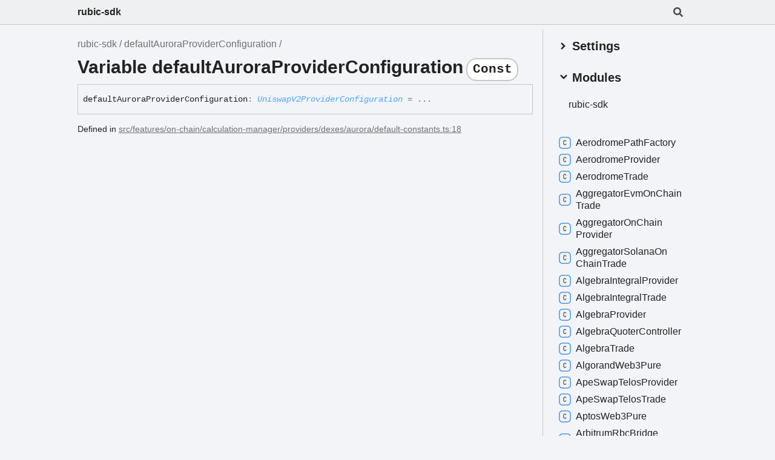

--- FILE ---
content_type: text/html; charset=utf-8
request_url: https://cryptorubic.github.io/rubic-sdk/variables/defaultAuroraProviderConfiguration.html
body_size: 26134
content:
<!DOCTYPE html><html class="default" lang="en"><head><meta charSet="utf-8"/><meta http-equiv="x-ua-compatible" content="IE=edge"/><title>defaultAuroraProviderConfiguration | rubic-sdk</title><meta name="description" content="Documentation for rubic-sdk"/><meta name="viewport" content="width=device-width, initial-scale=1"/><link rel="stylesheet" href="../assets/style.css"/><link rel="stylesheet" href="../assets/highlight.css"/><script async src="../assets/search.js" id="search-script"></script></head><body><script>document.documentElement.dataset.theme = localStorage.getItem("tsd-theme") || "os"</script><header class="tsd-page-toolbar">
<div class="tsd-toolbar-contents container">
<div class="table-cell" id="tsd-search" data-base="..">
<div class="field"><label for="tsd-search-field" class="tsd-widget tsd-toolbar-icon search no-caption"><svg width="16" height="16" viewBox="0 0 16 16" fill="none"><path d="M15.7824 13.833L12.6666 10.7177C12.5259 10.5771 12.3353 10.499 12.1353 10.499H11.6259C12.4884 9.39596 13.001 8.00859 13.001 6.49937C13.001 2.90909 10.0914 0 6.50048 0C2.90959 0 0 2.90909 0 6.49937C0 10.0896 2.90959 12.9987 6.50048 12.9987C8.00996 12.9987 9.39756 12.4863 10.5008 11.6239V12.1332C10.5008 12.3332 10.5789 12.5238 10.7195 12.6644L13.8354 15.7797C14.1292 16.0734 14.6042 16.0734 14.8948 15.7797L15.7793 14.8954C16.0731 14.6017 16.0731 14.1267 15.7824 13.833ZM6.50048 10.499C4.29094 10.499 2.50018 8.71165 2.50018 6.49937C2.50018 4.29021 4.28781 2.49976 6.50048 2.49976C8.71001 2.49976 10.5008 4.28708 10.5008 6.49937C10.5008 8.70852 8.71314 10.499 6.50048 10.499Z" fill="var(--color-text)"></path></svg></label><input type="text" id="tsd-search-field" aria-label="Search"/></div>
<div class="field">
<div id="tsd-toolbar-links"></div></div>
<ul class="results">
<li class="state loading">Preparing search index...</li>
<li class="state failure">The search index is not available</li></ul><a href="../index.html" class="title">rubic-sdk</a></div>
<div class="table-cell" id="tsd-widgets"><a href="#" class="tsd-widget tsd-toolbar-icon menu no-caption" data-toggle="menu" aria-label="Menu"><svg width="16" height="16" viewBox="0 0 16 16" fill="none"><rect x="1" y="3" width="14" height="2" fill="var(--color-text)"></rect><rect x="1" y="7" width="14" height="2" fill="var(--color-text)"></rect><rect x="1" y="11" width="14" height="2" fill="var(--color-text)"></rect></svg></a></div></div></header>
<div class="container container-main">
<div class="col-8 col-content">
<div class="tsd-page-title">
<ul class="tsd-breadcrumb">
<li><a href="../modules.html">rubic-sdk</a></li>
<li><a href="defaultAuroraProviderConfiguration.html">defaultAuroraProviderConfiguration</a></li></ul>
<h1>Variable defaultAuroraProviderConfiguration<code class="tsd-tag ts-flagConst">Const</code> </h1></div>
<div class="tsd-signature">default<wbr/>Aurora<wbr/>Provider<wbr/>Configuration<span class="tsd-signature-symbol">:</span> <a href="../interfaces/UniswapV2ProviderConfiguration.html" class="tsd-signature-type" data-tsd-kind="Interface">UniswapV2ProviderConfiguration</a><span class="tsd-signature-symbol"> = ...</span></div><aside class="tsd-sources">
<ul>
<li>Defined in <a href="https://github.com/Cryptorubic/rubic-sdk/blob/d3cf1e9/src/features/on-chain/calculation-manager/providers/dexes/aurora/default-constants.ts#L18">src/features/on-chain/calculation-manager/providers/dexes/aurora/default-constants.ts:18</a></li></ul></aside></div>
<div class="col-4 col-menu menu-sticky-wrap menu-highlight">
<div class="tsd-navigation settings">
<details class="tsd-index-accordion"><summary class="tsd-accordion-summary">
<h3><svg width="20" height="20" viewBox="0 0 24 24" fill="none"><path d="M4.93896 8.531L12 15.591L19.061 8.531L16.939 6.409L12 11.349L7.06098 6.409L4.93896 8.531Z" fill="var(--color-text)"></path></svg> Settings</h3></summary>
<div class="tsd-accordion-details">
<div class="tsd-filter-visibility">
<h4 class="uppercase">Member Visibility</h4><form>
<ul id="tsd-filter-options">
<li class="tsd-filter-item"><label class="tsd-filter-input"><input type="checkbox" id="tsd-filter-inherited" name="inherited" checked/><svg width="32" height="32" viewBox="0 0 32 32" aria-hidden="true"><rect class="tsd-checkbox-background" width="30" height="30" x="1" y="1" rx="6" fill="none"></rect><path class="tsd-checkbox-checkmark" d="M8.35422 16.8214L13.2143 21.75L24.6458 10.25" stroke="none" stroke-width="3.5" stroke-linejoin="round" fill="none"></path></svg><span>Inherited</span></label></li>
<li class="tsd-filter-item"><label class="tsd-filter-input"><input type="checkbox" id="tsd-filter-external" name="external"/><svg width="32" height="32" viewBox="0 0 32 32" aria-hidden="true"><rect class="tsd-checkbox-background" width="30" height="30" x="1" y="1" rx="6" fill="none"></rect><path class="tsd-checkbox-checkmark" d="M8.35422 16.8214L13.2143 21.75L24.6458 10.25" stroke="none" stroke-width="3.5" stroke-linejoin="round" fill="none"></path></svg><span>External</span></label></li></ul></form></div>
<div class="tsd-theme-toggle">
<h4 class="uppercase">Theme</h4><select id="theme"><option value="os">OS</option><option value="light">Light</option><option value="dark">Dark</option></select></div></div></details></div>
<nav class="tsd-navigation primary">
<details class="tsd-index-accordion" open><summary class="tsd-accordion-summary">
<h3><svg width="20" height="20" viewBox="0 0 24 24" fill="none"><path d="M4.93896 8.531L12 15.591L19.061 8.531L16.939 6.409L12 11.349L7.06098 6.409L4.93896 8.531Z" fill="var(--color-text)"></path></svg> Modules</h3></summary>
<div class="tsd-accordion-details">
<ul>
<li><a href="../modules.html">rubic-<wbr/>sdk</a>
<ul></ul></li></ul></div></details></nav>
<nav class="tsd-navigation secondary menu-sticky">
<ul>
<li class="tsd-kind-class"><a href="../classes/AerodromePathFactory.html" class="tsd-index-link"><svg class="tsd-kind-icon" width="24" height="24" viewBox="0 0 24 24"><rect fill="var(--color-icon-background)" stroke="var(--color-ts-class)" stroke-width="1.5" x="1" y="1" width="22" height="22" rx="6" id="icon-128-path"></rect><path d="M11.898 16.1201C11.098 16.1201 10.466 15.8961 10.002 15.4481C9.53803 15.0001 9.30603 14.3841 9.30603 13.6001V9.64012C9.30603 8.85612 9.53803 8.24012 10.002 7.79212C10.466 7.34412 11.098 7.12012 11.898 7.12012C12.682 7.12012 13.306 7.34812 13.77 7.80412C14.234 8.25212 14.466 8.86412 14.466 9.64012H13.386C13.386 9.14412 13.254 8.76412 12.99 8.50012C12.734 8.22812 12.37 8.09212 11.898 8.09212C11.426 8.09212 11.054 8.22412 10.782 8.48812C10.518 8.75212 10.386 9.13212 10.386 9.62812V13.6001C10.386 14.0961 10.518 14.4801 10.782 14.7521C11.054 15.0161 11.426 15.1481 11.898 15.1481C12.37 15.1481 12.734 15.0161 12.99 14.7521C13.254 14.4801 13.386 14.0961 13.386 13.6001H14.466C14.466 14.3761 14.234 14.9921 13.77 15.4481C13.306 15.8961 12.682 16.1201 11.898 16.1201Z" fill="var(--color-text)" id="icon-128-text"></path></svg>Aerodrome<wbr/>Path<wbr/>Factory</a></li>
<li class="tsd-kind-class"><a href="../classes/AerodromeProvider.html" class="tsd-index-link"><svg class="tsd-kind-icon" width="24" height="24" viewBox="0 0 24 24"><use href="#icon-128-path"></use><use href="#icon-128-text"></use></svg>Aerodrome<wbr/>Provider</a></li>
<li class="tsd-kind-class"><a href="../classes/AerodromeTrade.html" class="tsd-index-link"><svg class="tsd-kind-icon" width="24" height="24" viewBox="0 0 24 24"><use href="#icon-128-path"></use><use href="#icon-128-text"></use></svg>Aerodrome<wbr/>Trade</a></li>
<li class="tsd-kind-class"><a href="../classes/AggregatorEvmOnChainTrade.html" class="tsd-index-link"><svg class="tsd-kind-icon" width="24" height="24" viewBox="0 0 24 24"><use href="#icon-128-path"></use><use href="#icon-128-text"></use></svg>Aggregator<wbr/>Evm<wbr/>On<wbr/>Chain<wbr/>Trade</a></li>
<li class="tsd-kind-class"><a href="../classes/AggregatorOnChainProvider.html" class="tsd-index-link"><svg class="tsd-kind-icon" width="24" height="24" viewBox="0 0 24 24"><use href="#icon-128-path"></use><use href="#icon-128-text"></use></svg>Aggregator<wbr/>On<wbr/>Chain<wbr/>Provider</a></li>
<li class="tsd-kind-class"><a href="../classes/AggregatorSolanaOnChainTrade.html" class="tsd-index-link"><svg class="tsd-kind-icon" width="24" height="24" viewBox="0 0 24 24"><use href="#icon-128-path"></use><use href="#icon-128-text"></use></svg>Aggregator<wbr/>Solana<wbr/>On<wbr/>Chain<wbr/>Trade</a></li>
<li class="tsd-kind-class"><a href="../classes/AlgebraIntegralProvider.html" class="tsd-index-link"><svg class="tsd-kind-icon" width="24" height="24" viewBox="0 0 24 24"><use href="#icon-128-path"></use><use href="#icon-128-text"></use></svg>Algebra<wbr/>Integral<wbr/>Provider</a></li>
<li class="tsd-kind-class"><a href="../classes/AlgebraIntegralTrade.html" class="tsd-index-link"><svg class="tsd-kind-icon" width="24" height="24" viewBox="0 0 24 24"><use href="#icon-128-path"></use><use href="#icon-128-text"></use></svg>Algebra<wbr/>Integral<wbr/>Trade</a></li>
<li class="tsd-kind-class"><a href="../classes/AlgebraProvider.html" class="tsd-index-link"><svg class="tsd-kind-icon" width="24" height="24" viewBox="0 0 24 24"><use href="#icon-128-path"></use><use href="#icon-128-text"></use></svg>Algebra<wbr/>Provider</a></li>
<li class="tsd-kind-class"><a href="../classes/AlgebraQuoterController.html" class="tsd-index-link"><svg class="tsd-kind-icon" width="24" height="24" viewBox="0 0 24 24"><use href="#icon-128-path"></use><use href="#icon-128-text"></use></svg>Algebra<wbr/>Quoter<wbr/>Controller</a></li>
<li class="tsd-kind-class"><a href="../classes/AlgebraTrade.html" class="tsd-index-link"><svg class="tsd-kind-icon" width="24" height="24" viewBox="0 0 24 24"><use href="#icon-128-path"></use><use href="#icon-128-text"></use></svg>Algebra<wbr/>Trade</a></li>
<li class="tsd-kind-class"><a href="../classes/AlgorandWeb3Pure.html" class="tsd-index-link"><svg class="tsd-kind-icon" width="24" height="24" viewBox="0 0 24 24"><use href="#icon-128-path"></use><use href="#icon-128-text"></use></svg>Algorand<wbr/>Web3<wbr/>Pure</a></li>
<li class="tsd-kind-class"><a href="../classes/ApeSwapTelosProvider.html" class="tsd-index-link"><svg class="tsd-kind-icon" width="24" height="24" viewBox="0 0 24 24"><use href="#icon-128-path"></use><use href="#icon-128-text"></use></svg>Ape<wbr/>Swap<wbr/>Telos<wbr/>Provider</a></li>
<li class="tsd-kind-class"><a href="../classes/ApeSwapTelosTrade.html" class="tsd-index-link"><svg class="tsd-kind-icon" width="24" height="24" viewBox="0 0 24 24"><use href="#icon-128-path"></use><use href="#icon-128-text"></use></svg>Ape<wbr/>Swap<wbr/>Telos<wbr/>Trade</a></li>
<li class="tsd-kind-class"><a href="../classes/AptosWeb3Pure.html" class="tsd-index-link"><svg class="tsd-kind-icon" width="24" height="24" viewBox="0 0 24 24"><use href="#icon-128-path"></use><use href="#icon-128-text"></use></svg>Aptos<wbr/>Web3<wbr/>Pure</a></li>
<li class="tsd-kind-class"><a href="../classes/ArbitrumRbcBridgeProvider.html" class="tsd-index-link"><svg class="tsd-kind-icon" width="24" height="24" viewBox="0 0 24 24"><use href="#icon-128-path"></use><use href="#icon-128-text"></use></svg>Arbitrum<wbr/>Rbc<wbr/>Bridge<wbr/>Provider</a></li>
<li class="tsd-kind-class"><a href="../classes/ArbitrumRbcBridgeTrade.html" class="tsd-index-link"><svg class="tsd-kind-icon" width="24" height="24" viewBox="0 0 24 24"><use href="#icon-128-path"></use><use href="#icon-128-text"></use></svg>Arbitrum<wbr/>Rbc<wbr/>Bridge<wbr/>Trade</a></li>
<li class="tsd-kind-class"><a href="../classes/ArchonBridgeProvider.html" class="tsd-index-link"><svg class="tsd-kind-icon" width="24" height="24" viewBox="0 0 24 24"><use href="#icon-128-path"></use><use href="#icon-128-text"></use></svg>Archon<wbr/>Bridge<wbr/>Provider</a></li>
<li class="tsd-kind-class"><a href="../classes/ArchonBridgeTrade.html" class="tsd-index-link"><svg class="tsd-kind-icon" width="24" height="24" viewBox="0 0 24 24"><use href="#icon-128-path"></use><use href="#icon-128-text"></use></svg>Archon<wbr/>Bridge<wbr/>Trade</a></li>
<li class="tsd-kind-class"><a href="../classes/ArchonContractService.html" class="tsd-index-link"><svg class="tsd-kind-icon" width="24" height="24" viewBox="0 0 24 24"><use href="#icon-128-path"></use><use href="#icon-128-text"></use></svg>Archon<wbr/>Contract<wbr/>Service</a></li>
<li class="tsd-kind-class"><a href="../classes/ArthSwapProvider.html" class="tsd-index-link"><svg class="tsd-kind-icon" width="24" height="24" viewBox="0 0 24 24"><use href="#icon-128-path"></use><use href="#icon-128-text"></use></svg>Arth<wbr/>Swap<wbr/>Provider</a></li>
<li class="tsd-kind-class"><a href="../classes/ArthSwapTrade.html" class="tsd-index-link"><svg class="tsd-kind-icon" width="24" height="24" viewBox="0 0 24 24"><use href="#icon-128-path"></use><use href="#icon-128-text"></use></svg>Arth<wbr/>Swap<wbr/>Trade</a></li>
<li class="tsd-kind-class"><a href="../classes/AscentHorizenEonProvider.html" class="tsd-index-link"><svg class="tsd-kind-icon" width="24" height="24" viewBox="0 0 24 24"><use href="#icon-128-path"></use><use href="#icon-128-text"></use></svg>Ascent<wbr/>Horizen<wbr/>Eon<wbr/>Provider</a></li>
<li class="tsd-kind-class"><a href="../classes/AscentHorizenEonTrade.html" class="tsd-index-link"><svg class="tsd-kind-icon" width="24" height="24" viewBox="0 0 24 24"><use href="#icon-128-path"></use><use href="#icon-128-text"></use></svg>Ascent<wbr/>Horizen<wbr/>Eon<wbr/>Trade</a></li>
<li class="tsd-kind-class"><a href="../classes/AstarWeb3Pure.html" class="tsd-index-link"><svg class="tsd-kind-icon" width="24" height="24" viewBox="0 0 24 24"><use href="#icon-128-path"></use><use href="#icon-128-text"></use></svg>Astar<wbr/>Web3<wbr/>Pure</a></li>
<li class="tsd-kind-class"><a href="../classes/AstroSwapProvider.html" class="tsd-index-link"><svg class="tsd-kind-icon" width="24" height="24" viewBox="0 0 24 24"><use href="#icon-128-path"></use><use href="#icon-128-text"></use></svg>Astro<wbr/>Swap<wbr/>Provider</a></li>
<li class="tsd-kind-class"><a href="../classes/AstroSwapTrade.html" class="tsd-index-link"><svg class="tsd-kind-icon" width="24" height="24" viewBox="0 0 24 24"><use href="#icon-128-path"></use><use href="#icon-128-text"></use></svg>Astro<wbr/>Swap<wbr/>Trade</a></li>
<li class="tsd-kind-class"><a href="../classes/BaseSwapProvider.html" class="tsd-index-link"><svg class="tsd-kind-icon" width="24" height="24" viewBox="0 0 24 24"><use href="#icon-128-path"></use><use href="#icon-128-text"></use></svg>Base<wbr/>Swap<wbr/>Provider</a></li>
<li class="tsd-kind-class"><a href="../classes/BaseSwapTrade.html" class="tsd-index-link"><svg class="tsd-kind-icon" width="24" height="24" viewBox="0 0 24 24"><use href="#icon-128-path"></use><use href="#icon-128-text"></use></svg>Base<wbr/>Swap<wbr/>Trade</a></li>
<li class="tsd-kind-class"><a href="../classes/BerachainTestnetAlgebraProvider.html" class="tsd-index-link"><svg class="tsd-kind-icon" width="24" height="24" viewBox="0 0 24 24"><use href="#icon-128-path"></use><use href="#icon-128-text"></use></svg>Berachain<wbr/>Testnet<wbr/>Algebra<wbr/>Provider</a></li>
<li class="tsd-kind-class"><a href="../classes/BerachainTestnetAlgebraTrade.html" class="tsd-index-link"><svg class="tsd-kind-icon" width="24" height="24" viewBox="0 0 24 24"><use href="#icon-128-path"></use><use href="#icon-128-text"></use></svg>Berachain<wbr/>Testnet<wbr/>Algebra<wbr/>Trade</a></li>
<li class="tsd-kind-class"><a href="../classes/BitcoinWeb3Pure.html" class="tsd-index-link"><svg class="tsd-kind-icon" width="24" height="24" viewBox="0 0 24 24"><use href="#icon-128-path"></use><use href="#icon-128-text"></use></svg>Bitcoin<wbr/>Web3<wbr/>Pure</a></li>
<li class="tsd-kind-class"><a href="../classes/BlastFenixProvider.html" class="tsd-index-link"><svg class="tsd-kind-icon" width="24" height="24" viewBox="0 0 24 24"><use href="#icon-128-path"></use><use href="#icon-128-text"></use></svg>Blast<wbr/>Fenix<wbr/>Provider</a></li>
<li class="tsd-kind-class"><a href="../classes/BlastFenixTrade.html" class="tsd-index-link"><svg class="tsd-kind-icon" width="24" height="24" viewBox="0 0 24 24"><use href="#icon-128-path"></use><use href="#icon-128-text"></use></svg>Blast<wbr/>Fenix<wbr/>Trade</a></li>
<li class="tsd-kind-class"><a href="../classes/BlockchainsInfo.html" class="tsd-index-link"><svg class="tsd-kind-icon" width="24" height="24" viewBox="0 0 24 24"><use href="#icon-128-path"></use><use href="#icon-128-text"></use></svg>Blockchains<wbr/>Info</a></li>
<li class="tsd-kind-class"><a href="../classes/BridgeManager.html" class="tsd-index-link"><svg class="tsd-kind-icon" width="24" height="24" viewBox="0 0 24 24"><use href="#icon-128-path"></use><use href="#icon-128-text"></use></svg>Bridge<wbr/>Manager</a></li>
<li class="tsd-kind-class"><a href="../classes/BridgersCrossChainProvider.html" class="tsd-index-link"><svg class="tsd-kind-icon" width="24" height="24" viewBox="0 0 24 24"><use href="#icon-128-path"></use><use href="#icon-128-text"></use></svg>Bridgers<wbr/>Cross<wbr/>Chain<wbr/>Provider</a></li>
<li class="tsd-kind-class"><a href="../classes/BridgersPairIsUnavailableError.html" class="tsd-index-link"><svg class="tsd-kind-icon" width="24" height="24" viewBox="0 0 24 24"><use href="#icon-128-path"></use><use href="#icon-128-text"></use></svg>Bridgers<wbr/>Pair<wbr/>Is<wbr/>Unavailable<wbr/>Error</a></li>
<li class="tsd-kind-class"><a href="../classes/BridgersProvider.html" class="tsd-index-link"><svg class="tsd-kind-icon" width="24" height="24" viewBox="0 0 24 24"><use href="#icon-128-path"></use><use href="#icon-128-text"></use></svg>Bridgers<wbr/>Provider</a></li>
<li class="tsd-kind-class"><a href="../classes/BridgersTrade.html" class="tsd-index-link"><svg class="tsd-kind-icon" width="24" height="24" viewBox="0 0 24 24"><use href="#icon-128-path"></use><use href="#icon-128-text"></use></svg>Bridgers<wbr/>Trade</a></li>
<li class="tsd-kind-class"><a href="../classes/CamelotArbitrumProvider.html" class="tsd-index-link"><svg class="tsd-kind-icon" width="24" height="24" viewBox="0 0 24 24"><use href="#icon-128-path"></use><use href="#icon-128-text"></use></svg>Camelot<wbr/>Arbitrum<wbr/>Provider</a></li>
<li class="tsd-kind-class"><a href="../classes/CamelotArbitrumTrade.html" class="tsd-index-link"><svg class="tsd-kind-icon" width="24" height="24" viewBox="0 0 24 24"><use href="#icon-128-path"></use><use href="#icon-128-text"></use></svg>Camelot<wbr/>Arbitrum<wbr/>Trade</a></li>
<li class="tsd-kind-class"><a href="../classes/CamelotGravityProvider.html" class="tsd-index-link"><svg class="tsd-kind-icon" width="24" height="24" viewBox="0 0 24 24"><use href="#icon-128-path"></use><use href="#icon-128-text"></use></svg>Camelot<wbr/>Gravity<wbr/>Provider</a></li>
<li class="tsd-kind-class"><a href="../classes/CamelotGravityTrade.html" class="tsd-index-link"><svg class="tsd-kind-icon" width="24" height="24" viewBox="0 0 24 24"><use href="#icon-128-path"></use><use href="#icon-128-text"></use></svg>Camelot<wbr/>Gravity<wbr/>Trade</a></li>
<li class="tsd-kind-class"><a href="../classes/CardanoWeb3Pure.html" class="tsd-index-link"><svg class="tsd-kind-icon" width="24" height="24" viewBox="0 0 24 24"><use href="#icon-128-path"></use><use href="#icon-128-text"></use></svg>Cardano<wbr/>Web3<wbr/>Pure</a></li>
<li class="tsd-kind-class"><a href="../classes/CasperWeb3Pure.html" class="tsd-index-link"><svg class="tsd-kind-icon" width="24" height="24" viewBox="0 0 24 24"><use href="#icon-128-path"></use><use href="#icon-128-text"></use></svg>Casper<wbr/>Web3<wbr/>Pure</a></li>
<li class="tsd-kind-class"><a href="../classes/CbridgeCrossChainApiService.html" class="tsd-index-link"><svg class="tsd-kind-icon" width="24" height="24" viewBox="0 0 24 24"><use href="#icon-128-path"></use><use href="#icon-128-text"></use></svg>Cbridge<wbr/>Cross<wbr/>Chain<wbr/>Api<wbr/>Service</a></li>
<li class="tsd-kind-class"><a href="../classes/CbridgeCrossChainProvider.html" class="tsd-index-link"><svg class="tsd-kind-icon" width="24" height="24" viewBox="0 0 24 24"><use href="#icon-128-path"></use><use href="#icon-128-text"></use></svg>Cbridge<wbr/>Cross<wbr/>Chain<wbr/>Provider</a></li>
<li class="tsd-kind-class"><a href="../classes/CbridgeCrossChainTrade.html" class="tsd-index-link"><svg class="tsd-kind-icon" width="24" height="24" viewBox="0 0 24 24"><use href="#icon-128-path"></use><use href="#icon-128-text"></use></svg>Cbridge<wbr/>Cross<wbr/>Chain<wbr/>Trade</a></li>
<li class="tsd-kind-class"><a href="../classes/ChangeNowCrossChainApiService.html" class="tsd-index-link"><svg class="tsd-kind-icon" width="24" height="24" viewBox="0 0 24 24"><use href="#icon-128-path"></use><use href="#icon-128-text"></use></svg>Change<wbr/>Now<wbr/>Cross<wbr/>Chain<wbr/>Api<wbr/>Service</a></li>
<li class="tsd-kind-class"><a href="../classes/ChangenowCrossChainProvider.html" class="tsd-index-link"><svg class="tsd-kind-icon" width="24" height="24" viewBox="0 0 24 24"><use href="#icon-128-path"></use><use href="#icon-128-text"></use></svg>Changenow<wbr/>Cross<wbr/>Chain<wbr/>Provider</a></li>
<li class="tsd-kind-class"><a href="../classes/ChangenowCrossChainTrade.html" class="tsd-index-link"><svg class="tsd-kind-icon" width="24" height="24" viewBox="0 0 24 24"><use href="#icon-128-path"></use><use href="#icon-128-text"></use></svg>Changenow<wbr/>Cross<wbr/>Chain<wbr/>Trade</a></li>
<li class="tsd-kind-class"><a href="../classes/ClaimSwapProvider.html" class="tsd-index-link"><svg class="tsd-kind-icon" width="24" height="24" viewBox="0 0 24 24"><use href="#icon-128-path"></use><use href="#icon-128-text"></use></svg>Claim<wbr/>Swap<wbr/>Provider</a></li>
<li class="tsd-kind-class"><a href="../classes/ClaimSwapTrade.html" class="tsd-index-link"><svg class="tsd-kind-icon" width="24" height="24" viewBox="0 0 24 24"><use href="#icon-128-path"></use><use href="#icon-128-text"></use></svg>Claim<wbr/>Swap<wbr/>Trade</a></li>
<li class="tsd-kind-class"><a href="../classes/CoingeckoApi.html" class="tsd-index-link"><svg class="tsd-kind-icon" width="24" height="24" viewBox="0 0 24 24"><use href="#icon-128-path"></use><use href="#icon-128-text"></use></svg>Coingecko<wbr/>Api</a></li>
<li class="tsd-kind-class"><a href="../classes/CosmosWeb3Pure.html" class="tsd-index-link"><svg class="tsd-kind-icon" width="24" height="24" viewBox="0 0 24 24"><use href="#icon-128-path"></use><use href="#icon-128-text"></use></svg>Cosmos<wbr/>Web3<wbr/>Pure</a></li>
<li class="tsd-kind-class"><a href="../classes/CroSwapProvider.html" class="tsd-index-link"><svg class="tsd-kind-icon" width="24" height="24" viewBox="0 0 24 24"><use href="#icon-128-path"></use><use href="#icon-128-text"></use></svg>Cro<wbr/>Swap<wbr/>Provider</a></li>
<li class="tsd-kind-class"><a href="../classes/CroSwapTrade.html" class="tsd-index-link"><svg class="tsd-kind-icon" width="24" height="24" viewBox="0 0 24 24"><use href="#icon-128-path"></use><use href="#icon-128-text"></use></svg>Cro<wbr/>Swap<wbr/>Trade</a></li>
<li class="tsd-kind-class"><a href="../classes/CrodexProvider.html" class="tsd-index-link"><svg class="tsd-kind-icon" width="24" height="24" viewBox="0 0 24 24"><use href="#icon-128-path"></use><use href="#icon-128-text"></use></svg>Crodex<wbr/>Provider</a></li>
<li class="tsd-kind-class"><a href="../classes/CrodexTrade.html" class="tsd-index-link"><svg class="tsd-kind-icon" width="24" height="24" viewBox="0 0 24 24"><use href="#icon-128-path"></use><use href="#icon-128-text"></use></svg>Crodex<wbr/>Trade</a></li>
<li class="tsd-kind-class"><a href="../classes/CronaSwapProvider.html" class="tsd-index-link"><svg class="tsd-kind-icon" width="24" height="24" viewBox="0 0 24 24"><use href="#icon-128-path"></use><use href="#icon-128-text"></use></svg>Crona<wbr/>Swap<wbr/>Provider</a></li>
<li class="tsd-kind-class"><a href="../classes/CronaSwapTrade.html" class="tsd-index-link"><svg class="tsd-kind-icon" width="24" height="24" viewBox="0 0 24 24"><use href="#icon-128-path"></use><use href="#icon-128-text"></use></svg>Crona<wbr/>Swap<wbr/>Trade</a></li>
<li class="tsd-kind-class"><a href="../classes/CrossChainCbridgeManager.html" class="tsd-index-link"><svg class="tsd-kind-icon" width="24" height="24" viewBox="0 0 24 24"><use href="#icon-128-path"></use><use href="#icon-128-text"></use></svg>Cross<wbr/>Chain<wbr/>Cbridge<wbr/>Manager</a></li>
<li class="tsd-kind-class"><a href="../classes/CrossChainIsUnavailableError.html" class="tsd-index-link"><svg class="tsd-kind-icon" width="24" height="24" viewBox="0 0 24 24"><use href="#icon-128-path"></use><use href="#icon-128-text"></use></svg>Cross<wbr/>Chain<wbr/>Is<wbr/>Unavailable<wbr/>Error</a></li>
<li class="tsd-kind-class"><a href="../classes/CrossChainManager.html" class="tsd-index-link"><svg class="tsd-kind-icon" width="24" height="24" viewBox="0 0 24 24"><use href="#icon-128-path"></use><use href="#icon-128-text"></use></svg>Cross<wbr/>Chain<wbr/>Manager</a></li>
<li class="tsd-kind-class"><a href="../classes/CrossChainProvider.html" class="tsd-index-link"><svg class="tsd-kind-icon" width="24" height="24" viewBox="0 0 24 24"><use href="#icon-128-path"></use><use href="#icon-128-text"></use></svg>Cross<wbr/>Chain<wbr/>Provider</a></li>
<li class="tsd-kind-class"><a href="../classes/CrossChainStatusManager.html" class="tsd-index-link"><svg class="tsd-kind-icon" width="24" height="24" viewBox="0 0 24 24"><use href="#icon-128-path"></use><use href="#icon-128-text"></use></svg>Cross<wbr/>Chain<wbr/>Status<wbr/>Manager</a></li>
<li class="tsd-kind-class"><a href="../classes/CrossChainSymbiosisManager.html" class="tsd-index-link"><svg class="tsd-kind-icon" width="24" height="24" viewBox="0 0 24 24"><use href="#icon-128-path"></use><use href="#icon-128-text"></use></svg>Cross<wbr/>Chain<wbr/>Symbiosis<wbr/>Manager</a></li>
<li class="tsd-kind-class"><a href="../classes/CrossChainTrade.html" class="tsd-index-link"><svg class="tsd-kind-icon" width="24" height="24" viewBox="0 0 24 24"><use href="#icon-128-path"></use><use href="#icon-128-text"></use></svg>Cross<wbr/>Chain<wbr/>Trade</a></li>
<li class="tsd-kind-class"><a href="../classes/CurveAbstractProvider.html" class="tsd-index-link"><svg class="tsd-kind-icon" width="24" height="24" viewBox="0 0 24 24"><use href="#icon-128-path"></use><use href="#icon-128-text"></use></svg>Curve<wbr/>Abstract<wbr/>Provider</a></li>
<li class="tsd-kind-class"><a href="../classes/CurveAbstractTrade.html" class="tsd-index-link"><svg class="tsd-kind-icon" width="24" height="24" viewBox="0 0 24 24"><use href="#icon-128-path"></use><use href="#icon-128-text"></use></svg>Curve<wbr/>Abstract<wbr/>Trade</a></li>
<li class="tsd-kind-class"><a href="../classes/CurveArbitrumProvider.html" class="tsd-index-link"><svg class="tsd-kind-icon" width="24" height="24" viewBox="0 0 24 24"><use href="#icon-128-path"></use><use href="#icon-128-text"></use></svg>Curve<wbr/>Arbitrum<wbr/>Provider</a></li>
<li class="tsd-kind-class"><a href="../classes/CurveArbitrumTrade.html" class="tsd-index-link"><svg class="tsd-kind-icon" width="24" height="24" viewBox="0 0 24 24"><use href="#icon-128-path"></use><use href="#icon-128-text"></use></svg>Curve<wbr/>Arbitrum<wbr/>Trade</a></li>
<li class="tsd-kind-class"><a href="../classes/CurveAvalancheProvider.html" class="tsd-index-link"><svg class="tsd-kind-icon" width="24" height="24" viewBox="0 0 24 24"><use href="#icon-128-path"></use><use href="#icon-128-text"></use></svg>Curve<wbr/>Avalanche<wbr/>Provider</a></li>
<li class="tsd-kind-class"><a href="../classes/CurveAvalancheTrade.html" class="tsd-index-link"><svg class="tsd-kind-icon" width="24" height="24" viewBox="0 0 24 24"><use href="#icon-128-path"></use><use href="#icon-128-text"></use></svg>Curve<wbr/>Avalanche<wbr/>Trade</a></li>
<li class="tsd-kind-class"><a href="../classes/CurveCeloProvider.html" class="tsd-index-link"><svg class="tsd-kind-icon" width="24" height="24" viewBox="0 0 24 24"><use href="#icon-128-path"></use><use href="#icon-128-text"></use></svg>Curve<wbr/>Celo<wbr/>Provider</a></li>
<li class="tsd-kind-class"><a href="../classes/CurveCeloTrade.html" class="tsd-index-link"><svg class="tsd-kind-icon" width="24" height="24" viewBox="0 0 24 24"><use href="#icon-128-path"></use><use href="#icon-128-text"></use></svg>Curve<wbr/>Celo<wbr/>Trade</a></li>
<li class="tsd-kind-class"><a href="../classes/CurveEthereumProvider.html" class="tsd-index-link"><svg class="tsd-kind-icon" width="24" height="24" viewBox="0 0 24 24"><use href="#icon-128-path"></use><use href="#icon-128-text"></use></svg>Curve<wbr/>Ethereum<wbr/>Provider</a></li>
<li class="tsd-kind-class"><a href="../classes/CurveEthereumTrade.html" class="tsd-index-link"><svg class="tsd-kind-icon" width="24" height="24" viewBox="0 0 24 24"><use href="#icon-128-path"></use><use href="#icon-128-text"></use></svg>Curve<wbr/>Ethereum<wbr/>Trade</a></li>
<li class="tsd-kind-class"><a href="../classes/CurveFantomProvider.html" class="tsd-index-link"><svg class="tsd-kind-icon" width="24" height="24" viewBox="0 0 24 24"><use href="#icon-128-path"></use><use href="#icon-128-text"></use></svg>Curve<wbr/>Fantom<wbr/>Provider</a></li>
<li class="tsd-kind-class"><a href="../classes/CurveFantomTrade.html" class="tsd-index-link"><svg class="tsd-kind-icon" width="24" height="24" viewBox="0 0 24 24"><use href="#icon-128-path"></use><use href="#icon-128-text"></use></svg>Curve<wbr/>Fantom<wbr/>Trade</a></li>
<li class="tsd-kind-class"><a href="../classes/CurveGnosisProvider.html" class="tsd-index-link"><svg class="tsd-kind-icon" width="24" height="24" viewBox="0 0 24 24"><use href="#icon-128-path"></use><use href="#icon-128-text"></use></svg>Curve<wbr/>Gnosis<wbr/>Provider</a></li>
<li class="tsd-kind-class"><a href="../classes/CurveGnosisTrade.html" class="tsd-index-link"><svg class="tsd-kind-icon" width="24" height="24" viewBox="0 0 24 24"><use href="#icon-128-path"></use><use href="#icon-128-text"></use></svg>Curve<wbr/>Gnosis<wbr/>Trade</a></li>
<li class="tsd-kind-class"><a href="../classes/CurveKavaProvider.html" class="tsd-index-link"><svg class="tsd-kind-icon" width="24" height="24" viewBox="0 0 24 24"><use href="#icon-128-path"></use><use href="#icon-128-text"></use></svg>Curve<wbr/>Kava<wbr/>Provider</a></li>
<li class="tsd-kind-class"><a href="../classes/CurveKavaTrade.html" class="tsd-index-link"><svg class="tsd-kind-icon" width="24" height="24" viewBox="0 0 24 24"><use href="#icon-128-path"></use><use href="#icon-128-text"></use></svg>Curve<wbr/>Kava<wbr/>Trade</a></li>
<li class="tsd-kind-class"><a href="../classes/CurveMoonbeamProvider.html" class="tsd-index-link"><svg class="tsd-kind-icon" width="24" height="24" viewBox="0 0 24 24"><use href="#icon-128-path"></use><use href="#icon-128-text"></use></svg>Curve<wbr/>Moonbeam<wbr/>Provider</a></li>
<li class="tsd-kind-class"><a href="../classes/CurveMoonbeamTrade.html" class="tsd-index-link"><svg class="tsd-kind-icon" width="24" height="24" viewBox="0 0 24 24"><use href="#icon-128-path"></use><use href="#icon-128-text"></use></svg>Curve<wbr/>Moonbeam<wbr/>Trade</a></li>
<li class="tsd-kind-class"><a href="../classes/CurveOptimismProvider.html" class="tsd-index-link"><svg class="tsd-kind-icon" width="24" height="24" viewBox="0 0 24 24"><use href="#icon-128-path"></use><use href="#icon-128-text"></use></svg>Curve<wbr/>Optimism<wbr/>Provider</a></li>
<li class="tsd-kind-class"><a href="../classes/CurveOptimismTrade.html" class="tsd-index-link"><svg class="tsd-kind-icon" width="24" height="24" viewBox="0 0 24 24"><use href="#icon-128-path"></use><use href="#icon-128-text"></use></svg>Curve<wbr/>Optimism<wbr/>Trade</a></li>
<li class="tsd-kind-class"><a href="../classes/CurvePolygonProvider.html" class="tsd-index-link"><svg class="tsd-kind-icon" width="24" height="24" viewBox="0 0 24 24"><use href="#icon-128-path"></use><use href="#icon-128-text"></use></svg>Curve<wbr/>Polygon<wbr/>Provider</a></li>
<li class="tsd-kind-class"><a href="../classes/CurvePolygonTrade.html" class="tsd-index-link"><svg class="tsd-kind-icon" width="24" height="24" viewBox="0 0 24 24"><use href="#icon-128-path"></use><use href="#icon-128-text"></use></svg>Curve<wbr/>Polygon<wbr/>Trade</a></li>
<li class="tsd-kind-class"><a href="../classes/DashWeb3Pure.html" class="tsd-index-link"><svg class="tsd-kind-icon" width="24" height="24" viewBox="0 0 24 24"><use href="#icon-128-path"></use><use href="#icon-128-text"></use></svg>Dash<wbr/>Web3<wbr/>Pure</a></li>
<li class="tsd-kind-class"><a href="../classes/DebridgeCrossChainFactory.html" class="tsd-index-link"><svg class="tsd-kind-icon" width="24" height="24" viewBox="0 0 24 24"><use href="#icon-128-path"></use><use href="#icon-128-text"></use></svg>Debridge<wbr/>Cross<wbr/>Chain<wbr/>Factory</a></li>
<li class="tsd-kind-class"><a href="../classes/DebridgeCrossChainProvider.html" class="tsd-index-link"><svg class="tsd-kind-icon" width="24" height="24" viewBox="0 0 24 24"><use href="#icon-128-path"></use><use href="#icon-128-text"></use></svg>Debridge<wbr/>Cross<wbr/>Chain<wbr/>Provider</a></li>
<li class="tsd-kind-class"><a href="../classes/DebridgeEvmCrossChainTrade.html" class="tsd-index-link"><svg class="tsd-kind-icon" width="24" height="24" viewBox="0 0 24 24"><use href="#icon-128-path"></use><use href="#icon-128-text"></use></svg>Debridge<wbr/>Evm<wbr/>Cross<wbr/>Chain<wbr/>Trade</a></li>
<li class="tsd-kind-class"><a href="../classes/DebridgeSolanaCrossChainTrade.html" class="tsd-index-link"><svg class="tsd-kind-icon" width="24" height="24" viewBox="0 0 24 24"><use href="#icon-128-path"></use><use href="#icon-128-text"></use></svg>Debridge<wbr/>Solana<wbr/>Cross<wbr/>Chain<wbr/>Trade</a></li>
<li class="tsd-kind-class"><a href="../classes/DefaultHttpClient.html" class="tsd-index-link"><svg class="tsd-kind-icon" width="24" height="24" viewBox="0 0 24 24"><use href="#icon-128-path"></use><use href="#icon-128-text"></use></svg>Default<wbr/>Http<wbr/>Client</a></li>
<li class="tsd-kind-class"><a href="../classes/DeflationTokenError.html" class="tsd-index-link"><svg class="tsd-kind-icon" width="24" height="24" viewBox="0 0 24 24"><use href="#icon-128-path"></use><use href="#icon-128-text"></use></svg>Deflation<wbr/>Token<wbr/>Error</a></li>
<li class="tsd-kind-class"><a href="../classes/DeflationTokenManager.html" class="tsd-index-link"><svg class="tsd-kind-icon" width="24" height="24" viewBox="0 0 24 24"><use href="#icon-128-path"></use><use href="#icon-128-text"></use></svg>Deflation<wbr/>Token<wbr/>Manager</a></li>
<li class="tsd-kind-class"><a href="../classes/DlnApiService.html" class="tsd-index-link"><svg class="tsd-kind-icon" width="24" height="24" viewBox="0 0 24 24"><use href="#icon-128-path"></use><use href="#icon-128-text"></use></svg>Dln<wbr/>Api<wbr/>Service</a></li>
<li class="tsd-kind-class"><a href="../classes/DlnEvmOnChainTrade.html" class="tsd-index-link"><svg class="tsd-kind-icon" width="24" height="24" viewBox="0 0 24 24"><use href="#icon-128-path"></use><use href="#icon-128-text"></use></svg>Dln<wbr/>Evm<wbr/>On<wbr/>Chain<wbr/>Trade</a></li>
<li class="tsd-kind-class"><a href="../classes/DlnOnChainFactory.html" class="tsd-index-link"><svg class="tsd-kind-icon" width="24" height="24" viewBox="0 0 24 24"><use href="#icon-128-path"></use><use href="#icon-128-text"></use></svg>Dln<wbr/>On<wbr/>Chain<wbr/>Factory</a></li>
<li class="tsd-kind-class"><a href="../classes/DlnOnChainProvider.html" class="tsd-index-link"><svg class="tsd-kind-icon" width="24" height="24" viewBox="0 0 24 24"><use href="#icon-128-path"></use><use href="#icon-128-text"></use></svg>Dln<wbr/>On<wbr/>Chain<wbr/>Provider</a></li>
<li class="tsd-kind-class"><a href="../classes/DlnSolanaOnChainTrade.html" class="tsd-index-link"><svg class="tsd-kind-icon" width="24" height="24" viewBox="0 0 24 24"><use href="#icon-128-path"></use><use href="#icon-128-text"></use></svg>Dln<wbr/>Solana<wbr/>On<wbr/>Chain<wbr/>Trade</a></li>
<li class="tsd-kind-class"><a href="../classes/DlnUtils.html" class="tsd-index-link"><svg class="tsd-kind-icon" width="24" height="24" viewBox="0 0 24 24"><use href="#icon-128-path"></use><use href="#icon-128-text"></use></svg>Dln<wbr/>Utils</a></li>
<li class="tsd-kind-class"><a href="../classes/DogecoinWeb3Pure.html" class="tsd-index-link"><svg class="tsd-kind-icon" width="24" height="24" viewBox="0 0 24 24"><use href="#icon-128-path"></use><use href="#icon-128-text"></use></svg>Dogecoin<wbr/>Web3<wbr/>Pure</a></li>
<li class="tsd-kind-class"><a href="../classes/DragonSwapProvider.html" class="tsd-index-link"><svg class="tsd-kind-icon" width="24" height="24" viewBox="0 0 24 24"><use href="#icon-128-path"></use><use href="#icon-128-text"></use></svg>Dragon<wbr/>Swap<wbr/>Provider</a></li>
<li class="tsd-kind-class"><a href="../classes/DragonSwapTrade.html" class="tsd-index-link"><svg class="tsd-kind-icon" width="24" height="24" viewBox="0 0 24 24"><use href="#icon-128-path"></use><use href="#icon-128-text"></use></svg>Dragon<wbr/>Swap<wbr/>Trade</a></li>
<li class="tsd-kind-class"><a href="../classes/EddyBridgeApiService.html" class="tsd-index-link"><svg class="tsd-kind-icon" width="24" height="24" viewBox="0 0 24 24"><use href="#icon-128-path"></use><use href="#icon-128-text"></use></svg>Eddy<wbr/>Bridge<wbr/>Api<wbr/>Service</a></li>
<li class="tsd-kind-class"><a href="../classes/EddyBridgeContractService.html" class="tsd-index-link"><svg class="tsd-kind-icon" width="24" height="24" viewBox="0 0 24 24"><use href="#icon-128-path"></use><use href="#icon-128-text"></use></svg>Eddy<wbr/>Bridge<wbr/>Contract<wbr/>Service</a></li>
<li class="tsd-kind-class"><a href="../classes/EddyBridgeProvider.html" class="tsd-index-link"><svg class="tsd-kind-icon" width="24" height="24" viewBox="0 0 24 24"><use href="#icon-128-path"></use><use href="#icon-128-text"></use></svg>Eddy<wbr/>Bridge<wbr/>Provider</a></li>
<li class="tsd-kind-class"><a href="../classes/EddyBridgeTrade.html" class="tsd-index-link"><svg class="tsd-kind-icon" width="24" height="24" viewBox="0 0 24 24"><use href="#icon-128-path"></use><use href="#icon-128-text"></use></svg>Eddy<wbr/>Bridge<wbr/>Trade</a></li>
<li class="tsd-kind-class"><a href="../classes/EddyFinanceModeProvider.html" class="tsd-index-link"><svg class="tsd-kind-icon" width="24" height="24" viewBox="0 0 24 24"><use href="#icon-128-path"></use><use href="#icon-128-text"></use></svg>Eddy<wbr/>Finance<wbr/>Mode<wbr/>Provider</a></li>
<li class="tsd-kind-class"><a href="../classes/EddyFinanceModeTrade.html" class="tsd-index-link"><svg class="tsd-kind-icon" width="24" height="24" viewBox="0 0 24 24"><use href="#icon-128-path"></use><use href="#icon-128-text"></use></svg>Eddy<wbr/>Finance<wbr/>Mode<wbr/>Trade</a></li>
<li class="tsd-kind-class"><a href="../classes/EddyFinanceProvider.html" class="tsd-index-link"><svg class="tsd-kind-icon" width="24" height="24" viewBox="0 0 24 24"><use href="#icon-128-path"></use><use href="#icon-128-text"></use></svg>Eddy<wbr/>Finance<wbr/>Provider</a></li>
<li class="tsd-kind-class"><a href="../classes/EddyFinanceTrade.html" class="tsd-index-link"><svg class="tsd-kind-icon" width="24" height="24" viewBox="0 0 24 24"><use href="#icon-128-path"></use><use href="#icon-128-text"></use></svg>Eddy<wbr/>Finance<wbr/>Trade</a></li>
<li class="tsd-kind-class"><a href="../classes/EddyQuoterControllerFactory.html" class="tsd-index-link"><svg class="tsd-kind-icon" width="24" height="24" viewBox="0 0 24 24"><use href="#icon-128-path"></use><use href="#icon-128-text"></use></svg>Eddy<wbr/>Quoter<wbr/>Controller<wbr/>Factory</a></li>
<li class="tsd-kind-class"><a href="../classes/EddySwapControllerFactory.html" class="tsd-index-link"><svg class="tsd-kind-icon" width="24" height="24" viewBox="0 0 24 24"><use href="#icon-128-path"></use><use href="#icon-128-text"></use></svg>Eddy<wbr/>Swap<wbr/>Controller<wbr/>Factory</a></li>
<li class="tsd-kind-class"><a href="../classes/ElkProvider.html" class="tsd-index-link"><svg class="tsd-kind-icon" width="24" height="24" viewBox="0 0 24 24"><use href="#icon-128-path"></use><use href="#icon-128-text"></use></svg>Elk<wbr/>Provider</a></li>
<li class="tsd-kind-class"><a href="../classes/ElkTrade.html" class="tsd-index-link"><svg class="tsd-kind-icon" width="24" height="24" viewBox="0 0 24 24"><use href="#icon-128-path"></use><use href="#icon-128-text"></use></svg>Elk<wbr/>Trade</a></li>
<li class="tsd-kind-class"><a href="../classes/EmptyWeb3Private.html" class="tsd-index-link"><svg class="tsd-kind-icon" width="24" height="24" viewBox="0 0 24 24"><use href="#icon-128-path"></use><use href="#icon-128-text"></use></svg>Empty<wbr/>Web3<wbr/>Private</a></li>
<li class="tsd-kind-class"><a href="../classes/EosWeb3Pure.html" class="tsd-index-link"><svg class="tsd-kind-icon" width="24" height="24" viewBox="0 0 24 24"><use href="#icon-128-path"></use><use href="#icon-128-text"></use></svg>Eos<wbr/>Web3<wbr/>Pure</a></li>
<li class="tsd-kind-class"><a href="../classes/EvmBridgersCrossChainTrade.html" class="tsd-index-link"><svg class="tsd-kind-icon" width="24" height="24" viewBox="0 0 24 24"><use href="#icon-128-path"></use><use href="#icon-128-text"></use></svg>Evm<wbr/>Bridgers<wbr/>Cross<wbr/>Chain<wbr/>Trade</a></li>
<li class="tsd-kind-class"><a href="../classes/EvmCrossChainTrade.html" class="tsd-index-link"><svg class="tsd-kind-icon" width="24" height="24" viewBox="0 0 24 24"><use href="#icon-128-path"></use><use href="#icon-128-text"></use></svg>Evm<wbr/>Cross<wbr/>Chain<wbr/>Trade</a></li>
<li class="tsd-kind-class"><a href="../classes/EvmOnChainProvider.html" class="tsd-index-link"><svg class="tsd-kind-icon" width="24" height="24" viewBox="0 0 24 24"><use href="#icon-128-path"></use><use href="#icon-128-text"></use></svg>Evm<wbr/>On<wbr/>Chain<wbr/>Provider</a></li>
<li class="tsd-kind-class"><a href="../classes/EvmOnChainTrade.html" class="tsd-index-link"><svg class="tsd-kind-icon" width="24" height="24" viewBox="0 0 24 24"><use href="#icon-128-path"></use><use href="#icon-128-text"></use></svg>Evm<wbr/>On<wbr/>Chain<wbr/>Trade</a></li>
<li class="tsd-kind-class"><a href="../classes/EvmWeb3Private.html" class="tsd-index-link"><svg class="tsd-kind-icon" width="24" height="24" viewBox="0 0 24 24"><use href="#icon-128-path"></use><use href="#icon-128-text"></use></svg>Evm<wbr/>Web3<wbr/>Private</a></li>
<li class="tsd-kind-class"><a href="../classes/EvmWeb3Public.html" class="tsd-index-link"><svg class="tsd-kind-icon" width="24" height="24" viewBox="0 0 24 24"><use href="#icon-128-path"></use><use href="#icon-128-text"></use></svg>Evm<wbr/>Web3<wbr/>Public</a></li>
<li class="tsd-kind-class"><a href="../classes/EvmWeb3Pure.html" class="tsd-index-link"><svg class="tsd-kind-icon" width="24" height="24" viewBox="0 0 24 24"><use href="#icon-128-path"></use><use href="#icon-128-text"></use></svg>Evm<wbr/>Web3<wbr/>Pure</a></li>
<li class="tsd-kind-class"><a href="../classes/EvmWrapTrade.html" class="tsd-index-link"><svg class="tsd-kind-icon" width="24" height="24" viewBox="0 0 24 24"><use href="#icon-128-path"></use><use href="#icon-128-text"></use></svg>Evm<wbr/>Wrap<wbr/>Trade</a></li>
<li class="tsd-kind-class"><a href="../classes/FilecoinWeb3Pure.html" class="tsd-index-link"><svg class="tsd-kind-icon" width="24" height="24" viewBox="0 0 24 24"><use href="#icon-128-path"></use><use href="#icon-128-text"></use></svg>Filecoin<wbr/>Web3<wbr/>Pure</a></li>
<li class="tsd-kind-class"><a href="../classes/FlowWeb3Pure.html" class="tsd-index-link"><svg class="tsd-kind-icon" width="24" height="24" viewBox="0 0 24 24"><use href="#icon-128-path"></use><use href="#icon-128-text"></use></svg>Flow<wbr/>Web3<wbr/>Pure</a></li>
<li class="tsd-kind-class"><a href="../classes/ForeignBridge.html" class="tsd-index-link"><svg class="tsd-kind-icon" width="24" height="24" viewBox="0 0 24 24"><use href="#icon-128-path"></use><use href="#icon-128-text"></use></svg>Foreign<wbr/>Bridge</a></li>
<li class="tsd-kind-class"><a href="../classes/FusionXProvider.html" class="tsd-index-link"><svg class="tsd-kind-icon" width="24" height="24" viewBox="0 0 24 24"><use href="#icon-128-path"></use><use href="#icon-128-text"></use></svg>FusionXProvider</a></li>
<li class="tsd-kind-class"><a href="../classes/FusionXTrade.html" class="tsd-index-link"><svg class="tsd-kind-icon" width="24" height="24" viewBox="0 0 24 24"><use href="#icon-128-path"></use><use href="#icon-128-text"></use></svg>FusionXTrade</a></li>
<li class="tsd-kind-class"><a href="../classes/FusionXUniswapV3QuoterController.html" class="tsd-index-link"><svg class="tsd-kind-icon" width="24" height="24" viewBox="0 0 24 24"><use href="#icon-128-path"></use><use href="#icon-128-text"></use></svg>FusionXUniswap<wbr/>V3<wbr/>Quoter<wbr/>Controller</a></li>
<li class="tsd-kind-class"><a href="../classes/GasPriceApi.html" class="tsd-index-link"><svg class="tsd-kind-icon" width="24" height="24" viewBox="0 0 24 24"><use href="#icon-128-path"></use><use href="#icon-128-text"></use></svg>Gas<wbr/>Price<wbr/>Api</a></li>
<li class="tsd-kind-class"><a href="../classes/HederaWeb3Pure.html" class="tsd-index-link"><svg class="tsd-kind-icon" width="24" height="24" viewBox="0 0 24 24"><use href="#icon-128-path"></use><use href="#icon-128-text"></use></svg>Hedera<wbr/>Web3<wbr/>Pure</a></li>
<li class="tsd-kind-class"><a href="../classes/HomeBridge.html" class="tsd-index-link"><svg class="tsd-kind-icon" width="24" height="24" viewBox="0 0 24 24"><use href="#icon-128-path"></use><use href="#icon-128-text"></use></svg>Home<wbr/>Bridge</a></li>
<li class="tsd-kind-class"><a href="../classes/HorizondexProvider.html" class="tsd-index-link"><svg class="tsd-kind-icon" width="24" height="24" viewBox="0 0 24 24"><use href="#icon-128-path"></use><use href="#icon-128-text"></use></svg>Horizondex<wbr/>Provider</a></li>
<li class="tsd-kind-class"><a href="../classes/HorizondexTrade.html" class="tsd-index-link"><svg class="tsd-kind-icon" width="24" height="24" viewBox="0 0 24 24"><use href="#icon-128-path"></use><use href="#icon-128-text"></use></svg>Horizondex<wbr/>Trade</a></li>
<li class="tsd-kind-class"><a href="../classes/HorizondexUniswapV3QuoterController.html" class="tsd-index-link"><svg class="tsd-kind-icon" width="24" height="24" viewBox="0 0 24 24"><use href="#icon-128-path"></use><use href="#icon-128-text"></use></svg>Horizondex<wbr/>Uniswap<wbr/>V3<wbr/>Quoter<wbr/>Controller</a></li>
<li class="tsd-kind-class"><a href="../classes/IcpWeb3Pure.html" class="tsd-index-link"><svg class="tsd-kind-icon" width="24" height="24" viewBox="0 0 24 24"><use href="#icon-128-path"></use><use href="#icon-128-text"></use></svg>Icp<wbr/>Web3<wbr/>Pure</a></li>
<li class="tsd-kind-class"><a href="../classes/Injector.html" class="tsd-index-link"><svg class="tsd-kind-icon" width="24" height="24" viewBox="0 0 24 24"><use href="#icon-128-path"></use><use href="#icon-128-text"></use></svg>Injector</a></li>
<li class="tsd-kind-class"><a href="../classes/InsufficientFundsError.html" class="tsd-index-link"><svg class="tsd-kind-icon" width="24" height="24" viewBox="0 0 24 24"><use href="#icon-128-path"></use><use href="#icon-128-text"></use></svg>Insufficient<wbr/>Funds<wbr/>Error</a></li>
<li class="tsd-kind-class"><a href="../classes/InsufficientFundsGasPriceValueError.html" class="tsd-index-link"><svg class="tsd-kind-icon" width="24" height="24" viewBox="0 0 24 24"><use href="#icon-128-path"></use><use href="#icon-128-text"></use></svg>Insufficient<wbr/>Funds<wbr/>Gas<wbr/>Price<wbr/>Value<wbr/>Error</a></li>
<li class="tsd-kind-class"><a href="../classes/InsufficientFundsOneinchError.html" class="tsd-index-link"><svg class="tsd-kind-icon" width="24" height="24" viewBox="0 0 24 24"><use href="#icon-128-path"></use><use href="#icon-128-text"></use></svg>Insufficient<wbr/>Funds<wbr/>Oneinch<wbr/>Error</a></li>
<li class="tsd-kind-class"><a href="../classes/InsufficientLiquidityError.html" class="tsd-index-link"><svg class="tsd-kind-icon" width="24" height="24" viewBox="0 0 24 24"><use href="#icon-128-path"></use><use href="#icon-128-text"></use></svg>Insufficient<wbr/>Liquidity<wbr/>Error</a></li>
<li class="tsd-kind-class"><a href="../classes/InvalidAddressError.html" class="tsd-index-link"><svg class="tsd-kind-icon" width="24" height="24" viewBox="0 0 24 24"><use href="#icon-128-path"></use><use href="#icon-128-text"></use></svg>Invalid<wbr/>Address<wbr/>Error</a></li>
<li class="tsd-kind-class"><a href="../classes/IotaWeb3Pure.html" class="tsd-index-link"><svg class="tsd-kind-icon" width="24" height="24" viewBox="0 0 24 24"><use href="#icon-128-path"></use><use href="#icon-128-text"></use></svg>Iota<wbr/>Web3<wbr/>Pure</a></li>
<li class="tsd-kind-class"><a href="../classes/IzumiArbitrumProvider.html" class="tsd-index-link"><svg class="tsd-kind-icon" width="24" height="24" viewBox="0 0 24 24"><use href="#icon-128-path"></use><use href="#icon-128-text"></use></svg>Izumi<wbr/>Arbitrum<wbr/>Provider</a></li>
<li class="tsd-kind-class"><a href="../classes/IzumiBaseProvider.html" class="tsd-index-link"><svg class="tsd-kind-icon" width="24" height="24" viewBox="0 0 24 24"><use href="#icon-128-path"></use><use href="#icon-128-text"></use></svg>Izumi<wbr/>Base<wbr/>Provider</a></li>
<li class="tsd-kind-class"><a href="../classes/IzumiBlastProvider.html" class="tsd-index-link"><svg class="tsd-kind-icon" width="24" height="24" viewBox="0 0 24 24"><use href="#icon-128-path"></use><use href="#icon-128-text"></use></svg>Izumi<wbr/>Blast<wbr/>Provider</a></li>
<li class="tsd-kind-class"><a href="../classes/IzumiBscProvider.html" class="tsd-index-link"><svg class="tsd-kind-icon" width="24" height="24" viewBox="0 0 24 24"><use href="#icon-128-path"></use><use href="#icon-128-text"></use></svg>Izumi<wbr/>Bsc<wbr/>Provider</a></li>
<li class="tsd-kind-class"><a href="../classes/IzumiGravityProvider.html" class="tsd-index-link"><svg class="tsd-kind-icon" width="24" height="24" viewBox="0 0 24 24"><use href="#icon-128-path"></use><use href="#icon-128-text"></use></svg>Izumi<wbr/>Gravity<wbr/>Provider</a></li>
<li class="tsd-kind-class"><a href="../classes/IzumiKromaProvider.html" class="tsd-index-link"><svg class="tsd-kind-icon" width="24" height="24" viewBox="0 0 24 24"><use href="#icon-128-path"></use><use href="#icon-128-text"></use></svg>Izumi<wbr/>Kroma<wbr/>Provider</a></li>
<li class="tsd-kind-class"><a href="../classes/IzumiLineaProvider.html" class="tsd-index-link"><svg class="tsd-kind-icon" width="24" height="24" viewBox="0 0 24 24"><use href="#icon-128-path"></use><use href="#icon-128-text"></use></svg>Izumi<wbr/>Linea<wbr/>Provider</a></li>
<li class="tsd-kind-class"><a href="../classes/IzumiMantaPacificProvider.html" class="tsd-index-link"><svg class="tsd-kind-icon" width="24" height="24" viewBox="0 0 24 24"><use href="#icon-128-path"></use><use href="#icon-128-text"></use></svg>Izumi<wbr/>Manta<wbr/>Pacific<wbr/>Provider</a></li>
<li class="tsd-kind-class"><a href="../classes/IzumiMantleProvider.html" class="tsd-index-link"><svg class="tsd-kind-icon" width="24" height="24" viewBox="0 0 24 24"><use href="#icon-128-path"></use><use href="#icon-128-text"></use></svg>Izumi<wbr/>Mantle<wbr/>Provider</a></li>
<li class="tsd-kind-class"><a href="../classes/IzumiMerlinProvider.html" class="tsd-index-link"><svg class="tsd-kind-icon" width="24" height="24" viewBox="0 0 24 24"><use href="#icon-128-path"></use><use href="#icon-128-text"></use></svg>Izumi<wbr/>Merlin<wbr/>Provider</a></li>
<li class="tsd-kind-class"><a href="../classes/IzumiModeProvider.html" class="tsd-index-link"><svg class="tsd-kind-icon" width="24" height="24" viewBox="0 0 24 24"><use href="#icon-128-path"></use><use href="#icon-128-text"></use></svg>Izumi<wbr/>Mode<wbr/>Provider</a></li>
<li class="tsd-kind-class"><a href="../classes/IzumiProvider.html" class="tsd-index-link"><svg class="tsd-kind-icon" width="24" height="24" viewBox="0 0 24 24"><use href="#icon-128-path"></use><use href="#icon-128-text"></use></svg>Izumi<wbr/>Provider</a></li>
<li class="tsd-kind-class"><a href="../classes/IzumiScrollProvider.html" class="tsd-index-link"><svg class="tsd-kind-icon" width="24" height="24" viewBox="0 0 24 24"><use href="#icon-128-path"></use><use href="#icon-128-text"></use></svg>Izumi<wbr/>Scroll<wbr/>Provider</a></li>
<li class="tsd-kind-class"><a href="../classes/IzumiTaikoProvider.html" class="tsd-index-link"><svg class="tsd-kind-icon" width="24" height="24" viewBox="0 0 24 24"><use href="#icon-128-path"></use><use href="#icon-128-text"></use></svg>Izumi<wbr/>Taiko<wbr/>Provider</a></li>
<li class="tsd-kind-class"><a href="../classes/IzumiTrade.html" class="tsd-index-link"><svg class="tsd-kind-icon" width="24" height="24" viewBox="0 0 24 24"><use href="#icon-128-path"></use><use href="#icon-128-text"></use></svg>Izumi<wbr/>Trade</a></li>
<li class="tsd-kind-class"><a href="../classes/IzumiXlayerProvider.html" class="tsd-index-link"><svg class="tsd-kind-icon" width="24" height="24" viewBox="0 0 24 24"><use href="#icon-128-path"></use><use href="#icon-128-text"></use></svg>Izumi<wbr/>Xlayer<wbr/>Provider</a></li>
<li class="tsd-kind-class"><a href="../classes/IzumiZetachainProvider.html" class="tsd-index-link"><svg class="tsd-kind-icon" width="24" height="24" viewBox="0 0 24 24"><use href="#icon-128-path"></use><use href="#icon-128-text"></use></svg>Izumi<wbr/>Zetachain<wbr/>Provider</a></li>
<li class="tsd-kind-class"><a href="../classes/IzumiZkLinkProvider.html" class="tsd-index-link"><svg class="tsd-kind-icon" width="24" height="24" viewBox="0 0 24 24"><use href="#icon-128-path"></use><use href="#icon-128-text"></use></svg>Izumi<wbr/>Zk<wbr/>Link<wbr/>Provider</a></li>
<li class="tsd-kind-class"><a href="../classes/IzumiZkfairProvider.html" class="tsd-index-link"><svg class="tsd-kind-icon" width="24" height="24" viewBox="0 0 24 24"><use href="#icon-128-path"></use><use href="#icon-128-text"></use></svg>Izumi<wbr/>Zkfair<wbr/>Provider</a></li>
<li class="tsd-kind-class"><a href="../classes/IzumiZksyncProvider.html" class="tsd-index-link"><svg class="tsd-kind-icon" width="24" height="24" viewBox="0 0 24 24"><use href="#icon-128-path"></use><use href="#icon-128-text"></use></svg>Izumi<wbr/>Zksync<wbr/>Provider</a></li>
<li class="tsd-kind-class"><a href="../classes/JoeFujiProvider.html" class="tsd-index-link"><svg class="tsd-kind-icon" width="24" height="24" viewBox="0 0 24 24"><use href="#icon-128-path"></use><use href="#icon-128-text"></use></svg>Joe<wbr/>Fuji<wbr/>Provider</a></li>
<li class="tsd-kind-class"><a href="../classes/JoeFujiTrade.html" class="tsd-index-link"><svg class="tsd-kind-icon" width="24" height="24" viewBox="0 0 24 24"><use href="#icon-128-path"></use><use href="#icon-128-text"></use></svg>Joe<wbr/>Fuji<wbr/>Trade</a></li>
<li class="tsd-kind-class"><a href="../classes/JoeProvider.html" class="tsd-index-link"><svg class="tsd-kind-icon" width="24" height="24" viewBox="0 0 24 24"><use href="#icon-128-path"></use><use href="#icon-128-text"></use></svg>Joe<wbr/>Provider</a></li>
<li class="tsd-kind-class"><a href="../classes/JoeTrade.html" class="tsd-index-link"><svg class="tsd-kind-icon" width="24" height="24" viewBox="0 0 24 24"><use href="#icon-128-path"></use><use href="#icon-128-text"></use></svg>Joe<wbr/>Trade</a></li>
<li class="tsd-kind-class"><a href="../classes/JupiterSwapProvider.html" class="tsd-index-link"><svg class="tsd-kind-icon" width="24" height="24" viewBox="0 0 24 24"><use href="#icon-128-path"></use><use href="#icon-128-text"></use></svg>Jupiter<wbr/>Swap<wbr/>Provider</a></li>
<li class="tsd-kind-class"><a href="../classes/JupiterSwapTrade.html" class="tsd-index-link"><svg class="tsd-kind-icon" width="24" height="24" viewBox="0 0 24 24"><use href="#icon-128-path"></use><use href="#icon-128-text"></use></svg>Jupiter<wbr/>Swap<wbr/>Trade</a></li>
<li class="tsd-kind-class"><a href="../classes/KadenaWeb3Pure.html" class="tsd-index-link"><svg class="tsd-kind-icon" width="24" height="24" viewBox="0 0 24 24"><use href="#icon-128-path"></use><use href="#icon-128-text"></use></svg>Kadena<wbr/>Web3<wbr/>Pure</a></li>
<li class="tsd-kind-class"><a href="../classes/KavaCosmosWeb3Pure.html" class="tsd-index-link"><svg class="tsd-kind-icon" width="24" height="24" viewBox="0 0 24 24"><use href="#icon-128-path"></use><use href="#icon-128-text"></use></svg>Kava<wbr/>Cosmos<wbr/>Web3<wbr/>Pure</a></li>
<li class="tsd-kind-class"><a href="../classes/KujataBahamutProvider.html" class="tsd-index-link"><svg class="tsd-kind-icon" width="24" height="24" viewBox="0 0 24 24"><use href="#icon-128-path"></use><use href="#icon-128-text"></use></svg>Kujata<wbr/>Bahamut<wbr/>Provider</a></li>
<li class="tsd-kind-class"><a href="../classes/KujataBahamutTrade.html" class="tsd-index-link"><svg class="tsd-kind-icon" width="24" height="24" viewBox="0 0 24 24"><use href="#icon-128-path"></use><use href="#icon-128-text"></use></svg>Kujata<wbr/>Bahamut<wbr/>Trade</a></li>
<li class="tsd-kind-class"><a href="../classes/KusamaWeb3Pure.html" class="tsd-index-link"><svg class="tsd-kind-icon" width="24" height="24" viewBox="0 0 24 24"><use href="#icon-128-path"></use><use href="#icon-128-text"></use></svg>Kusama<wbr/>Web3<wbr/>Pure</a></li>
<li class="tsd-kind-class"><a href="../classes/LayerZeroBridgeProvider.html" class="tsd-index-link"><svg class="tsd-kind-icon" width="24" height="24" viewBox="0 0 24 24"><use href="#icon-128-path"></use><use href="#icon-128-text"></use></svg>Layer<wbr/>Zero<wbr/>Bridge<wbr/>Provider</a></li>
<li class="tsd-kind-class"><a href="../classes/LayerZeroBridgeTrade.html" class="tsd-index-link"><svg class="tsd-kind-icon" width="24" height="24" viewBox="0 0 24 24"><use href="#icon-128-path"></use><use href="#icon-128-text"></use></svg>Layer<wbr/>Zero<wbr/>Bridge<wbr/>Trade</a></li>
<li class="tsd-kind-class"><a href="../classes/LifiApiService.html" class="tsd-index-link"><svg class="tsd-kind-icon" width="24" height="24" viewBox="0 0 24 24"><use href="#icon-128-path"></use><use href="#icon-128-text"></use></svg>Lifi<wbr/>Api<wbr/>Service</a></li>
<li class="tsd-kind-class"><a href="../classes/LifiCrossChainProvider.html" class="tsd-index-link"><svg class="tsd-kind-icon" width="24" height="24" viewBox="0 0 24 24"><use href="#icon-128-path"></use><use href="#icon-128-text"></use></svg>Lifi<wbr/>Cross<wbr/>Chain<wbr/>Provider</a></li>
<li class="tsd-kind-class"><a href="../classes/LifiCrossChainTrade.html" class="tsd-index-link"><svg class="tsd-kind-icon" width="24" height="24" viewBox="0 0 24 24"><use href="#icon-128-path"></use><use href="#icon-128-text"></use></svg>Lifi<wbr/>Cross<wbr/>Chain<wbr/>Trade</a></li>
<li class="tsd-kind-class"><a href="../classes/LifiOnChainApiService.html" class="tsd-index-link"><svg class="tsd-kind-icon" width="24" height="24" viewBox="0 0 24 24"><use href="#icon-128-path"></use><use href="#icon-128-text"></use></svg>Lifi<wbr/>On<wbr/>Chain<wbr/>Api<wbr/>Service</a></li>
<li class="tsd-kind-class"><a href="../classes/LifiPairIsUnavailableError.html" class="tsd-index-link"><svg class="tsd-kind-icon" width="24" height="24" viewBox="0 0 24 24"><use href="#icon-128-path"></use><use href="#icon-128-text"></use></svg>Lifi<wbr/>Pair<wbr/>Is<wbr/>Unavailable<wbr/>Error</a></li>
<li class="tsd-kind-class"><a href="../classes/LifiProvider.html" class="tsd-index-link"><svg class="tsd-kind-icon" width="24" height="24" viewBox="0 0 24 24"><use href="#icon-128-path"></use><use href="#icon-128-text"></use></svg>Lifi<wbr/>Provider</a></li>
<li class="tsd-kind-class"><a href="../classes/LifiTrade.html" class="tsd-index-link"><svg class="tsd-kind-icon" width="24" height="24" viewBox="0 0 24 24"><use href="#icon-128-path"></use><use href="#icon-128-text"></use></svg>Lifi<wbr/>Trade</a></li>
<li class="tsd-kind-class"><a href="../classes/LineaSyncSwapProvider.html" class="tsd-index-link"><svg class="tsd-kind-icon" width="24" height="24" viewBox="0 0 24 24"><use href="#icon-128-path"></use><use href="#icon-128-text"></use></svg>Linea<wbr/>Sync<wbr/>Swap<wbr/>Provider</a></li>
<li class="tsd-kind-class"><a href="../classes/LiquidityPool.html" class="tsd-index-link"><svg class="tsd-kind-icon" width="24" height="24" viewBox="0 0 24 24"><use href="#icon-128-path"></use><use href="#icon-128-text"></use></svg>Liquidity<wbr/>Pool</a></li>
<li class="tsd-kind-class"><a href="../classes/LitecoinWeb3Pure.html" class="tsd-index-link"><svg class="tsd-kind-icon" width="24" height="24" viewBox="0 0 24 24"><use href="#icon-128-path"></use><use href="#icon-128-text"></use></svg>Litecoin<wbr/>Web3<wbr/>Pure</a></li>
<li class="tsd-kind-class"><a href="../classes/LowGasError.html" class="tsd-index-link"><svg class="tsd-kind-icon" width="24" height="24" viewBox="0 0 24 24"><use href="#icon-128-path"></use><use href="#icon-128-text"></use></svg>Low<wbr/>Gas<wbr/>Error</a></li>
<li class="tsd-kind-class"><a href="../classes/LowSlippageDeflationaryTokenError.html" class="tsd-index-link"><svg class="tsd-kind-icon" width="24" height="24" viewBox="0 0 24 24"><use href="#icon-128-path"></use><use href="#icon-128-text"></use></svg>Low<wbr/>Slippage<wbr/>Deflationary<wbr/>Token<wbr/>Error</a></li>
<li class="tsd-kind-class"><a href="../classes/LowSlippageError.html" class="tsd-index-link"><svg class="tsd-kind-icon" width="24" height="24" viewBox="0 0 24 24"><use href="#icon-128-path"></use><use href="#icon-128-text"></use></svg>Low<wbr/>Slippage<wbr/>Error</a></li>
<li class="tsd-kind-class"><a href="../classes/LowToSlippageError.html" class="tsd-index-link"><svg class="tsd-kind-icon" width="24" height="24" viewBox="0 0 24 24"><use href="#icon-128-path"></use><use href="#icon-128-text"></use></svg>Low<wbr/>To<wbr/>Slippage<wbr/>Error</a></li>
<li class="tsd-kind-class"><a href="../classes/MacaronProvider.html" class="tsd-index-link"><svg class="tsd-kind-icon" width="24" height="24" viewBox="0 0 24 24"><use href="#icon-128-path"></use><use href="#icon-128-text"></use></svg>Macaron<wbr/>Provider</a></li>
<li class="tsd-kind-class"><a href="../classes/MacaronTrade.html" class="tsd-index-link"><svg class="tsd-kind-icon" width="24" height="24" viewBox="0 0 24 24"><use href="#icon-128-path"></use><use href="#icon-128-text"></use></svg>Macaron<wbr/>Trade</a></li>
<li class="tsd-kind-class"><a href="../classes/MaxAmountError.html" class="tsd-index-link"><svg class="tsd-kind-icon" width="24" height="24" viewBox="0 0 24 24"><use href="#icon-128-path"></use><use href="#icon-128-text"></use></svg>Max<wbr/>Amount<wbr/>Error</a></li>
<li class="tsd-kind-class"><a href="../classes/MaxGasPriceOverflowError.html" class="tsd-index-link"><svg class="tsd-kind-icon" width="24" height="24" viewBox="0 0 24 24"><use href="#icon-128-path"></use><use href="#icon-128-text"></use></svg>Max<wbr/>Gas<wbr/>Price<wbr/>Overflow<wbr/>Error</a></li>
<li class="tsd-kind-class"><a href="../classes/MerlinSwapMerlinProvider.html" class="tsd-index-link"><svg class="tsd-kind-icon" width="24" height="24" viewBox="0 0 24 24"><use href="#icon-128-path"></use><use href="#icon-128-text"></use></svg>Merlin<wbr/>Swap<wbr/>Merlin<wbr/>Provider</a></li>
<li class="tsd-kind-class"><a href="../classes/MerlinSwapMerlinTrade.html" class="tsd-index-link"><svg class="tsd-kind-icon" width="24" height="24" viewBox="0 0 24 24"><use href="#icon-128-path"></use><use href="#icon-128-text"></use></svg>Merlin<wbr/>Swap<wbr/>Merlin<wbr/>Trade</a></li>
<li class="tsd-kind-class"><a href="../classes/MesonCcrApiService.html" class="tsd-index-link"><svg class="tsd-kind-icon" width="24" height="24" viewBox="0 0 24 24"><use href="#icon-128-path"></use><use href="#icon-128-text"></use></svg>Meson<wbr/>Ccr<wbr/>Api<wbr/>Service</a></li>
<li class="tsd-kind-class"><a href="../classes/MesonCrossChainProvider.html" class="tsd-index-link"><svg class="tsd-kind-icon" width="24" height="24" viewBox="0 0 24 24"><use href="#icon-128-path"></use><use href="#icon-128-text"></use></svg>Meson<wbr/>Cross<wbr/>Chain<wbr/>Provider</a></li>
<li class="tsd-kind-class"><a href="../classes/MesonCrossChainTrade.html" class="tsd-index-link"><svg class="tsd-kind-icon" width="24" height="24" viewBox="0 0 24 24"><use href="#icon-128-path"></use><use href="#icon-128-text"></use></svg>Meson<wbr/>Cross<wbr/>Chain<wbr/>Trade</a></li>
<li class="tsd-kind-class"><a href="../classes/MethodDecoder.html" class="tsd-index-link"><svg class="tsd-kind-icon" width="24" height="24" viewBox="0 0 24 24"><use href="#icon-128-path"></use><use href="#icon-128-text"></use></svg>Method<wbr/>Decoder</a></li>
<li class="tsd-kind-class"><a href="../classes/MinAmountError.html" class="tsd-index-link"><svg class="tsd-kind-icon" width="24" height="24" viewBox="0 0 24 24"><use href="#icon-128-path"></use><use href="#icon-128-text"></use></svg>Min<wbr/>Amount<wbr/>Error</a></li>
<li class="tsd-kind-class"><a href="../classes/MinaWeb3Pure.html" class="tsd-index-link"><svg class="tsd-kind-icon" width="24" height="24" viewBox="0 0 24 24"><use href="#icon-128-path"></use><use href="#icon-128-text"></use></svg>Mina<wbr/>Web3<wbr/>Pure</a></li>
<li class="tsd-kind-class"><a href="../classes/ModeAlgebraProvider.html" class="tsd-index-link"><svg class="tsd-kind-icon" width="24" height="24" viewBox="0 0 24 24"><use href="#icon-128-path"></use><use href="#icon-128-text"></use></svg>Mode<wbr/>Algebra<wbr/>Provider</a></li>
<li class="tsd-kind-class"><a href="../classes/ModeAlgebraTrade.html" class="tsd-index-link"><svg class="tsd-kind-icon" width="24" height="24" viewBox="0 0 24 24"><use href="#icon-128-path"></use><use href="#icon-128-text"></use></svg>Mode<wbr/>Algebra<wbr/>Trade</a></li>
<li class="tsd-kind-class"><a href="../classes/MoneroWeb3Pure.html" class="tsd-index-link"><svg class="tsd-kind-icon" width="24" height="24" viewBox="0 0 24 24"><use href="#icon-128-path"></use><use href="#icon-128-text"></use></svg>Monero<wbr/>Web3<wbr/>Pure</a></li>
<li class="tsd-kind-class"><a href="../classes/MuteSwapProvider.html" class="tsd-index-link"><svg class="tsd-kind-icon" width="24" height="24" viewBox="0 0 24 24"><use href="#icon-128-path"></use><use href="#icon-128-text"></use></svg>Mute<wbr/>Swap<wbr/>Provider</a></li>
<li class="tsd-kind-class"><a href="../classes/MuteSwapTrade.html" class="tsd-index-link"><svg class="tsd-kind-icon" width="24" height="24" viewBox="0 0 24 24"><use href="#icon-128-path"></use><use href="#icon-128-text"></use></svg>Mute<wbr/>Swap<wbr/>Trade</a></li>
<li class="tsd-kind-class"><a href="../classes/NativeRouterAbstractProvider.html" class="tsd-index-link"><svg class="tsd-kind-icon" width="24" height="24" viewBox="0 0 24 24"><use href="#icon-128-path"></use><use href="#icon-128-text"></use></svg>Native<wbr/>Router<wbr/>Abstract<wbr/>Provider</a></li>
<li class="tsd-kind-class"><a href="../classes/NativeRouterAbstractTrade.html" class="tsd-index-link"><svg class="tsd-kind-icon" width="24" height="24" viewBox="0 0 24 24"><use href="#icon-128-path"></use><use href="#icon-128-text"></use></svg>Native<wbr/>Router<wbr/>Abstract<wbr/>Trade</a></li>
<li class="tsd-kind-class"><a href="../classes/NativeRouterApiService.html" class="tsd-index-link"><svg class="tsd-kind-icon" width="24" height="24" viewBox="0 0 24 24"><use href="#icon-128-path"></use><use href="#icon-128-text"></use></svg>Native<wbr/>Router<wbr/>Api<wbr/>Service</a></li>
<li class="tsd-kind-class"><a href="../classes/NativeRouterProvider.html" class="tsd-index-link"><svg class="tsd-kind-icon" width="24" height="24" viewBox="0 0 24 24"><use href="#icon-128-path"></use><use href="#icon-128-text"></use></svg>Native<wbr/>Router<wbr/>Provider</a></li>
<li class="tsd-kind-class"><a href="../classes/NativeRouterTrade.html" class="tsd-index-link"><svg class="tsd-kind-icon" width="24" height="24" viewBox="0 0 24 24"><use href="#icon-128-path"></use><use href="#icon-128-text"></use></svg>Native<wbr/>Router<wbr/>Trade</a></li>
<li class="tsd-kind-class"><a href="../classes/NearWeb3Pure.html" class="tsd-index-link"><svg class="tsd-kind-icon" width="24" height="24" viewBox="0 0 24 24"><use href="#icon-128-path"></use><use href="#icon-128-text"></use></svg>Near<wbr/>Web3<wbr/>Pure</a></li>
<li class="tsd-kind-class"><a href="../classes/NeoWeb3Pure.html" class="tsd-index-link"><svg class="tsd-kind-icon" width="24" height="24" viewBox="0 0 24 24"><use href="#icon-128-path"></use><use href="#icon-128-text"></use></svg>Neo<wbr/>Web3<wbr/>Pure</a></li>
<li class="tsd-kind-class"><a href="../classes/NetSwapProvider.html" class="tsd-index-link"><svg class="tsd-kind-icon" width="24" height="24" viewBox="0 0 24 24"><use href="#icon-128-path"></use><use href="#icon-128-text"></use></svg>Net<wbr/>Swap<wbr/>Provider</a></li>
<li class="tsd-kind-class"><a href="../classes/NetSwapTrade.html" class="tsd-index-link"><svg class="tsd-kind-icon" width="24" height="24" viewBox="0 0 24 24"><use href="#icon-128-path"></use><use href="#icon-128-text"></use></svg>Net<wbr/>Swap<wbr/>Trade</a></li>
<li class="tsd-kind-class"><a href="../classes/NoLinkedAccountError.html" class="tsd-index-link"><svg class="tsd-kind-icon" width="24" height="24" viewBox="0 0 24 24"><use href="#icon-128-path"></use><use href="#icon-128-text"></use></svg>No<wbr/>Linked<wbr/>Account<wbr/>Error</a></li>
<li class="tsd-kind-class"><a href="../classes/NotSupportedRegionError.html" class="tsd-index-link"><svg class="tsd-kind-icon" width="24" height="24" viewBox="0 0 24 24"><use href="#icon-128-path"></use><use href="#icon-128-text"></use></svg>Not<wbr/>Supported<wbr/>Region<wbr/>Error</a></li>
<li class="tsd-kind-class"><a href="../classes/NotSupportedTokensError.html" class="tsd-index-link"><svg class="tsd-kind-icon" width="24" height="24" viewBox="0 0 24 24"><use href="#icon-128-path"></use><use href="#icon-128-text"></use></svg>Not<wbr/>Supported<wbr/>Tokens<wbr/>Error</a></li>
<li class="tsd-kind-class"><a href="../classes/NotWhitelistedProviderError.html" class="tsd-index-link"><svg class="tsd-kind-icon" width="24" height="24" viewBox="0 0 24 24"><use href="#icon-128-path"></use><use href="#icon-128-text"></use></svg>Not<wbr/>Whitelisted<wbr/>Provider<wbr/>Error</a></li>
<li class="tsd-kind-class"><a href="../classes/OdosOnChainApiService.html" class="tsd-index-link"><svg class="tsd-kind-icon" width="24" height="24" viewBox="0 0 24 24"><use href="#icon-128-path"></use><use href="#icon-128-text"></use></svg>Odos<wbr/>On<wbr/>Chain<wbr/>Api<wbr/>Service</a></li>
<li class="tsd-kind-class"><a href="../classes/OdosOnChainParser.html" class="tsd-index-link"><svg class="tsd-kind-icon" width="24" height="24" viewBox="0 0 24 24"><use href="#icon-128-path"></use><use href="#icon-128-text"></use></svg>Odos<wbr/>On<wbr/>Chain<wbr/>Parser</a></li>
<li class="tsd-kind-class"><a href="../classes/OdosOnChainProvider.html" class="tsd-index-link"><svg class="tsd-kind-icon" width="24" height="24" viewBox="0 0 24 24"><use href="#icon-128-path"></use><use href="#icon-128-text"></use></svg>Odos<wbr/>On<wbr/>Chain<wbr/>Provider</a></li>
<li class="tsd-kind-class"><a href="../classes/OdosOnChainTrade.html" class="tsd-index-link"><svg class="tsd-kind-icon" width="24" height="24" viewBox="0 0 24 24"><use href="#icon-128-path"></use><use href="#icon-128-text"></use></svg>Odos<wbr/>On<wbr/>Chain<wbr/>Trade</a></li>
<li class="tsd-kind-class"><a href="../classes/OkuSwapApiService.html" class="tsd-index-link"><svg class="tsd-kind-icon" width="24" height="24" viewBox="0 0 24 24"><use href="#icon-128-path"></use><use href="#icon-128-text"></use></svg>Oku<wbr/>Swap<wbr/>Api<wbr/>Service</a></li>
<li class="tsd-kind-class"><a href="../classes/OkuSwapOnChainProvider.html" class="tsd-index-link"><svg class="tsd-kind-icon" width="24" height="24" viewBox="0 0 24 24"><use href="#icon-128-path"></use><use href="#icon-128-text"></use></svg>Oku<wbr/>Swap<wbr/>On<wbr/>Chain<wbr/>Provider</a></li>
<li class="tsd-kind-class"><a href="../classes/OkuSwapOnChainTrade.html" class="tsd-index-link"><svg class="tsd-kind-icon" width="24" height="24" viewBox="0 0 24 24"><use href="#icon-128-path"></use><use href="#icon-128-text"></use></svg>Oku<wbr/>Swap<wbr/>On<wbr/>Chain<wbr/>Trade</a></li>
<li class="tsd-kind-class"><a href="../classes/OmniBridge.html" class="tsd-index-link"><svg class="tsd-kind-icon" width="24" height="24" viewBox="0 0 24 24"><use href="#icon-128-path"></use><use href="#icon-128-text"></use></svg>Omni<wbr/>Bridge</a></li>
<li class="tsd-kind-class"><a href="../classes/OmnidexProvider.html" class="tsd-index-link"><svg class="tsd-kind-icon" width="24" height="24" viewBox="0 0 24 24"><use href="#icon-128-path"></use><use href="#icon-128-text"></use></svg>Omnidex<wbr/>Provider</a></li>
<li class="tsd-kind-class"><a href="../classes/OmnidexTrade.html" class="tsd-index-link"><svg class="tsd-kind-icon" width="24" height="24" viewBox="0 0 24 24"><use href="#icon-128-path"></use><use href="#icon-128-text"></use></svg>Omnidex<wbr/>Trade</a></li>
<li class="tsd-kind-class"><a href="../classes/OnChainIsUnavailableError.html" class="tsd-index-link"><svg class="tsd-kind-icon" width="24" height="24" viewBox="0 0 24 24"><use href="#icon-128-path"></use><use href="#icon-128-text"></use></svg>On<wbr/>Chain<wbr/>Is<wbr/>Unavailable<wbr/>Error</a></li>
<li class="tsd-kind-class"><a href="../classes/OnChainManager.html" class="tsd-index-link"><svg class="tsd-kind-icon" width="24" height="24" viewBox="0 0 24 24"><use href="#icon-128-path"></use><use href="#icon-128-text"></use></svg>On<wbr/>Chain<wbr/>Manager</a></li>
<li class="tsd-kind-class"><a href="../classes/OnChainProvider.html" class="tsd-index-link"><svg class="tsd-kind-icon" width="24" height="24" viewBox="0 0 24 24"><use href="#icon-128-path"></use><use href="#icon-128-text"></use></svg>On<wbr/>Chain<wbr/>Provider</a></li>
<li class="tsd-kind-class"><a href="../classes/OnChainProxyService.html" class="tsd-index-link"><svg class="tsd-kind-icon" width="24" height="24" viewBox="0 0 24 24"><use href="#icon-128-path"></use><use href="#icon-128-text"></use></svg>On<wbr/>Chain<wbr/>Proxy<wbr/>Service</a></li>
<li class="tsd-kind-class"><a href="../classes/OnChainStatusManager.html" class="tsd-index-link"><svg class="tsd-kind-icon" width="24" height="24" viewBox="0 0 24 24"><use href="#icon-128-path"></use><use href="#icon-128-text"></use></svg>On<wbr/>Chain<wbr/>Status<wbr/>Manager</a></li>
<li class="tsd-kind-class"><a href="../classes/OnChainTrade.html" class="tsd-index-link"><svg class="tsd-kind-icon" width="24" height="24" viewBox="0 0 24 24"><use href="#icon-128-path"></use><use href="#icon-128-text"></use></svg>On<wbr/>Chain<wbr/>Trade</a></li>
<li class="tsd-kind-class"><a href="../classes/OneInchApiService.html" class="tsd-index-link"><svg class="tsd-kind-icon" width="24" height="24" viewBox="0 0 24 24"><use href="#icon-128-path"></use><use href="#icon-128-text"></use></svg>One<wbr/>Inch<wbr/>Api<wbr/>Service</a></li>
<li class="tsd-kind-class"><a href="../classes/OneInchProvider.html" class="tsd-index-link"><svg class="tsd-kind-icon" width="24" height="24" viewBox="0 0 24 24"><use href="#icon-128-path"></use><use href="#icon-128-text"></use></svg>One<wbr/>Inch<wbr/>Provider</a></li>
<li class="tsd-kind-class"><a href="../classes/OneInchTrade.html" class="tsd-index-link"><svg class="tsd-kind-icon" width="24" height="24" viewBox="0 0 24 24"><use href="#icon-128-path"></use><use href="#icon-128-text"></use></svg>One<wbr/>Inch<wbr/>Trade</a></li>
<li class="tsd-kind-class"><a href="../classes/OntologyWeb3Pure.html" class="tsd-index-link"><svg class="tsd-kind-icon" width="24" height="24" viewBox="0 0 24 24"><use href="#icon-128-path"></use><use href="#icon-128-text"></use></svg>Ontology<wbr/>Web3<wbr/>Pure</a></li>
<li class="tsd-kind-class"><a href="../classes/OolongSwapProvider.html" class="tsd-index-link"><svg class="tsd-kind-icon" width="24" height="24" viewBox="0 0 24 24"><use href="#icon-128-path"></use><use href="#icon-128-text"></use></svg>Oolong<wbr/>Swap<wbr/>Provider</a></li>
<li class="tsd-kind-class"><a href="../classes/OolongSwapTrade.html" class="tsd-index-link"><svg class="tsd-kind-icon" width="24" height="24" viewBox="0 0 24 24"><use href="#icon-128-path"></use><use href="#icon-128-text"></use></svg>Oolong<wbr/>Swap<wbr/>Trade</a></li>
<li class="tsd-kind-class"><a href="../classes/OpenOceanProvider.html" class="tsd-index-link"><svg class="tsd-kind-icon" width="24" height="24" viewBox="0 0 24 24"><use href="#icon-128-path"></use><use href="#icon-128-text"></use></svg>Open<wbr/>Ocean<wbr/>Provider</a></li>
<li class="tsd-kind-class"><a href="../classes/OpenOceanTrade.html" class="tsd-index-link"><svg class="tsd-kind-icon" width="24" height="24" viewBox="0 0 24 24"><use href="#icon-128-path"></use><use href="#icon-128-text"></use></svg>Open<wbr/>Ocean<wbr/>Trade</a></li>
<li class="tsd-kind-class"><a href="../classes/OrbiterApiService.html" class="tsd-index-link"><svg class="tsd-kind-icon" width="24" height="24" viewBox="0 0 24 24"><use href="#icon-128-path"></use><use href="#icon-128-text"></use></svg>Orbiter<wbr/>Api<wbr/>Service</a></li>
<li class="tsd-kind-class"><a href="../classes/OrbiterBridgeProvider.html" class="tsd-index-link"><svg class="tsd-kind-icon" width="24" height="24" viewBox="0 0 24 24"><use href="#icon-128-path"></use><use href="#icon-128-text"></use></svg>Orbiter<wbr/>Bridge<wbr/>Provider</a></li>
<li class="tsd-kind-class"><a href="../classes/OrbiterBridgeTrade.html" class="tsd-index-link"><svg class="tsd-kind-icon" width="24" height="24" viewBox="0 0 24 24"><use href="#icon-128-path"></use><use href="#icon-128-text"></use></svg>Orbiter<wbr/>Bridge<wbr/>Trade</a></li>
<li class="tsd-kind-class"><a href="../classes/OrbiterUtils.html" class="tsd-index-link"><svg class="tsd-kind-icon" width="24" height="24" viewBox="0 0 24 24"><use href="#icon-128-path"></use><use href="#icon-128-text"></use></svg>Orbiter<wbr/>Utils</a></li>
<li class="tsd-kind-class"><a href="../classes/OsmosisWeb3Pure.html" class="tsd-index-link"><svg class="tsd-kind-icon" width="24" height="24" viewBox="0 0 24 24"><use href="#icon-128-path"></use><use href="#icon-128-text"></use></svg>Osmosis<wbr/>Web3<wbr/>Pure</a></li>
<li class="tsd-kind-class"><a href="../classes/OwlToApiService.html" class="tsd-index-link"><svg class="tsd-kind-icon" width="24" height="24" viewBox="0 0 24 24"><use href="#icon-128-path"></use><use href="#icon-128-text"></use></svg>Owl<wbr/>To<wbr/>Api<wbr/>Service</a></li>
<li class="tsd-kind-class"><a href="../classes/OwlToBridgeProvider.html" class="tsd-index-link"><svg class="tsd-kind-icon" width="24" height="24" viewBox="0 0 24 24"><use href="#icon-128-path"></use><use href="#icon-128-text"></use></svg>Owl<wbr/>To<wbr/>Bridge<wbr/>Provider</a></li>
<li class="tsd-kind-class"><a href="../classes/OwlToBridgeTrade.html" class="tsd-index-link"><svg class="tsd-kind-icon" width="24" height="24" viewBox="0 0 24 24"><use href="#icon-128-path"></use><use href="#icon-128-text"></use></svg>Owl<wbr/>To<wbr/>Bridge<wbr/>Trade</a></li>
<li class="tsd-kind-class"><a href="../classes/PancakeRouterBscProvider.html" class="tsd-index-link"><svg class="tsd-kind-icon" width="24" height="24" viewBox="0 0 24 24"><use href="#icon-128-path"></use><use href="#icon-128-text"></use></svg>Pancake<wbr/>Router<wbr/>Bsc<wbr/>Provider</a></li>
<li class="tsd-kind-class"><a href="../classes/PancakeRouterEthereumProvider.html" class="tsd-index-link"><svg class="tsd-kind-icon" width="24" height="24" viewBox="0 0 24 24"><use href="#icon-128-path"></use><use href="#icon-128-text"></use></svg>Pancake<wbr/>Router<wbr/>Ethereum<wbr/>Provider</a></li>
<li class="tsd-kind-class"><a href="../classes/PancakeRouterPolygonZkEvmProvider.html" class="tsd-index-link"><svg class="tsd-kind-icon" width="24" height="24" viewBox="0 0 24 24"><use href="#icon-128-path"></use><use href="#icon-128-text"></use></svg>Pancake<wbr/>Router<wbr/>Polygon<wbr/>Zk<wbr/>Evm<wbr/>Provider</a></li>
<li class="tsd-kind-class"><a href="../classes/PancakeRouterProvider.html" class="tsd-index-link"><svg class="tsd-kind-icon" width="24" height="24" viewBox="0 0 24 24"><use href="#icon-128-path"></use><use href="#icon-128-text"></use></svg>Pancake<wbr/>Router<wbr/>Provider</a></li>
<li class="tsd-kind-class"><a href="../classes/PancakeRouterTrade.html" class="tsd-index-link"><svg class="tsd-kind-icon" width="24" height="24" viewBox="0 0 24 24"><use href="#icon-128-path"></use><use href="#icon-128-text"></use></svg>Pancake<wbr/>Router<wbr/>Trade</a></li>
<li class="tsd-kind-class"><a href="../classes/PancakeSwapProvider.html" class="tsd-index-link"><svg class="tsd-kind-icon" width="24" height="24" viewBox="0 0 24 24"><use href="#icon-128-path"></use><use href="#icon-128-text"></use></svg>Pancake<wbr/>Swap<wbr/>Provider</a></li>
<li class="tsd-kind-class"><a href="../classes/PancakeSwapTestnetProvider.html" class="tsd-index-link"><svg class="tsd-kind-icon" width="24" height="24" viewBox="0 0 24 24"><use href="#icon-128-path"></use><use href="#icon-128-text"></use></svg>Pancake<wbr/>Swap<wbr/>Testnet<wbr/>Provider</a></li>
<li class="tsd-kind-class"><a href="../classes/PancakeSwapTestnetTrade.html" class="tsd-index-link"><svg class="tsd-kind-icon" width="24" height="24" viewBox="0 0 24 24"><use href="#icon-128-path"></use><use href="#icon-128-text"></use></svg>Pancake<wbr/>Swap<wbr/>Testnet<wbr/>Trade</a></li>
<li class="tsd-kind-class"><a href="../classes/PancakeSwapTrade.html" class="tsd-index-link"><svg class="tsd-kind-icon" width="24" height="24" viewBox="0 0 24 24"><use href="#icon-128-path"></use><use href="#icon-128-text"></use></svg>Pancake<wbr/>Swap<wbr/>Trade</a></li>
<li class="tsd-kind-class"><a href="../classes/PangolinFujiProvider.html" class="tsd-index-link"><svg class="tsd-kind-icon" width="24" height="24" viewBox="0 0 24 24"><use href="#icon-128-path"></use><use href="#icon-128-text"></use></svg>Pangolin<wbr/>Fuji<wbr/>Provider</a></li>
<li class="tsd-kind-class"><a href="../classes/PangolinFujiTrade.html" class="tsd-index-link"><svg class="tsd-kind-icon" width="24" height="24" viewBox="0 0 24 24"><use href="#icon-128-path"></use><use href="#icon-128-text"></use></svg>Pangolin<wbr/>Fuji<wbr/>Trade</a></li>
<li class="tsd-kind-class"><a href="../classes/PangolinProvider.html" class="tsd-index-link"><svg class="tsd-kind-icon" width="24" height="24" viewBox="0 0 24 24"><use href="#icon-128-path"></use><use href="#icon-128-text"></use></svg>Pangolin<wbr/>Provider</a></li>
<li class="tsd-kind-class"><a href="../classes/PangolinTrade.html" class="tsd-index-link"><svg class="tsd-kind-icon" width="24" height="24" viewBox="0 0 24 24"><use href="#icon-128-path"></use><use href="#icon-128-text"></use></svg>Pangolin<wbr/>Trade</a></li>
<li class="tsd-kind-class"><a href="../classes/PathFactory.html" class="tsd-index-link"><svg class="tsd-kind-icon" width="24" height="24" viewBox="0 0 24 24"><use href="#icon-128-path"></use><use href="#icon-128-text"></use></svg>Path<wbr/>Factory</a></li>
<li class="tsd-kind-class"><a href="../classes/PegasysProvider.html" class="tsd-index-link"><svg class="tsd-kind-icon" width="24" height="24" viewBox="0 0 24 24"><use href="#icon-128-path"></use><use href="#icon-128-text"></use></svg>Pegasys<wbr/>Provider</a></li>
<li class="tsd-kind-class"><a href="../classes/PegasysTrade.html" class="tsd-index-link"><svg class="tsd-kind-icon" width="24" height="24" viewBox="0 0 24 24"><use href="#icon-128-path"></use><use href="#icon-128-text"></use></svg>Pegasys<wbr/>Trade</a></li>
<li class="tsd-kind-class"><a href="../classes/PhotonSwapProvider.html" class="tsd-index-link"><svg class="tsd-kind-icon" width="24" height="24" viewBox="0 0 24 24"><use href="#icon-128-path"></use><use href="#icon-128-text"></use></svg>Photon<wbr/>Swap<wbr/>Provider</a></li>
<li class="tsd-kind-class"><a href="../classes/PhotonSwapTrade.html" class="tsd-index-link"><svg class="tsd-kind-icon" width="24" height="24" viewBox="0 0 24 24"><use href="#icon-128-path"></use><use href="#icon-128-text"></use></svg>Photon<wbr/>Swap<wbr/>Trade</a></li>
<li class="tsd-kind-class"><a href="../classes/PiteasApiService.html" class="tsd-index-link"><svg class="tsd-kind-icon" width="24" height="24" viewBox="0 0 24 24"><use href="#icon-128-path"></use><use href="#icon-128-text"></use></svg>Piteas<wbr/>Api<wbr/>Service</a></li>
<li class="tsd-kind-class"><a href="../classes/PiteasProvider.html" class="tsd-index-link"><svg class="tsd-kind-icon" width="24" height="24" viewBox="0 0 24 24"><use href="#icon-128-path"></use><use href="#icon-128-text"></use></svg>Piteas<wbr/>Provider</a></li>
<li class="tsd-kind-class"><a href="../classes/PiteasTrade.html" class="tsd-index-link"><svg class="tsd-kind-icon" width="24" height="24" viewBox="0 0 24 24"><use href="#icon-128-path"></use><use href="#icon-128-text"></use></svg>Piteas<wbr/>Trade</a></li>
<li class="tsd-kind-class"><a href="../classes/PolkadotWeb3Pure.html" class="tsd-index-link"><svg class="tsd-kind-icon" width="24" height="24" viewBox="0 0 24 24"><use href="#icon-128-path"></use><use href="#icon-128-text"></use></svg>Polkadot<wbr/>Web3<wbr/>Pure</a></li>
<li class="tsd-kind-class"><a href="../classes/PriceToken.html" class="tsd-index-link"><svg class="tsd-kind-icon" width="24" height="24" viewBox="0 0 24 24"><use href="#icon-128-path"></use><use href="#icon-128-text"></use></svg>Price<wbr/>Token</a></li>
<li class="tsd-kind-class"><a href="../classes/PriceTokenAmount.html" class="tsd-index-link"><svg class="tsd-kind-icon" width="24" height="24" viewBox="0 0 24 24"><use href="#icon-128-path"></use><use href="#icon-128-text"></use></svg>Price<wbr/>Token<wbr/>Amount</a></li>
<li class="tsd-kind-class"><a href="../classes/ProxyCrossChainEvmTrade.html" class="tsd-index-link"><svg class="tsd-kind-icon" width="24" height="24" viewBox="0 0 24 24"><use href="#icon-128-path"></use><use href="#icon-128-text"></use></svg>Proxy<wbr/>Cross<wbr/>Chain<wbr/>Evm<wbr/>Trade</a></li>
<li class="tsd-kind-class"><a href="../classes/PulseChainCrossChainProvider.html" class="tsd-index-link"><svg class="tsd-kind-icon" width="24" height="24" viewBox="0 0 24 24"><use href="#icon-128-path"></use><use href="#icon-128-text"></use></svg>Pulse<wbr/>Chain<wbr/>Cross<wbr/>Chain<wbr/>Provider</a></li>
<li class="tsd-kind-class"><a href="../classes/PulseChainCrossChainTrade.html" class="tsd-index-link"><svg class="tsd-kind-icon" width="24" height="24" viewBox="0 0 24 24"><use href="#icon-128-path"></use><use href="#icon-128-text"></use></svg>Pulse<wbr/>Chain<wbr/>Cross<wbr/>Chain<wbr/>Trade</a></li>
<li class="tsd-kind-class"><a href="../classes/PulseXV1Provider.html" class="tsd-index-link"><svg class="tsd-kind-icon" width="24" height="24" viewBox="0 0 24 24"><use href="#icon-128-path"></use><use href="#icon-128-text"></use></svg>PulseXV1<wbr/>Provider</a></li>
<li class="tsd-kind-class"><a href="../classes/PulseXV1Trade.html" class="tsd-index-link"><svg class="tsd-kind-icon" width="24" height="24" viewBox="0 0 24 24"><use href="#icon-128-path"></use><use href="#icon-128-text"></use></svg>PulseXV1<wbr/>Trade</a></li>
<li class="tsd-kind-class"><a href="../classes/PulseXV2Provider.html" class="tsd-index-link"><svg class="tsd-kind-icon" width="24" height="24" viewBox="0 0 24 24"><use href="#icon-128-path"></use><use href="#icon-128-text"></use></svg>PulseXV2<wbr/>Provider</a></li>
<li class="tsd-kind-class"><a href="../classes/PulseXV2Trade.html" class="tsd-index-link"><svg class="tsd-kind-icon" width="24" height="24" viewBox="0 0 24 24"><use href="#icon-128-path"></use><use href="#icon-128-text"></use></svg>PulseXV2<wbr/>Trade</a></li>
<li class="tsd-kind-class"><a href="../classes/QuickSwapMumbaiProvider.html" class="tsd-index-link"><svg class="tsd-kind-icon" width="24" height="24" viewBox="0 0 24 24"><use href="#icon-128-path"></use><use href="#icon-128-text"></use></svg>Quick<wbr/>Swap<wbr/>Mumbai<wbr/>Provider</a></li>
<li class="tsd-kind-class"><a href="../classes/QuickSwapMumbaiTrade.html" class="tsd-index-link"><svg class="tsd-kind-icon" width="24" height="24" viewBox="0 0 24 24"><use href="#icon-128-path"></use><use href="#icon-128-text"></use></svg>Quick<wbr/>Swap<wbr/>Mumbai<wbr/>Trade</a></li>
<li class="tsd-kind-class"><a href="../classes/QuickSwapProvider.html" class="tsd-index-link"><svg class="tsd-kind-icon" width="24" height="24" viewBox="0 0 24 24"><use href="#icon-128-path"></use><use href="#icon-128-text"></use></svg>Quick<wbr/>Swap<wbr/>Provider</a></li>
<li class="tsd-kind-class"><a href="../classes/QuickSwapTrade.html" class="tsd-index-link"><svg class="tsd-kind-icon" width="24" height="24" viewBox="0 0 24 24"><use href="#icon-128-path"></use><use href="#icon-128-text"></use></svg>Quick<wbr/>Swap<wbr/>Trade</a></li>
<li class="tsd-kind-class"><a href="../classes/QuickSwapV3PolygonZKEVMProvider.html" class="tsd-index-link"><svg class="tsd-kind-icon" width="24" height="24" viewBox="0 0 24 24"><use href="#icon-128-path"></use><use href="#icon-128-text"></use></svg>Quick<wbr/>Swap<wbr/>V3<wbr/>PolygonZKEVMProvider</a></li>
<li class="tsd-kind-class"><a href="../classes/QuickSwapV3PolygonZKEVMTrade.html" class="tsd-index-link"><svg class="tsd-kind-icon" width="24" height="24" viewBox="0 0 24 24"><use href="#icon-128-path"></use><use href="#icon-128-text"></use></svg>Quick<wbr/>Swap<wbr/>V3<wbr/>PolygonZKEVMTrade</a></li>
<li class="tsd-kind-class"><a href="../classes/QuickSwapV3Provider.html" class="tsd-index-link"><svg class="tsd-kind-icon" width="24" height="24" viewBox="0 0 24 24"><use href="#icon-128-path"></use><use href="#icon-128-text"></use></svg>Quick<wbr/>Swap<wbr/>V3<wbr/>Provider</a></li>
<li class="tsd-kind-class"><a href="../classes/QuickSwapV3Trade.html" class="tsd-index-link"><svg class="tsd-kind-icon" width="24" height="24" viewBox="0 0 24 24"><use href="#icon-128-path"></use><use href="#icon-128-text"></use></svg>Quick<wbr/>Swap<wbr/>V3<wbr/>Trade</a></li>
<li class="tsd-kind-class"><a href="../classes/QuickswapV3QuoterController.html" class="tsd-index-link"><svg class="tsd-kind-icon" width="24" height="24" viewBox="0 0 24 24"><use href="#icon-128-path"></use><use href="#icon-128-text"></use></svg>Quickswap<wbr/>V3<wbr/>Quoter<wbr/>Controller</a></li>
<li class="tsd-kind-class"><a href="../classes/RangoCommonParser.html" class="tsd-index-link"><svg class="tsd-kind-icon" width="24" height="24" viewBox="0 0 24 24"><use href="#icon-128-path"></use><use href="#icon-128-text"></use></svg>Rango<wbr/>Common<wbr/>Parser</a></li>
<li class="tsd-kind-class"><a href="../classes/RangoCrossChainApiService.html" class="tsd-index-link"><svg class="tsd-kind-icon" width="24" height="24" viewBox="0 0 24 24"><use href="#icon-128-path"></use><use href="#icon-128-text"></use></svg>Rango<wbr/>Cross<wbr/>Chain<wbr/>Api<wbr/>Service</a></li>
<li class="tsd-kind-class"><a href="../classes/RangoCrossChainParser.html" class="tsd-index-link"><svg class="tsd-kind-icon" width="24" height="24" viewBox="0 0 24 24"><use href="#icon-128-path"></use><use href="#icon-128-text"></use></svg>Rango<wbr/>Cross<wbr/>Chain<wbr/>Parser</a></li>
<li class="tsd-kind-class"><a href="../classes/RangoCrossChainProvider.html" class="tsd-index-link"><svg class="tsd-kind-icon" width="24" height="24" viewBox="0 0 24 24"><use href="#icon-128-path"></use><use href="#icon-128-text"></use></svg>Rango<wbr/>Cross<wbr/>Chain<wbr/>Provider</a></li>
<li class="tsd-kind-class"><a href="../classes/RangoCrossChainTrade.html" class="tsd-index-link"><svg class="tsd-kind-icon" width="24" height="24" viewBox="0 0 24 24"><use href="#icon-128-path"></use><use href="#icon-128-text"></use></svg>Rango<wbr/>Cross<wbr/>Chain<wbr/>Trade</a></li>
<li class="tsd-kind-class"><a href="../classes/RangoOnChainApiService.html" class="tsd-index-link"><svg class="tsd-kind-icon" width="24" height="24" viewBox="0 0 24 24"><use href="#icon-128-path"></use><use href="#icon-128-text"></use></svg>Rango<wbr/>On<wbr/>Chain<wbr/>Api<wbr/>Service</a></li>
<li class="tsd-kind-class"><a href="../classes/RangoOnChainProvider.html" class="tsd-index-link"><svg class="tsd-kind-icon" width="24" height="24" viewBox="0 0 24 24"><use href="#icon-128-path"></use><use href="#icon-128-text"></use></svg>Rango<wbr/>On<wbr/>Chain<wbr/>Provider</a></li>
<li class="tsd-kind-class"><a href="../classes/RangoOnChainTrade.html" class="tsd-index-link"><svg class="tsd-kind-icon" width="24" height="24" viewBox="0 0 24 24"><use href="#icon-128-path"></use><use href="#icon-128-text"></use></svg>Rango<wbr/>On<wbr/>Chain<wbr/>Trade</a></li>
<li class="tsd-kind-class"><a href="../classes/RangoUtils.html" class="tsd-index-link"><svg class="tsd-kind-icon" width="24" height="24" viewBox="0 0 24 24"><use href="#icon-128-path"></use><use href="#icon-128-text"></use></svg>Rango<wbr/>Utils</a></li>
<li class="tsd-kind-class"><a href="../classes/RippleWeb3Pure.html" class="tsd-index-link"><svg class="tsd-kind-icon" width="24" height="24" viewBox="0 0 24 24"><use href="#icon-128-path"></use><use href="#icon-128-text"></use></svg>Ripple<wbr/>Web3<wbr/>Pure</a></li>
<li class="tsd-kind-class"><a href="../classes/RouterApiService.html" class="tsd-index-link"><svg class="tsd-kind-icon" width="24" height="24" viewBox="0 0 24 24"><use href="#icon-128-path"></use><use href="#icon-128-text"></use></svg>Router<wbr/>Api<wbr/>Service</a></li>
<li class="tsd-kind-class"><a href="../classes/RouterCrossChainProvider.html" class="tsd-index-link"><svg class="tsd-kind-icon" width="24" height="24" viewBox="0 0 24 24"><use href="#icon-128-path"></use><use href="#icon-128-text"></use></svg>Router<wbr/>Cross<wbr/>Chain<wbr/>Provider</a></li>
<li class="tsd-kind-class"><a href="../classes/RouterCrossChainTrade.html" class="tsd-index-link"><svg class="tsd-kind-icon" width="24" height="24" viewBox="0 0 24 24"><use href="#icon-128-path"></use><use href="#icon-128-text"></use></svg>Router<wbr/>Cross<wbr/>Chain<wbr/>Trade</a></li>
<li class="tsd-kind-class"><a href="../classes/RouterCrossChainUtilService.html" class="tsd-index-link"><svg class="tsd-kind-icon" width="24" height="24" viewBox="0 0 24 24"><use href="#icon-128-path"></use><use href="#icon-128-text"></use></svg>Router<wbr/>Cross<wbr/>Chain<wbr/>Util<wbr/>Service</a></li>
<li class="tsd-kind-class"><a href="../classes/RubicSdkError.html" class="tsd-index-link"><svg class="tsd-kind-icon" width="24" height="24" viewBox="0 0 24 24"><use href="#icon-128-path"></use><use href="#icon-128-text"></use></svg>Rubic<wbr/>Sdk<wbr/>Error</a></li>
<li class="tsd-kind-class"><a href="../classes/SDK.html" class="tsd-index-link"><svg class="tsd-kind-icon" width="24" height="24" viewBox="0 0 24 24"><use href="#icon-128-path"></use><use href="#icon-128-text"></use></svg>SDK</a></li>
<li class="tsd-kind-class"><a href="../classes/ScrollBridgeProvider.html" class="tsd-index-link"><svg class="tsd-kind-icon" width="24" height="24" viewBox="0 0 24 24"><use href="#icon-128-path"></use><use href="#icon-128-text"></use></svg>Scroll<wbr/>Bridge<wbr/>Provider</a></li>
<li class="tsd-kind-class"><a href="../classes/ScrollBridgeTrade.html" class="tsd-index-link"><svg class="tsd-kind-icon" width="24" height="24" viewBox="0 0 24 24"><use href="#icon-128-path"></use><use href="#icon-128-text"></use></svg>Scroll<wbr/>Bridge<wbr/>Trade</a></li>
<li class="tsd-kind-class"><a href="../classes/ScrollSyncSwapProvider.html" class="tsd-index-link"><svg class="tsd-kind-icon" width="24" height="24" viewBox="0 0 24 24"><use href="#icon-128-path"></use><use href="#icon-128-text"></use></svg>Scroll<wbr/>Sync<wbr/>Swap<wbr/>Provider</a></li>
<li class="tsd-kind-class"><a href="../classes/SdkSwapErrorOnProviderSide.html" class="tsd-index-link"><svg class="tsd-kind-icon" width="24" height="24" viewBox="0 0 24 24"><use href="#icon-128-path"></use><use href="#icon-128-text"></use></svg>Sdk<wbr/>Swap<wbr/>Error<wbr/>On<wbr/>Provider<wbr/>Side</a></li>
<li class="tsd-kind-class"><a href="../classes/SecretWeb3Pure.html" class="tsd-index-link"><svg class="tsd-kind-icon" width="24" height="24" viewBox="0 0 24 24"><use href="#icon-128-path"></use><use href="#icon-128-text"></use></svg>Secret<wbr/>Web3<wbr/>Pure</a></li>
<li class="tsd-kind-class"><a href="../classes/SiaWeb3Pure.html" class="tsd-index-link"><svg class="tsd-kind-icon" width="24" height="24" viewBox="0 0 24 24"><use href="#icon-128-path"></use><use href="#icon-128-text"></use></svg>Sia<wbr/>Web3<wbr/>Pure</a></li>
<li class="tsd-kind-class"><a href="../classes/SilkSwapBahamutProvider.html" class="tsd-index-link"><svg class="tsd-kind-icon" width="24" height="24" viewBox="0 0 24 24"><use href="#icon-128-path"></use><use href="#icon-128-text"></use></svg>Silk<wbr/>Swap<wbr/>Bahamut<wbr/>Provider</a></li>
<li class="tsd-kind-class"><a href="../classes/SilkSwapBahamutTrade.html" class="tsd-index-link"><svg class="tsd-kind-icon" width="24" height="24" viewBox="0 0 24 24"><use href="#icon-128-path"></use><use href="#icon-128-text"></use></svg>Silk<wbr/>Swap<wbr/>Bahamut<wbr/>Trade</a></li>
<li class="tsd-kind-class"><a href="../classes/SolanaCrossChainTrade.html" class="tsd-index-link"><svg class="tsd-kind-icon" width="24" height="24" viewBox="0 0 24 24"><use href="#icon-128-path"></use><use href="#icon-128-text"></use></svg>Solana<wbr/>Cross<wbr/>Chain<wbr/>Trade</a></li>
<li class="tsd-kind-class"><a href="../classes/SolanaOnChainTrade.html" class="tsd-index-link"><svg class="tsd-kind-icon" width="24" height="24" viewBox="0 0 24 24"><use href="#icon-128-path"></use><use href="#icon-128-text"></use></svg>Solana<wbr/>On<wbr/>Chain<wbr/>Trade</a></li>
<li class="tsd-kind-class"><a href="../classes/SolanaWeb3Private.html" class="tsd-index-link"><svg class="tsd-kind-icon" width="24" height="24" viewBox="0 0 24 24"><use href="#icon-128-path"></use><use href="#icon-128-text"></use></svg>Solana<wbr/>Web3<wbr/>Private</a></li>
<li class="tsd-kind-class"><a href="../classes/SolanaWeb3Public.html" class="tsd-index-link"><svg class="tsd-kind-icon" width="24" height="24" viewBox="0 0 24 24"><use href="#icon-128-path"></use><use href="#icon-128-text"></use></svg>Solana<wbr/>Web3<wbr/>Public</a></li>
<li class="tsd-kind-class"><a href="../classes/SolanaWeb3Pure.html" class="tsd-index-link"><svg class="tsd-kind-icon" width="24" height="24" viewBox="0 0 24 24"><use href="#icon-128-path"></use><use href="#icon-128-text"></use></svg>Solana<wbr/>Web3<wbr/>Pure</a></li>
<li class="tsd-kind-class"><a href="../classes/SolarbeamProvider.html" class="tsd-index-link"><svg class="tsd-kind-icon" width="24" height="24" viewBox="0 0 24 24"><use href="#icon-128-path"></use><use href="#icon-128-text"></use></svg>Solarbeam<wbr/>Provider</a></li>
<li class="tsd-kind-class"><a href="../classes/SolarbeamTrade.html" class="tsd-index-link"><svg class="tsd-kind-icon" width="24" height="24" viewBox="0 0 24 24"><use href="#icon-128-path"></use><use href="#icon-128-text"></use></svg>Solarbeam<wbr/>Trade</a></li>
<li class="tsd-kind-class"><a href="../classes/SoulSwapProvider.html" class="tsd-index-link"><svg class="tsd-kind-icon" width="24" height="24" viewBox="0 0 24 24"><use href="#icon-128-path"></use><use href="#icon-128-text"></use></svg>Soul<wbr/>Swap<wbr/>Provider</a></li>
<li class="tsd-kind-class"><a href="../classes/SoulSwapTrade.html" class="tsd-index-link"><svg class="tsd-kind-icon" width="24" height="24" viewBox="0 0 24 24"><use href="#icon-128-path"></use><use href="#icon-128-text"></use></svg>Soul<wbr/>Swap<wbr/>Trade</a></li>
<li class="tsd-kind-class"><a href="../classes/SpiritSwapProvider.html" class="tsd-index-link"><svg class="tsd-kind-icon" width="24" height="24" viewBox="0 0 24 24"><use href="#icon-128-path"></use><use href="#icon-128-text"></use></svg>Spirit<wbr/>Swap<wbr/>Provider</a></li>
<li class="tsd-kind-class"><a href="../classes/SpiritSwapTrade.html" class="tsd-index-link"><svg class="tsd-kind-icon" width="24" height="24" viewBox="0 0 24 24"><use href="#icon-128-path"></use><use href="#icon-128-text"></use></svg>Spirit<wbr/>Swap<wbr/>Trade</a></li>
<li class="tsd-kind-class"><a href="../classes/SpookySwapHorizenEonProvider.html" class="tsd-index-link"><svg class="tsd-kind-icon" width="24" height="24" viewBox="0 0 24 24"><use href="#icon-128-path"></use><use href="#icon-128-text"></use></svg>Spooky<wbr/>Swap<wbr/>Horizen<wbr/>Eon<wbr/>Provider</a></li>
<li class="tsd-kind-class"><a href="../classes/SpookySwapHorizenEonTrade.html" class="tsd-index-link"><svg class="tsd-kind-icon" width="24" height="24" viewBox="0 0 24 24"><use href="#icon-128-path"></use><use href="#icon-128-text"></use></svg>Spooky<wbr/>Swap<wbr/>Horizen<wbr/>Eon<wbr/>Trade</a></li>
<li class="tsd-kind-class"><a href="../classes/SpookySwapProvider.html" class="tsd-index-link"><svg class="tsd-kind-icon" width="24" height="24" viewBox="0 0 24 24"><use href="#icon-128-path"></use><use href="#icon-128-text"></use></svg>Spooky<wbr/>Swap<wbr/>Provider</a></li>
<li class="tsd-kind-class"><a href="../classes/SpookySwapTrade.html" class="tsd-index-link"><svg class="tsd-kind-icon" width="24" height="24" viewBox="0 0 24 24"><use href="#icon-128-path"></use><use href="#icon-128-text"></use></svg>Spooky<wbr/>Swap<wbr/>Trade</a></li>
<li class="tsd-kind-class"><a href="../classes/SquidRouterApiService.html" class="tsd-index-link"><svg class="tsd-kind-icon" width="24" height="24" viewBox="0 0 24 24"><use href="#icon-128-path"></use><use href="#icon-128-text"></use></svg>Squid<wbr/>Router<wbr/>Api<wbr/>Service</a></li>
<li class="tsd-kind-class"><a href="../classes/SquidRouterOnChainProvider.html" class="tsd-index-link"><svg class="tsd-kind-icon" width="24" height="24" viewBox="0 0 24 24"><use href="#icon-128-path"></use><use href="#icon-128-text"></use></svg>Squid<wbr/>Router<wbr/>On<wbr/>Chain<wbr/>Provider</a></li>
<li class="tsd-kind-class"><a href="../classes/SquidRouterOnChainTrade.html" class="tsd-index-link"><svg class="tsd-kind-icon" width="24" height="24" viewBox="0 0 24 24"><use href="#icon-128-path"></use><use href="#icon-128-text"></use></svg>Squid<wbr/>Router<wbr/>On<wbr/>Chain<wbr/>Trade</a></li>
<li class="tsd-kind-class"><a href="../classes/SquidrouterCrossChainProvider.html" class="tsd-index-link"><svg class="tsd-kind-icon" width="24" height="24" viewBox="0 0 24 24"><use href="#icon-128-path"></use><use href="#icon-128-text"></use></svg>Squidrouter<wbr/>Cross<wbr/>Chain<wbr/>Provider</a></li>
<li class="tsd-kind-class"><a href="../classes/SquidrouterCrossChainTrade.html" class="tsd-index-link"><svg class="tsd-kind-icon" width="24" height="24" viewBox="0 0 24 24"><use href="#icon-128-path"></use><use href="#icon-128-text"></use></svg>Squidrouter<wbr/>Cross<wbr/>Chain<wbr/>Trade</a></li>
<li class="tsd-kind-class"><a href="../classes/StargateCrossChainProvider.html" class="tsd-index-link"><svg class="tsd-kind-icon" width="24" height="24" viewBox="0 0 24 24"><use href="#icon-128-path"></use><use href="#icon-128-text"></use></svg>Stargate<wbr/>Cross<wbr/>Chain<wbr/>Provider</a></li>
<li class="tsd-kind-class"><a href="../classes/StargateCrossChainTrade.html" class="tsd-index-link"><svg class="tsd-kind-icon" width="24" height="24" viewBox="0 0 24 24"><use href="#icon-128-path"></use><use href="#icon-128-text"></use></svg>Stargate<wbr/>Cross<wbr/>Chain<wbr/>Trade</a></li>
<li class="tsd-kind-class"><a href="../classes/StargateV2CrossChainProvider.html" class="tsd-index-link"><svg class="tsd-kind-icon" width="24" height="24" viewBox="0 0 24 24"><use href="#icon-128-path"></use><use href="#icon-128-text"></use></svg>Stargate<wbr/>V2<wbr/>Cross<wbr/>Chain<wbr/>Provider</a></li>
<li class="tsd-kind-class"><a href="../classes/StargateV2CrossChainTrade.html" class="tsd-index-link"><svg class="tsd-kind-icon" width="24" height="24" viewBox="0 0 24 24"><use href="#icon-128-path"></use><use href="#icon-128-text"></use></svg>Stargate<wbr/>V2<wbr/>Cross<wbr/>Chain<wbr/>Trade</a></li>
<li class="tsd-kind-class"><a href="../classes/StellarWeb3Pure.html" class="tsd-index-link"><svg class="tsd-kind-icon" width="24" height="24" viewBox="0 0 24 24"><use href="#icon-128-path"></use><use href="#icon-128-text"></use></svg>Stellar<wbr/>Web3<wbr/>Pure</a></li>
<li class="tsd-kind-class"><a href="../classes/SurfdexProvider.html" class="tsd-index-link"><svg class="tsd-kind-icon" width="24" height="24" viewBox="0 0 24 24"><use href="#icon-128-path"></use><use href="#icon-128-text"></use></svg>Surfdex<wbr/>Provider</a></li>
<li class="tsd-kind-class"><a href="../classes/SurfdexTrade.html" class="tsd-index-link"><svg class="tsd-kind-icon" width="24" height="24" viewBox="0 0 24 24"><use href="#icon-128-path"></use><use href="#icon-128-text"></use></svg>Surfdex<wbr/>Trade</a></li>
<li class="tsd-kind-class"><a href="../classes/SushiSwapArbitrumProvider.html" class="tsd-index-link"><svg class="tsd-kind-icon" width="24" height="24" viewBox="0 0 24 24"><use href="#icon-128-path"></use><use href="#icon-128-text"></use></svg>Sushi<wbr/>Swap<wbr/>Arbitrum<wbr/>Provider</a></li>
<li class="tsd-kind-class"><a href="../classes/SushiSwapArbitrumTrade.html" class="tsd-index-link"><svg class="tsd-kind-icon" width="24" height="24" viewBox="0 0 24 24"><use href="#icon-128-path"></use><use href="#icon-128-text"></use></svg>Sushi<wbr/>Swap<wbr/>Arbitrum<wbr/>Trade</a></li>
<li class="tsd-kind-class"><a href="../classes/SushiSwapAvalancheProvider.html" class="tsd-index-link"><svg class="tsd-kind-icon" width="24" height="24" viewBox="0 0 24 24"><use href="#icon-128-path"></use><use href="#icon-128-text"></use></svg>Sushi<wbr/>Swap<wbr/>Avalanche<wbr/>Provider</a></li>
<li class="tsd-kind-class"><a href="../classes/SushiSwapAvalancheTrade.html" class="tsd-index-link"><svg class="tsd-kind-icon" width="24" height="24" viewBox="0 0 24 24"><use href="#icon-128-path"></use><use href="#icon-128-text"></use></svg>Sushi<wbr/>Swap<wbr/>Avalanche<wbr/>Trade</a></li>
<li class="tsd-kind-class"><a href="../classes/SushiSwapBscProvider.html" class="tsd-index-link"><svg class="tsd-kind-icon" width="24" height="24" viewBox="0 0 24 24"><use href="#icon-128-path"></use><use href="#icon-128-text"></use></svg>Sushi<wbr/>Swap<wbr/>Bsc<wbr/>Provider</a></li>
<li class="tsd-kind-class"><a href="../classes/SushiSwapBscTrade.html" class="tsd-index-link"><svg class="tsd-kind-icon" width="24" height="24" viewBox="0 0 24 24"><use href="#icon-128-path"></use><use href="#icon-128-text"></use></svg>Sushi<wbr/>Swap<wbr/>Bsc<wbr/>Trade</a></li>
<li class="tsd-kind-class"><a href="../classes/SushiSwapEthereumPowProvider.html" class="tsd-index-link"><svg class="tsd-kind-icon" width="24" height="24" viewBox="0 0 24 24"><use href="#icon-128-path"></use><use href="#icon-128-text"></use></svg>Sushi<wbr/>Swap<wbr/>Ethereum<wbr/>Pow<wbr/>Provider</a></li>
<li class="tsd-kind-class"><a href="../classes/SushiSwapEthereumPowTrade.html" class="tsd-index-link"><svg class="tsd-kind-icon" width="24" height="24" viewBox="0 0 24 24"><use href="#icon-128-path"></use><use href="#icon-128-text"></use></svg>Sushi<wbr/>Swap<wbr/>Ethereum<wbr/>Pow<wbr/>Trade</a></li>
<li class="tsd-kind-class"><a href="../classes/SushiSwapEthereumProvider.html" class="tsd-index-link"><svg class="tsd-kind-icon" width="24" height="24" viewBox="0 0 24 24"><use href="#icon-128-path"></use><use href="#icon-128-text"></use></svg>Sushi<wbr/>Swap<wbr/>Ethereum<wbr/>Provider</a></li>
<li class="tsd-kind-class"><a href="../classes/SushiSwapEthereumTrade.html" class="tsd-index-link"><svg class="tsd-kind-icon" width="24" height="24" viewBox="0 0 24 24"><use href="#icon-128-path"></use><use href="#icon-128-text"></use></svg>Sushi<wbr/>Swap<wbr/>Ethereum<wbr/>Trade</a></li>
<li class="tsd-kind-class"><a href="../classes/SushiSwapFantomProvider.html" class="tsd-index-link"><svg class="tsd-kind-icon" width="24" height="24" viewBox="0 0 24 24"><use href="#icon-128-path"></use><use href="#icon-128-text"></use></svg>Sushi<wbr/>Swap<wbr/>Fantom<wbr/>Provider</a></li>
<li class="tsd-kind-class"><a href="../classes/SushiSwapFantomTrade.html" class="tsd-index-link"><svg class="tsd-kind-icon" width="24" height="24" viewBox="0 0 24 24"><use href="#icon-128-path"></use><use href="#icon-128-text"></use></svg>Sushi<wbr/>Swap<wbr/>Fantom<wbr/>Trade</a></li>
<li class="tsd-kind-class"><a href="../classes/SushiSwapHarmonyProvider.html" class="tsd-index-link"><svg class="tsd-kind-icon" width="24" height="24" viewBox="0 0 24 24"><use href="#icon-128-path"></use><use href="#icon-128-text"></use></svg>Sushi<wbr/>Swap<wbr/>Harmony<wbr/>Provider</a></li>
<li class="tsd-kind-class"><a href="../classes/SushiSwapHarmonyTrade.html" class="tsd-index-link"><svg class="tsd-kind-icon" width="24" height="24" viewBox="0 0 24 24"><use href="#icon-128-path"></use><use href="#icon-128-text"></use></svg>Sushi<wbr/>Swap<wbr/>Harmony<wbr/>Trade</a></li>
<li class="tsd-kind-class"><a href="../classes/SushiSwapMoonriverProvider.html" class="tsd-index-link"><svg class="tsd-kind-icon" width="24" height="24" viewBox="0 0 24 24"><use href="#icon-128-path"></use><use href="#icon-128-text"></use></svg>Sushi<wbr/>Swap<wbr/>Moonriver<wbr/>Provider</a></li>
<li class="tsd-kind-class"><a href="../classes/SushiSwapMoonriverTrade.html" class="tsd-index-link"><svg class="tsd-kind-icon" width="24" height="24" viewBox="0 0 24 24"><use href="#icon-128-path"></use><use href="#icon-128-text"></use></svg>Sushi<wbr/>Swap<wbr/>Moonriver<wbr/>Trade</a></li>
<li class="tsd-kind-class"><a href="../classes/SushiSwapPolygonProvider.html" class="tsd-index-link"><svg class="tsd-kind-icon" width="24" height="24" viewBox="0 0 24 24"><use href="#icon-128-path"></use><use href="#icon-128-text"></use></svg>Sushi<wbr/>Swap<wbr/>Polygon<wbr/>Provider</a></li>
<li class="tsd-kind-class"><a href="../classes/SushiSwapPolygonTrade.html" class="tsd-index-link"><svg class="tsd-kind-icon" width="24" height="24" viewBox="0 0 24 24"><use href="#icon-128-path"></use><use href="#icon-128-text"></use></svg>Sushi<wbr/>Swap<wbr/>Polygon<wbr/>Trade</a></li>
<li class="tsd-kind-class"><a href="../classes/SushiSwapTelosProvider.html" class="tsd-index-link"><svg class="tsd-kind-icon" width="24" height="24" viewBox="0 0 24 24"><use href="#icon-128-path"></use><use href="#icon-128-text"></use></svg>Sushi<wbr/>Swap<wbr/>Telos<wbr/>Provider</a></li>
<li class="tsd-kind-class"><a href="../classes/SushiSwapTelosTrade.html" class="tsd-index-link"><svg class="tsd-kind-icon" width="24" height="24" viewBox="0 0 24 24"><use href="#icon-128-path"></use><use href="#icon-128-text"></use></svg>Sushi<wbr/>Swap<wbr/>Telos<wbr/>Trade</a></li>
<li class="tsd-kind-class"><a href="../classes/SushiSwapZetachainProvider.html" class="tsd-index-link"><svg class="tsd-kind-icon" width="24" height="24" viewBox="0 0 24 24"><use href="#icon-128-path"></use><use href="#icon-128-text"></use></svg>Sushi<wbr/>Swap<wbr/>Zetachain<wbr/>Provider</a></li>
<li class="tsd-kind-class"><a href="../classes/SushiSwapZetachainTrade.html" class="tsd-index-link"><svg class="tsd-kind-icon" width="24" height="24" viewBox="0 0 24 24"><use href="#icon-128-path"></use><use href="#icon-128-text"></use></svg>Sushi<wbr/>Swap<wbr/>Zetachain<wbr/>Trade</a></li>
<li class="tsd-kind-class"><a href="../classes/SwapRequestError.html" class="tsd-index-link"><svg class="tsd-kind-icon" width="24" height="24" viewBox="0 0 24 24"><use href="#icon-128-path"></use><use href="#icon-128-text"></use></svg>Swap<wbr/>Request<wbr/>Error</a></li>
<li class="tsd-kind-class"><a href="../classes/SymbiosisApiService.html" class="tsd-index-link"><svg class="tsd-kind-icon" width="24" height="24" viewBox="0 0 24 24"><use href="#icon-128-path"></use><use href="#icon-128-text"></use></svg>Symbiosis<wbr/>Api<wbr/>Service</a></li>
<li class="tsd-kind-class"><a href="../classes/SymbiosisCrossChainProvider.html" class="tsd-index-link"><svg class="tsd-kind-icon" width="24" height="24" viewBox="0 0 24 24"><use href="#icon-128-path"></use><use href="#icon-128-text"></use></svg>Symbiosis<wbr/>Cross<wbr/>Chain<wbr/>Provider</a></li>
<li class="tsd-kind-class"><a href="../classes/SymbiosisCrossChainTrade.html" class="tsd-index-link"><svg class="tsd-kind-icon" width="24" height="24" viewBox="0 0 24 24"><use href="#icon-128-path"></use><use href="#icon-128-text"></use></svg>Symbiosis<wbr/>Cross<wbr/>Chain<wbr/>Trade</a></li>
<li class="tsd-kind-class"><a href="../classes/SymbiosisOnChainProvider.html" class="tsd-index-link"><svg class="tsd-kind-icon" width="24" height="24" viewBox="0 0 24 24"><use href="#icon-128-path"></use><use href="#icon-128-text"></use></svg>Symbiosis<wbr/>On<wbr/>Chain<wbr/>Provider</a></li>
<li class="tsd-kind-class"><a href="../classes/SymbiosisOnChainTrade.html" class="tsd-index-link"><svg class="tsd-kind-icon" width="24" height="24" viewBox="0 0 24 24"><use href="#icon-128-path"></use><use href="#icon-128-text"></use></svg>Symbiosis<wbr/>On<wbr/>Chain<wbr/>Trade</a></li>
<li class="tsd-kind-class"><a href="../classes/SymbiosisParser.html" class="tsd-index-link"><svg class="tsd-kind-icon" width="24" height="24" viewBox="0 0 24 24"><use href="#icon-128-path"></use><use href="#icon-128-text"></use></svg>Symbiosis<wbr/>Parser</a></li>
<li class="tsd-kind-class"><a href="../classes/SyncSwapAbstractProvider.html" class="tsd-index-link"><svg class="tsd-kind-icon" width="24" height="24" viewBox="0 0 24 24"><use href="#icon-128-path"></use><use href="#icon-128-text"></use></svg>Sync<wbr/>Swap<wbr/>Abstract<wbr/>Provider</a></li>
<li class="tsd-kind-class"><a href="../classes/SyncSwapAbstractTrade.html" class="tsd-index-link"><svg class="tsd-kind-icon" width="24" height="24" viewBox="0 0 24 24"><use href="#icon-128-path"></use><use href="#icon-128-text"></use></svg>Sync<wbr/>Swap<wbr/>Abstract<wbr/>Trade</a></li>
<li class="tsd-kind-class"><a href="../classes/SyncSwapFactory.html" class="tsd-index-link"><svg class="tsd-kind-icon" width="24" height="24" viewBox="0 0 24 24"><use href="#icon-128-path"></use><use href="#icon-128-text"></use></svg>Sync<wbr/>Swap<wbr/>Factory</a></li>
<li class="tsd-kind-class"><a href="../classes/SyncSwapPathFactory.html" class="tsd-index-link"><svg class="tsd-kind-icon" width="24" height="24" viewBox="0 0 24 24"><use href="#icon-128-path"></use><use href="#icon-128-text"></use></svg>Sync<wbr/>Swap<wbr/>Path<wbr/>Factory</a></li>
<li class="tsd-kind-class"><a href="../classes/SyncSwapRouter.html" class="tsd-index-link"><svg class="tsd-kind-icon" width="24" height="24" viewBox="0 0 24 24"><use href="#icon-128-path"></use><use href="#icon-128-text"></use></svg>Sync<wbr/>Swap<wbr/>Router</a></li>
<li class="tsd-kind-class"><a href="../classes/TaikoBridgeProvider.html" class="tsd-index-link"><svg class="tsd-kind-icon" width="24" height="24" viewBox="0 0 24 24"><use href="#icon-128-path"></use><use href="#icon-128-text"></use></svg>Taiko<wbr/>Bridge<wbr/>Provider</a></li>
<li class="tsd-kind-class"><a href="../classes/TaikoBridgeTrade.html" class="tsd-index-link"><svg class="tsd-kind-icon" width="24" height="24" viewBox="0 0 24 24"><use href="#icon-128-path"></use><use href="#icon-128-text"></use></svg>Taiko<wbr/>Bridge<wbr/>Trade</a></li>
<li class="tsd-kind-class"><a href="../classes/TezosWeb3Pure.html" class="tsd-index-link"><svg class="tsd-kind-icon" width="24" height="24" viewBox="0 0 24 24"><use href="#icon-128-path"></use><use href="#icon-128-text"></use></svg>Tezos<wbr/>Web3<wbr/>Pure</a></li>
<li class="tsd-kind-class"><a href="../classes/TimeoutError.html" class="tsd-index-link"><svg class="tsd-kind-icon" width="24" height="24" viewBox="0 0 24 24"><use href="#icon-128-path"></use><use href="#icon-128-text"></use></svg>Timeout<wbr/>Error</a></li>
<li class="tsd-kind-class"><a href="../classes/Token.html" class="tsd-index-link"><svg class="tsd-kind-icon" width="24" height="24" viewBox="0 0 24 24"><use href="#icon-128-path"></use><use href="#icon-128-text"></use></svg>Token</a></li>
<li class="tsd-kind-class"><a href="../classes/TokenAmount.html" class="tsd-index-link"><svg class="tsd-kind-icon" width="24" height="24" viewBox="0 0 24 24"><use href="#icon-128-path"></use><use href="#icon-128-text"></use></svg>Token<wbr/>Amount</a></li>
<li class="tsd-kind-class"><a href="../classes/TokenUtils.html" class="tsd-index-link"><svg class="tsd-kind-icon" width="24" height="24" viewBox="0 0 24 24"><use href="#icon-128-path"></use><use href="#icon-128-text"></use></svg>Token<wbr/>Utils</a></li>
<li class="tsd-kind-class"><a href="../classes/TonWeb3Pure.html" class="tsd-index-link"><svg class="tsd-kind-icon" width="24" height="24" viewBox="0 0 24 24"><use href="#icon-128-path"></use><use href="#icon-128-text"></use></svg>Ton<wbr/>Web3<wbr/>Pure</a></li>
<li class="tsd-kind-class"><a href="../classes/TooLowAmountError.html" class="tsd-index-link"><svg class="tsd-kind-icon" width="24" height="24" viewBox="0 0 24 24"><use href="#icon-128-path"></use><use href="#icon-128-text"></use></svg>Too<wbr/>Low<wbr/>Amount<wbr/>Error</a></li>
<li class="tsd-kind-class"><a href="../classes/TradeDFKSwapProvider.html" class="tsd-index-link"><svg class="tsd-kind-icon" width="24" height="24" viewBox="0 0 24 24"><use href="#icon-128-path"></use><use href="#icon-128-text"></use></svg>TradeDFKSwap<wbr/>Provider</a></li>
<li class="tsd-kind-class"><a href="../classes/TradeDFKSwapTrade.html" class="tsd-index-link"><svg class="tsd-kind-icon" width="24" height="24" viewBox="0 0 24 24"><use href="#icon-128-path"></use><use href="#icon-128-text"></use></svg>TradeDFKSwap<wbr/>Trade</a></li>
<li class="tsd-kind-class"><a href="../classes/TradeHarmonySwapProvider.html" class="tsd-index-link"><svg class="tsd-kind-icon" width="24" height="24" viewBox="0 0 24 24"><use href="#icon-128-path"></use><use href="#icon-128-text"></use></svg>Trade<wbr/>Harmony<wbr/>Swap<wbr/>Provider</a></li>
<li class="tsd-kind-class"><a href="../classes/TradeHarmonySwapTrade.html" class="tsd-index-link"><svg class="tsd-kind-icon" width="24" height="24" viewBox="0 0 24 24"><use href="#icon-128-path"></use><use href="#icon-128-text"></use></svg>Trade<wbr/>Harmony<wbr/>Swap<wbr/>Trade</a></li>
<li class="tsd-kind-class"><a href="../classes/TraderJoeBsctProvider.html" class="tsd-index-link"><svg class="tsd-kind-icon" width="24" height="24" viewBox="0 0 24 24"><use href="#icon-128-path"></use><use href="#icon-128-text"></use></svg>Trader<wbr/>Joe<wbr/>Bsct<wbr/>Provider</a></li>
<li class="tsd-kind-class"><a href="../classes/TraderJoeBsctTrade.html" class="tsd-index-link"><svg class="tsd-kind-icon" width="24" height="24" viewBox="0 0 24 24"><use href="#icon-128-path"></use><use href="#icon-128-text"></use></svg>Trader<wbr/>Joe<wbr/>Bsct<wbr/>Trade</a></li>
<li class="tsd-kind-class"><a href="../classes/TransactionRevertedError.html" class="tsd-index-link"><svg class="tsd-kind-icon" width="24" height="24" viewBox="0 0 24 24"><use href="#icon-128-path"></use><use href="#icon-128-text"></use></svg>Transaction<wbr/>Reverted<wbr/>Error</a></li>
<li class="tsd-kind-class"><a href="../classes/TrisolarisAuroraProvider.html" class="tsd-index-link"><svg class="tsd-kind-icon" width="24" height="24" viewBox="0 0 24 24"><use href="#icon-128-path"></use><use href="#icon-128-text"></use></svg>Trisolaris<wbr/>Aurora<wbr/>Provider</a></li>
<li class="tsd-kind-class"><a href="../classes/TrisolarisAuroraTrade.html" class="tsd-index-link"><svg class="tsd-kind-icon" width="24" height="24" viewBox="0 0 24 24"><use href="#icon-128-path"></use><use href="#icon-128-text"></use></svg>Trisolaris<wbr/>Aurora<wbr/>Trade</a></li>
<li class="tsd-kind-class"><a href="../classes/TronBridgersCrossChainTrade.html" class="tsd-index-link"><svg class="tsd-kind-icon" width="24" height="24" viewBox="0 0 24 24"><use href="#icon-128-path"></use><use href="#icon-128-text"></use></svg>Tron<wbr/>Bridgers<wbr/>Cross<wbr/>Chain<wbr/>Trade</a></li>
<li class="tsd-kind-class"><a href="../classes/TronCrossChainTrade.html" class="tsd-index-link"><svg class="tsd-kind-icon" width="24" height="24" viewBox="0 0 24 24"><use href="#icon-128-path"></use><use href="#icon-128-text"></use></svg>Tron<wbr/>Cross<wbr/>Chain<wbr/>Trade</a></li>
<li class="tsd-kind-class"><a href="../classes/TronInsufficientNativeBalance.html" class="tsd-index-link"><svg class="tsd-kind-icon" width="24" height="24" viewBox="0 0 24 24"><use href="#icon-128-path"></use><use href="#icon-128-text"></use></svg>Tron<wbr/>Insufficient<wbr/>Native<wbr/>Balance</a></li>
<li class="tsd-kind-class"><a href="../classes/TronOnChainProvider.html" class="tsd-index-link"><svg class="tsd-kind-icon" width="24" height="24" viewBox="0 0 24 24"><use href="#icon-128-path"></use><use href="#icon-128-text"></use></svg>Tron<wbr/>On<wbr/>Chain<wbr/>Provider</a></li>
<li class="tsd-kind-class"><a href="../classes/TronOnChainTrade.html" class="tsd-index-link"><svg class="tsd-kind-icon" width="24" height="24" viewBox="0 0 24 24"><use href="#icon-128-path"></use><use href="#icon-128-text"></use></svg>Tron<wbr/>On<wbr/>Chain<wbr/>Trade</a></li>
<li class="tsd-kind-class"><a href="../classes/TronTransactionExpired.html" class="tsd-index-link"><svg class="tsd-kind-icon" width="24" height="24" viewBox="0 0 24 24"><use href="#icon-128-path"></use><use href="#icon-128-text"></use></svg>Tron<wbr/>Transaction<wbr/>Expired</a></li>
<li class="tsd-kind-class"><a href="../classes/TronWeb3Private.html" class="tsd-index-link"><svg class="tsd-kind-icon" width="24" height="24" viewBox="0 0 24 24"><use href="#icon-128-path"></use><use href="#icon-128-text"></use></svg>Tron<wbr/>Web3<wbr/>Private</a></li>
<li class="tsd-kind-class"><a href="../classes/TronWeb3Public.html" class="tsd-index-link"><svg class="tsd-kind-icon" width="24" height="24" viewBox="0 0 24 24"><use href="#icon-128-path"></use><use href="#icon-128-text"></use></svg>Tron<wbr/>Web3<wbr/>Public</a></li>
<li class="tsd-kind-class"><a href="../classes/TronWeb3Pure.html" class="tsd-index-link"><svg class="tsd-kind-icon" width="24" height="24" viewBox="0 0 24 24"><use href="#icon-128-path"></use><use href="#icon-128-text"></use></svg>Tron<wbr/>Web3<wbr/>Pure</a></li>
<li class="tsd-kind-class"><a href="../classes/UnapprovedContractError.html" class="tsd-index-link"><svg class="tsd-kind-icon" width="24" height="24" viewBox="0 0 24 24"><use href="#icon-128-path"></use><use href="#icon-128-text"></use></svg>Unapproved<wbr/>Contract<wbr/>Error</a></li>
<li class="tsd-kind-class"><a href="../classes/UnapprovedMethodError.html" class="tsd-index-link"><svg class="tsd-kind-icon" width="24" height="24" viewBox="0 0 24 24"><use href="#icon-128-path"></use><use href="#icon-128-text"></use></svg>Unapproved<wbr/>Method<wbr/>Error</a></li>
<li class="tsd-kind-class"><a href="../classes/UniSwapV2BlastProvider.html" class="tsd-index-link"><svg class="tsd-kind-icon" width="24" height="24" viewBox="0 0 24 24"><use href="#icon-128-path"></use><use href="#icon-128-text"></use></svg>Uni<wbr/>Swap<wbr/>V2<wbr/>Blast<wbr/>Provider</a></li>
<li class="tsd-kind-class"><a href="../classes/UniSwapV2BlastTrade.html" class="tsd-index-link"><svg class="tsd-kind-icon" width="24" height="24" viewBox="0 0 24 24"><use href="#icon-128-path"></use><use href="#icon-128-text"></use></svg>Uni<wbr/>Swap<wbr/>V2<wbr/>Blast<wbr/>Trade</a></li>
<li class="tsd-kind-class"><a href="../classes/UniSwapV2EthereumPowProvider.html" class="tsd-index-link"><svg class="tsd-kind-icon" width="24" height="24" viewBox="0 0 24 24"><use href="#icon-128-path"></use><use href="#icon-128-text"></use></svg>Uni<wbr/>Swap<wbr/>V2<wbr/>Ethereum<wbr/>Pow<wbr/>Provider</a></li>
<li class="tsd-kind-class"><a href="../classes/UniSwapV2EthereumPowTrade.html" class="tsd-index-link"><svg class="tsd-kind-icon" width="24" height="24" viewBox="0 0 24 24"><use href="#icon-128-path"></use><use href="#icon-128-text"></use></svg>Uni<wbr/>Swap<wbr/>V2<wbr/>Ethereum<wbr/>Pow<wbr/>Trade</a></li>
<li class="tsd-kind-class"><a href="../classes/UniSwapV2EthereumProvider.html" class="tsd-index-link"><svg class="tsd-kind-icon" width="24" height="24" viewBox="0 0 24 24"><use href="#icon-128-path"></use><use href="#icon-128-text"></use></svg>Uni<wbr/>Swap<wbr/>V2<wbr/>Ethereum<wbr/>Provider</a></li>
<li class="tsd-kind-class"><a href="../classes/UniSwapV2EthereumTrade.html" class="tsd-index-link"><svg class="tsd-kind-icon" width="24" height="24" viewBox="0 0 24 24"><use href="#icon-128-path"></use><use href="#icon-128-text"></use></svg>Uni<wbr/>Swap<wbr/>V2<wbr/>Ethereum<wbr/>Trade</a></li>
<li class="tsd-kind-class"><a href="../classes/UniSwapV2GoerliProvider.html" class="tsd-index-link"><svg class="tsd-kind-icon" width="24" height="24" viewBox="0 0 24 24"><use href="#icon-128-path"></use><use href="#icon-128-text"></use></svg>Uni<wbr/>Swap<wbr/>V2<wbr/>Goerli<wbr/>Provider</a></li>
<li class="tsd-kind-class"><a href="../classes/UniSwapV2GoerliTrade.html" class="tsd-index-link"><svg class="tsd-kind-icon" width="24" height="24" viewBox="0 0 24 24"><use href="#icon-128-path"></use><use href="#icon-128-text"></use></svg>Uni<wbr/>Swap<wbr/>V2<wbr/>Goerli<wbr/>Trade</a></li>
<li class="tsd-kind-class"><a href="../classes/UniSwapV2ScrollSepoliaProvider.html" class="tsd-index-link"><svg class="tsd-kind-icon" width="24" height="24" viewBox="0 0 24 24"><use href="#icon-128-path"></use><use href="#icon-128-text"></use></svg>Uni<wbr/>Swap<wbr/>V2<wbr/>Scroll<wbr/>Sepolia<wbr/>Provider</a></li>
<li class="tsd-kind-class"><a href="../classes/UniSwapV2ScrollSepoliaTrade.html" class="tsd-index-link"><svg class="tsd-kind-icon" width="24" height="24" viewBox="0 0 24 24"><use href="#icon-128-path"></use><use href="#icon-128-text"></use></svg>Uni<wbr/>Swap<wbr/>V2<wbr/>Scroll<wbr/>Sepolia<wbr/>Trade</a></li>
<li class="tsd-kind-class"><a href="../classes/UniSwapV3ArbitrumProvider.html" class="tsd-index-link"><svg class="tsd-kind-icon" width="24" height="24" viewBox="0 0 24 24"><use href="#icon-128-path"></use><use href="#icon-128-text"></use></svg>Uni<wbr/>Swap<wbr/>V3<wbr/>Arbitrum<wbr/>Provider</a></li>
<li class="tsd-kind-class"><a href="../classes/UniSwapV3ArbitrumTrade.html" class="tsd-index-link"><svg class="tsd-kind-icon" width="24" height="24" viewBox="0 0 24 24"><use href="#icon-128-path"></use><use href="#icon-128-text"></use></svg>Uni<wbr/>Swap<wbr/>V3<wbr/>Arbitrum<wbr/>Trade</a></li>
<li class="tsd-kind-class"><a href="../classes/UniSwapV3EthereumPowProvider.html" class="tsd-index-link"><svg class="tsd-kind-icon" width="24" height="24" viewBox="0 0 24 24"><use href="#icon-128-path"></use><use href="#icon-128-text"></use></svg>Uni<wbr/>Swap<wbr/>V3<wbr/>Ethereum<wbr/>Pow<wbr/>Provider</a></li>
<li class="tsd-kind-class"><a href="../classes/UniSwapV3EthereumPowTrade.html" class="tsd-index-link"><svg class="tsd-kind-icon" width="24" height="24" viewBox="0 0 24 24"><use href="#icon-128-path"></use><use href="#icon-128-text"></use></svg>Uni<wbr/>Swap<wbr/>V3<wbr/>Ethereum<wbr/>Pow<wbr/>Trade</a></li>
<li class="tsd-kind-class"><a href="../classes/UniSwapV3EthereumProvider.html" class="tsd-index-link"><svg class="tsd-kind-icon" width="24" height="24" viewBox="0 0 24 24"><use href="#icon-128-path"></use><use href="#icon-128-text"></use></svg>Uni<wbr/>Swap<wbr/>V3<wbr/>Ethereum<wbr/>Provider</a></li>
<li class="tsd-kind-class"><a href="../classes/UniSwapV3EthereumTrade.html" class="tsd-index-link"><svg class="tsd-kind-icon" width="24" height="24" viewBox="0 0 24 24"><use href="#icon-128-path"></use><use href="#icon-128-text"></use></svg>Uni<wbr/>Swap<wbr/>V3<wbr/>Ethereum<wbr/>Trade</a></li>
<li class="tsd-kind-class"><a href="../classes/UniSwapV3PolygonProvider.html" class="tsd-index-link"><svg class="tsd-kind-icon" width="24" height="24" viewBox="0 0 24 24"><use href="#icon-128-path"></use><use href="#icon-128-text"></use></svg>Uni<wbr/>Swap<wbr/>V3<wbr/>Polygon<wbr/>Provider</a></li>
<li class="tsd-kind-class"><a href="../classes/UniSwapV3PolygonTrade.html" class="tsd-index-link"><svg class="tsd-kind-icon" width="24" height="24" viewBox="0 0 24 24"><use href="#icon-128-path"></use><use href="#icon-128-text"></use></svg>Uni<wbr/>Swap<wbr/>V3<wbr/>Polygon<wbr/>Trade</a></li>
<li class="tsd-kind-class"><a href="../classes/UniSwapV3ScrollSepoliaProvider.html" class="tsd-index-link"><svg class="tsd-kind-icon" width="24" height="24" viewBox="0 0 24 24"><use href="#icon-128-path"></use><use href="#icon-128-text"></use></svg>Uni<wbr/>Swap<wbr/>V3<wbr/>Scroll<wbr/>Sepolia<wbr/>Provider</a></li>
<li class="tsd-kind-class"><a href="../classes/UniSwapV3ScrollSepoliaTrade.html" class="tsd-index-link"><svg class="tsd-kind-icon" width="24" height="24" viewBox="0 0 24 24"><use href="#icon-128-path"></use><use href="#icon-128-text"></use></svg>Uni<wbr/>Swap<wbr/>V3<wbr/>Scroll<wbr/>Sepolia<wbr/>Trade</a></li>
<li class="tsd-kind-class"><a href="../classes/UniswapV2AbstractProvider.html" class="tsd-index-link"><svg class="tsd-kind-icon" width="24" height="24" viewBox="0 0 24 24"><use href="#icon-128-path"></use><use href="#icon-128-text"></use></svg>Uniswap<wbr/>V2<wbr/>Abstract<wbr/>Provider</a></li>
<li class="tsd-kind-class"><a href="../classes/UniswapV2AbstractTrade.html" class="tsd-index-link"><svg class="tsd-kind-icon" width="24" height="24" viewBox="0 0 24 24"><use href="#icon-128-path"></use><use href="#icon-128-text"></use></svg>Uniswap<wbr/>V2<wbr/>Abstract<wbr/>Trade</a></li>
<li class="tsd-kind-class"><a href="../classes/UniswapV3AbstractProvider.html" class="tsd-index-link"><svg class="tsd-kind-icon" width="24" height="24" viewBox="0 0 24 24"><use href="#icon-128-path"></use><use href="#icon-128-text"></use></svg>Uniswap<wbr/>V3<wbr/>Abstract<wbr/>Provider</a></li>
<li class="tsd-kind-class"><a href="../classes/UniswapV3AbstractTrade.html" class="tsd-index-link"><svg class="tsd-kind-icon" width="24" height="24" viewBox="0 0 24 24"><use href="#icon-128-path"></use><use href="#icon-128-text"></use></svg>Uniswap<wbr/>V3<wbr/>Abstract<wbr/>Trade</a></li>
<li class="tsd-kind-class"><a href="../classes/UniswapV3AlgebraAbstractProvider.html" class="tsd-index-link"><svg class="tsd-kind-icon" width="24" height="24" viewBox="0 0 24 24"><use href="#icon-128-path"></use><use href="#icon-128-text"></use></svg>Uniswap<wbr/>V3<wbr/>Algebra<wbr/>Abstract<wbr/>Provider</a></li>
<li class="tsd-kind-class"><a href="../classes/UniswapV3AlgebraAbstractTrade.html" class="tsd-index-link"><svg class="tsd-kind-icon" width="24" height="24" viewBox="0 0 24 24"><use href="#icon-128-path"></use><use href="#icon-128-text"></use></svg>Uniswap<wbr/>V3<wbr/>Algebra<wbr/>Abstract<wbr/>Trade</a></li>
<li class="tsd-kind-class"><a href="../classes/UniswapV3AlgebraQuoterController.html" class="tsd-index-link"><svg class="tsd-kind-icon" width="24" height="24" viewBox="0 0 24 24"><use href="#icon-128-path"></use><use href="#icon-128-text"></use></svg>Uniswap<wbr/>V3<wbr/>Algebra<wbr/>Quoter<wbr/>Controller</a></li>
<li class="tsd-kind-class"><a href="../classes/UniswapV3QuoterController.html" class="tsd-index-link"><svg class="tsd-kind-icon" width="24" height="24" viewBox="0 0 24 24"><use href="#icon-128-path"></use><use href="#icon-128-text"></use></svg>Uniswap<wbr/>V3<wbr/>Quoter<wbr/>Controller</a></li>
<li class="tsd-kind-class"><a href="../classes/UnnecessaryApproveError.html" class="tsd-index-link"><svg class="tsd-kind-icon" width="24" height="24" viewBox="0 0 24 24"><use href="#icon-128-path"></use><use href="#icon-128-text"></use></svg>Unnecessary<wbr/>Approve<wbr/>Error</a></li>
<li class="tsd-kind-class"><a href="../classes/UnsupportedReceiverAddressError.html" class="tsd-index-link"><svg class="tsd-kind-icon" width="24" height="24" viewBox="0 0 24 24"><use href="#icon-128-path"></use><use href="#icon-128-text"></use></svg>Unsupported<wbr/>Receiver<wbr/>Address<wbr/>Error</a></li>
<li class="tsd-kind-class"><a href="../classes/UpdatedRatesError.html" class="tsd-index-link"><svg class="tsd-kind-icon" width="24" height="24" viewBox="0 0 24 24"><use href="#icon-128-path"></use><use href="#icon-128-text"></use></svg>Updated<wbr/>Rates<wbr/>Error</a></li>
<li class="tsd-kind-class"><a href="../classes/UserRejectError.html" class="tsd-index-link"><svg class="tsd-kind-icon" width="24" height="24" viewBox="0 0 24 24"><use href="#icon-128-path"></use><use href="#icon-128-text"></use></svg>User<wbr/>Reject<wbr/>Error</a></li>
<li class="tsd-kind-class"><a href="../classes/VerseProvider.html" class="tsd-index-link"><svg class="tsd-kind-icon" width="24" height="24" viewBox="0 0 24 24"><use href="#icon-128-path"></use><use href="#icon-128-text"></use></svg>Verse<wbr/>Provider</a></li>
<li class="tsd-kind-class"><a href="../classes/VerseTrade.html" class="tsd-index-link"><svg class="tsd-kind-icon" width="24" height="24" viewBox="0 0 24 24"><use href="#icon-128-path"></use><use href="#icon-128-text"></use></svg>Verse<wbr/>Trade</a></li>
<li class="tsd-kind-class"><a href="../classes/ViperSwapHarmonyProvider.html" class="tsd-index-link"><svg class="tsd-kind-icon" width="24" height="24" viewBox="0 0 24 24"><use href="#icon-128-path"></use><use href="#icon-128-text"></use></svg>Viper<wbr/>Swap<wbr/>Harmony<wbr/>Provider</a></li>
<li class="tsd-kind-class"><a href="../classes/ViperSwapHarmonyTrade.html" class="tsd-index-link"><svg class="tsd-kind-icon" width="24" height="24" viewBox="0 0 24 24"><use href="#icon-128-path"></use><use href="#icon-128-text"></use></svg>Viper<wbr/>Swap<wbr/>Harmony<wbr/>Trade</a></li>
<li class="tsd-kind-class"><a href="../classes/VooiAbstractProvider.html" class="tsd-index-link"><svg class="tsd-kind-icon" width="24" height="24" viewBox="0 0 24 24"><use href="#icon-128-path"></use><use href="#icon-128-text"></use></svg>Vooi<wbr/>Abstract<wbr/>Provider</a></li>
<li class="tsd-kind-class"><a href="../classes/VooiAbstractTrade.html" class="tsd-index-link"><svg class="tsd-kind-icon" width="24" height="24" viewBox="0 0 24 24"><use href="#icon-128-path"></use><use href="#icon-128-text"></use></svg>Vooi<wbr/>Abstract<wbr/>Trade</a></li>
<li class="tsd-kind-class"><a href="../classes/VooiLineaProvider.html" class="tsd-index-link"><svg class="tsd-kind-icon" width="24" height="24" viewBox="0 0 24 24"><use href="#icon-128-path"></use><use href="#icon-128-text"></use></svg>Vooi<wbr/>Linea<wbr/>Provider</a></li>
<li class="tsd-kind-class"><a href="../classes/VooiLineaTrade.html" class="tsd-index-link"><svg class="tsd-kind-icon" width="24" height="24" viewBox="0 0 24 24"><use href="#icon-128-path"></use><use href="#icon-128-text"></use></svg>Vooi<wbr/>Linea<wbr/>Trade</a></li>
<li class="tsd-kind-class"><a href="../classes/WagyuSwapProvider.html" class="tsd-index-link"><svg class="tsd-kind-icon" width="24" height="24" viewBox="0 0 24 24"><use href="#icon-128-path"></use><use href="#icon-128-text"></use></svg>Wagyu<wbr/>Swap<wbr/>Provider</a></li>
<li class="tsd-kind-class"><a href="../classes/WagyuSwapTrade.html" class="tsd-index-link"><svg class="tsd-kind-icon" width="24" height="24" viewBox="0 0 24 24"><use href="#icon-128-path"></use><use href="#icon-128-text"></use></svg>Wagyu<wbr/>Swap<wbr/>Trade</a></li>
<li class="tsd-kind-class"><a href="../classes/WalletNotConnectedError.html" class="tsd-index-link"><svg class="tsd-kind-icon" width="24" height="24" viewBox="0 0 24 24"><use href="#icon-128-path"></use><use href="#icon-128-text"></use></svg>Wallet<wbr/>Not<wbr/>Connected<wbr/>Error</a></li>
<li class="tsd-kind-class"><a href="../classes/WannaSwapAuroraProvider.html" class="tsd-index-link"><svg class="tsd-kind-icon" width="24" height="24" viewBox="0 0 24 24"><use href="#icon-128-path"></use><use href="#icon-128-text"></use></svg>Wanna<wbr/>Swap<wbr/>Aurora<wbr/>Provider</a></li>
<li class="tsd-kind-class"><a href="../classes/WannaSwapAuroraTrade.html" class="tsd-index-link"><svg class="tsd-kind-icon" width="24" height="24" viewBox="0 0 24 24"><use href="#icon-128-path"></use><use href="#icon-128-text"></use></svg>Wanna<wbr/>Swap<wbr/>Aurora<wbr/>Trade</a></li>
<li class="tsd-kind-class"><a href="../classes/WavesWeb3Pure.html" class="tsd-index-link"><svg class="tsd-kind-icon" width="24" height="24" viewBox="0 0 24 24"><use href="#icon-128-path"></use><use href="#icon-128-text"></use></svg>Waves<wbr/>Web3<wbr/>Pure</a></li>
<li class="tsd-kind-class"><a href="../classes/WaxWeb3Pure.html" class="tsd-index-link"><svg class="tsd-kind-icon" width="24" height="24" viewBox="0 0 24 24"><use href="#icon-128-path"></use><use href="#icon-128-text"></use></svg>Wax<wbr/>Web3<wbr/>Pure</a></li>
<li class="tsd-kind-class"><a href="../classes/Web3Private.html" class="tsd-index-link"><svg class="tsd-kind-icon" width="24" height="24" viewBox="0 0 24 24"><use href="#icon-128-path"></use><use href="#icon-128-text"></use></svg>Web3<wbr/>Private</a></li>
<li class="tsd-kind-class"><a href="../classes/Web3PrivateService.html" class="tsd-index-link"><svg class="tsd-kind-icon" width="24" height="24" viewBox="0 0 24 24"><use href="#icon-128-path"></use><use href="#icon-128-text"></use></svg>Web3<wbr/>Private<wbr/>Service</a></li>
<li class="tsd-kind-class"><a href="../classes/Web3Public.html" class="tsd-index-link"><svg class="tsd-kind-icon" width="24" height="24" viewBox="0 0 24 24"><use href="#icon-128-path"></use><use href="#icon-128-text"></use></svg>Web3<wbr/>Public</a></li>
<li class="tsd-kind-class"><a href="../classes/Web3PublicService.html" class="tsd-index-link"><svg class="tsd-kind-icon" width="24" height="24" viewBox="0 0 24 24"><use href="#icon-128-path"></use><use href="#icon-128-text"></use></svg>Web3<wbr/>Public<wbr/>Service</a></li>
<li class="tsd-kind-class"><a href="../classes/Web3Pure.html" class="tsd-index-link"><svg class="tsd-kind-icon" width="24" height="24" viewBox="0 0 24 24"><use href="#icon-128-path"></use><use href="#icon-128-text"></use></svg>Web3<wbr/>Pure</a></li>
<li class="tsd-kind-class"><a href="../classes/WrongFromAddressError.html" class="tsd-index-link"><svg class="tsd-kind-icon" width="24" height="24" viewBox="0 0 24 24"><use href="#icon-128-path"></use><use href="#icon-128-text"></use></svg>Wrong<wbr/>From<wbr/>Address<wbr/>Error</a></li>
<li class="tsd-kind-class"><a href="../classes/WrongNetworkError.html" class="tsd-index-link"><svg class="tsd-kind-icon" width="24" height="24" viewBox="0 0 24 24"><use href="#icon-128-path"></use><use href="#icon-128-text"></use></svg>Wrong<wbr/>Network<wbr/>Error</a></li>
<li class="tsd-kind-class"><a href="../classes/WrongReceiverAddressError.html" class="tsd-index-link"><svg class="tsd-kind-icon" width="24" height="24" viewBox="0 0 24 24"><use href="#icon-128-path"></use><use href="#icon-128-text"></use></svg>Wrong<wbr/>Receiver<wbr/>Address<wbr/>Error</a></li>
<li class="tsd-kind-class"><a href="../classes/XdcWeb3Pure.html" class="tsd-index-link"><svg class="tsd-kind-icon" width="24" height="24" viewBox="0 0 24 24"><use href="#icon-128-path"></use><use href="#icon-128-text"></use></svg>Xdc<wbr/>Web3<wbr/>Pure</a></li>
<li class="tsd-kind-class"><a href="../classes/XyCrossChainProvider.html" class="tsd-index-link"><svg class="tsd-kind-icon" width="24" height="24" viewBox="0 0 24 24"><use href="#icon-128-path"></use><use href="#icon-128-text"></use></svg>Xy<wbr/>Cross<wbr/>Chain<wbr/>Provider</a></li>
<li class="tsd-kind-class"><a href="../classes/XyCrossChainTrade.html" class="tsd-index-link"><svg class="tsd-kind-icon" width="24" height="24" viewBox="0 0 24 24"><use href="#icon-128-path"></use><use href="#icon-128-text"></use></svg>Xy<wbr/>Cross<wbr/>Chain<wbr/>Trade</a></li>
<li class="tsd-kind-class"><a href="../classes/XyDexProvider.html" class="tsd-index-link"><svg class="tsd-kind-icon" width="24" height="24" viewBox="0 0 24 24"><use href="#icon-128-path"></use><use href="#icon-128-text"></use></svg>Xy<wbr/>Dex<wbr/>Provider</a></li>
<li class="tsd-kind-class"><a href="../classes/XyDexTrade.html" class="tsd-index-link"><svg class="tsd-kind-icon" width="24" height="24" viewBox="0 0 24 24"><use href="#icon-128-path"></use><use href="#icon-128-text"></use></svg>Xy<wbr/>Dex<wbr/>Trade</a></li>
<li class="tsd-kind-class"><a href="../classes/YuzuSwapProvider.html" class="tsd-index-link"><svg class="tsd-kind-icon" width="24" height="24" viewBox="0 0 24 24"><use href="#icon-128-path"></use><use href="#icon-128-text"></use></svg>Yuzu<wbr/>Swap<wbr/>Provider</a></li>
<li class="tsd-kind-class"><a href="../classes/YuzuSwapTrade.html" class="tsd-index-link"><svg class="tsd-kind-icon" width="24" height="24" viewBox="0 0 24 24"><use href="#icon-128-path"></use><use href="#icon-128-text"></use></svg>Yuzu<wbr/>Swap<wbr/>Trade</a></li>
<li class="tsd-kind-class"><a href="../classes/ZappyProvider.html" class="tsd-index-link"><svg class="tsd-kind-icon" width="24" height="24" viewBox="0 0 24 24"><use href="#icon-128-path"></use><use href="#icon-128-text"></use></svg>Zappy<wbr/>Provider</a></li>
<li class="tsd-kind-class"><a href="../classes/ZappyTrade.html" class="tsd-index-link"><svg class="tsd-kind-icon" width="24" height="24" viewBox="0 0 24 24"><use href="#icon-128-path"></use><use href="#icon-128-text"></use></svg>Zappy<wbr/>Trade</a></li>
<li class="tsd-kind-class"><a href="../classes/ZetaSwapProvider.html" class="tsd-index-link"><svg class="tsd-kind-icon" width="24" height="24" viewBox="0 0 24 24"><use href="#icon-128-path"></use><use href="#icon-128-text"></use></svg>Zeta<wbr/>Swap<wbr/>Provider</a></li>
<li class="tsd-kind-class"><a href="../classes/ZetaSwapTrade.html" class="tsd-index-link"><svg class="tsd-kind-icon" width="24" height="24" viewBox="0 0 24 24"><use href="#icon-128-path"></use><use href="#icon-128-text"></use></svg>Zeta<wbr/>Swap<wbr/>Trade</a></li>
<li class="tsd-kind-class"><a href="../classes/ZilliqaWeb3Pure.html" class="tsd-index-link"><svg class="tsd-kind-icon" width="24" height="24" viewBox="0 0 24 24"><use href="#icon-128-path"></use><use href="#icon-128-text"></use></svg>Zilliqa<wbr/>Web3<wbr/>Pure</a></li>
<li class="tsd-kind-class"><a href="../classes/ZkSyncSyncSwapProvider.html" class="tsd-index-link"><svg class="tsd-kind-icon" width="24" height="24" viewBox="0 0 24 24"><use href="#icon-128-path"></use><use href="#icon-128-text"></use></svg>Zk<wbr/>Sync<wbr/>Sync<wbr/>Swap<wbr/>Provider</a></li>
<li class="tsd-kind-class"><a href="../classes/ZrxApiService.html" class="tsd-index-link"><svg class="tsd-kind-icon" width="24" height="24" viewBox="0 0 24 24"><use href="#icon-128-path"></use><use href="#icon-128-text"></use></svg>Zrx<wbr/>Api<wbr/>Service</a></li>
<li class="tsd-kind-class"><a href="../classes/ZrxProvider.html" class="tsd-index-link"><svg class="tsd-kind-icon" width="24" height="24" viewBox="0 0 24 24"><use href="#icon-128-path"></use><use href="#icon-128-text"></use></svg>Zrx<wbr/>Provider</a></li>
<li class="tsd-kind-class"><a href="../classes/ZrxTrade.html" class="tsd-index-link"><svg class="tsd-kind-icon" width="24" height="24" viewBox="0 0 24 24"><use href="#icon-128-path"></use><use href="#icon-128-text"></use></svg>Zrx<wbr/>Trade</a></li>
<li class="tsd-kind-interface"><a href="../interfaces/Action.html" class="tsd-index-link"><svg class="tsd-kind-icon" width="24" height="24" viewBox="0 0 24 24"><rect fill="var(--color-icon-background)" stroke="var(--color-ts-interface)" stroke-width="1.5" x="1" y="1" width="22" height="22" rx="6" id="icon-256-path"></rect><path d="M9.51 16V15.016H11.298V8.224H9.51V7.24H14.19V8.224H12.402V15.016H14.19V16H9.51Z" fill="var(--color-text)" id="icon-256-text"></path></svg>Action</a></li>
<li class="tsd-kind-interface"><a href="../interfaces/AlgebraIntegralRoute.html" class="tsd-index-link"><svg class="tsd-kind-icon" width="24" height="24" viewBox="0 0 24 24"><use href="#icon-256-path"></use><use href="#icon-256-text"></use></svg>Algebra<wbr/>Integral<wbr/>Route</a></li>
<li class="tsd-kind-interface"><a href="../interfaces/AlgebraIntegralTradeStruct.html" class="tsd-index-link"><svg class="tsd-kind-icon" width="24" height="24" viewBox="0 0 24 24"><use href="#icon-256-path"></use><use href="#icon-256-text"></use></svg>Algebra<wbr/>Integral<wbr/>Trade<wbr/>Struct</a></li>
<li class="tsd-kind-interface"><a href="../interfaces/AlgebraRoute.html" class="tsd-index-link"><svg class="tsd-kind-icon" width="24" height="24" viewBox="0 0 24 24"><use href="#icon-256-path"></use><use href="#icon-256-text"></use></svg>Algebra<wbr/>Route</a></li>
<li class="tsd-kind-interface"><a href="../interfaces/AlgebraTradeStruct.html" class="tsd-index-link"><svg class="tsd-kind-icon" width="24" height="24" viewBox="0 0 24 24"><use href="#icon-256-path"></use><use href="#icon-256-text"></use></svg>Algebra<wbr/>Trade<wbr/>Struct</a></li>
<li class="tsd-kind-interface"><a href="../interfaces/AllowDenyPrefer.html" class="tsd-index-link"><svg class="tsd-kind-icon" width="24" height="24" viewBox="0 0 24 24"><use href="#icon-256-path"></use><use href="#icon-256-text"></use></svg>Allow<wbr/>Deny<wbr/>Prefer</a></li>
<li class="tsd-kind-interface"><a href="../interfaces/BaseToken.html" class="tsd-index-link"><svg class="tsd-kind-icon" width="24" height="24" viewBox="0 0 24 24"><use href="#icon-256-path"></use><use href="#icon-256-text"></use></svg>Base<wbr/>Token</a></li>
<li class="tsd-kind-interface"><a href="../interfaces/BasicTransactionOptions.html" class="tsd-index-link"><svg class="tsd-kind-icon" width="24" height="24" viewBox="0 0 24 24"><use href="#icon-256-path"></use><use href="#icon-256-text"></use></svg>Basic<wbr/>Transaction<wbr/>Options</a></li>
<li class="tsd-kind-interface"><a href="../interfaces/BatchCall.html" class="tsd-index-link"><svg class="tsd-kind-icon" width="24" height="24" viewBox="0 0 24 24"><use href="#icon-256-path"></use><use href="#icon-256-text"></use></svg>Batch<wbr/>Call</a></li>
<li class="tsd-kind-interface"><a href="../interfaces/BerachainTestnetAlgebraRoute.html" class="tsd-index-link"><svg class="tsd-kind-icon" width="24" height="24" viewBox="0 0 24 24"><use href="#icon-256-path"></use><use href="#icon-256-text"></use></svg>Berachain<wbr/>Testnet<wbr/>Algebra<wbr/>Route</a></li>
<li class="tsd-kind-interface"><a href="../interfaces/BerachainTestnetAlgebraTradeStruct.html" class="tsd-index-link"><svg class="tsd-kind-icon" width="24" height="24" viewBox="0 0 24 24"><use href="#icon-256-path"></use><use href="#icon-256-text"></use></svg>Berachain<wbr/>Testnet<wbr/>Algebra<wbr/>Trade<wbr/>Struct</a></li>
<li class="tsd-kind-interface"><a href="../interfaces/BlastFenixRoute.html" class="tsd-index-link"><svg class="tsd-kind-icon" width="24" height="24" viewBox="0 0 24 24"><use href="#icon-256-path"></use><use href="#icon-256-text"></use></svg>Blast<wbr/>Fenix<wbr/>Route</a></li>
<li class="tsd-kind-interface"><a href="../interfaces/BlastFenixTradeStruct.html" class="tsd-index-link"><svg class="tsd-kind-icon" width="24" height="24" viewBox="0 0 24 24"><use href="#icon-256-path"></use><use href="#icon-256-text"></use></svg>Blast<wbr/>Fenix<wbr/>Trade<wbr/>Struct</a></li>
<li class="tsd-kind-interface"><a href="../interfaces/Bridge.html" class="tsd-index-link"><svg class="tsd-kind-icon" width="24" height="24" viewBox="0 0 24 24"><use href="#icon-256-path"></use><use href="#icon-256-text"></use></svg>Bridge</a></li>
<li class="tsd-kind-interface"><a href="../interfaces/BridgersGetTransDataByIdRequest.html" class="tsd-index-link"><svg class="tsd-kind-icon" width="24" height="24" viewBox="0 0 24 24"><use href="#icon-256-path"></use><use href="#icon-256-text"></use></svg>Bridgers<wbr/>Get<wbr/>Trans<wbr/>Data<wbr/>By<wbr/>Id<wbr/>Request</a></li>
<li class="tsd-kind-interface"><a href="../interfaces/BridgersGetTransDataByIdResponse.html" class="tsd-index-link"><svg class="tsd-kind-icon" width="24" height="24" viewBox="0 0 24 24"><use href="#icon-256-path"></use><use href="#icon-256-text"></use></svg>Bridgers<wbr/>Get<wbr/>Trans<wbr/>Data<wbr/>By<wbr/>Id<wbr/>Response</a></li>
<li class="tsd-kind-interface"><a href="../interfaces/BridgersQuoteRequest.html" class="tsd-index-link"><svg class="tsd-kind-icon" width="24" height="24" viewBox="0 0 24 24"><use href="#icon-256-path"></use><use href="#icon-256-text"></use></svg>Bridgers<wbr/>Quote<wbr/>Request</a></li>
<li class="tsd-kind-interface"><a href="../interfaces/BridgersQuoteResponse.html" class="tsd-index-link"><svg class="tsd-kind-icon" width="24" height="24" viewBox="0 0 24 24"><use href="#icon-256-path"></use><use href="#icon-256-text"></use></svg>Bridgers<wbr/>Quote<wbr/>Response</a></li>
<li class="tsd-kind-interface"><a href="../interfaces/BridgersSwapRequest.html" class="tsd-index-link"><svg class="tsd-kind-icon" width="24" height="24" viewBox="0 0 24 24"><use href="#icon-256-path"></use><use href="#icon-256-text"></use></svg>Bridgers<wbr/>Swap<wbr/>Request</a></li>
<li class="tsd-kind-interface"><a href="../interfaces/BridgersSwapResponse.html" class="tsd-index-link"><svg class="tsd-kind-icon" width="24" height="24" viewBox="0 0 24 24"><use href="#icon-256-path"></use><use href="#icon-256-text"></use></svg>Bridgers<wbr/>Swap<wbr/>Response</a></li>
<li class="tsd-kind-interface"><a href="../interfaces/BridgersUpdateDataAndStatusRequest.html" class="tsd-index-link"><svg class="tsd-kind-icon" width="24" height="24" viewBox="0 0 24 24"><use href="#icon-256-path"></use><use href="#icon-256-text"></use></svg>Bridgers<wbr/>Update<wbr/>Data<wbr/>And<wbr/>Status<wbr/>Request</a></li>
<li class="tsd-kind-interface"><a href="../interfaces/BridgersUpdateDataAndStatusResponse.html" class="tsd-index-link"><svg class="tsd-kind-icon" width="24" height="24" viewBox="0 0 24 24"><use href="#icon-256-path"></use><use href="#icon-256-text"></use></svg>Bridgers<wbr/>Update<wbr/>Data<wbr/>And<wbr/>Status<wbr/>Response</a></li>
<li class="tsd-kind-interface"><a href="../interfaces/BtcStatusResponse.html" class="tsd-index-link"><svg class="tsd-kind-icon" width="24" height="24" viewBox="0 0 24 24"><use href="#icon-256-path"></use><use href="#icon-256-text"></use></svg>Btc<wbr/>Status<wbr/>Response</a></li>
<li class="tsd-kind-interface"><a href="../interfaces/CacheConfig.html" class="tsd-index-link"><svg class="tsd-kind-icon" width="24" height="24" viewBox="0 0 24 24"><use href="#icon-256-path"></use><use href="#icon-256-text"></use></svg>Cache<wbr/>Config</a></li>
<li class="tsd-kind-interface"><a href="../interfaces/CbridgeChain.html" class="tsd-index-link"><svg class="tsd-kind-icon" width="24" height="24" viewBox="0 0 24 24"><use href="#icon-256-path"></use><use href="#icon-256-text"></use></svg>Cbridge<wbr/>Chain</a></li>
<li class="tsd-kind-interface"><a href="../interfaces/CbridgeChainTokenInfo.html" class="tsd-index-link"><svg class="tsd-kind-icon" width="24" height="24" viewBox="0 0 24 24"><use href="#icon-256-path"></use><use href="#icon-256-text"></use></svg>Cbridge<wbr/>Chain<wbr/>Token<wbr/>Info</a></li>
<li class="tsd-kind-interface"><a href="../interfaces/CbridgeEstimateAmountRequest.html" class="tsd-index-link"><svg class="tsd-kind-icon" width="24" height="24" viewBox="0 0 24 24"><use href="#icon-256-path"></use><use href="#icon-256-text"></use></svg>Cbridge<wbr/>Estimate<wbr/>Amount<wbr/>Request</a></li>
<li class="tsd-kind-interface"><a href="../interfaces/CbridgeEstimateAmountResponse.html" class="tsd-index-link"><svg class="tsd-kind-icon" width="24" height="24" viewBox="0 0 24 24"><use href="#icon-256-path"></use><use href="#icon-256-text"></use></svg>Cbridge<wbr/>Estimate<wbr/>Amount<wbr/>Response</a></li>
<li class="tsd-kind-interface"><a href="../interfaces/CbridgeStatusResponse.html" class="tsd-index-link"><svg class="tsd-kind-icon" width="24" height="24" viewBox="0 0 24 24"><use href="#icon-256-path"></use><use href="#icon-256-text"></use></svg>Cbridge<wbr/>Status<wbr/>Response</a></li>
<li class="tsd-kind-interface"><a href="../interfaces/CbridgeTransferConfigsResponse.html" class="tsd-index-link"><svg class="tsd-kind-icon" width="24" height="24" viewBox="0 0 24 24"><use href="#icon-256-path"></use><use href="#icon-256-text"></use></svg>Cbridge<wbr/>Transfer<wbr/>Configs<wbr/>Response</a></li>
<li class="tsd-kind-interface"><a href="../interfaces/CelerXtransferStatusResponse.html" class="tsd-index-link"><svg class="tsd-kind-icon" width="24" height="24" viewBox="0 0 24 24"><use href="#icon-256-path"></use><use href="#icon-256-text"></use></svg>Celer<wbr/>Xtransfer<wbr/>Status<wbr/>Response</a></li>
<li class="tsd-kind-interface"><a href="../interfaces/ChangenowCurrency.html" class="tsd-index-link"><svg class="tsd-kind-icon" width="24" height="24" viewBox="0 0 24 24"><use href="#icon-256-path"></use><use href="#icon-256-text"></use></svg>Changenow<wbr/>Currency</a></li>
<li class="tsd-kind-interface"><a href="../interfaces/ChangenowMinMapRangeRequestParams.html" class="tsd-index-link"><svg class="tsd-kind-icon" width="24" height="24" viewBox="0 0 24 24"><use href="#icon-256-path"></use><use href="#icon-256-text"></use></svg>Changenow<wbr/>Min<wbr/>Map<wbr/>Range<wbr/>Request<wbr/>Params</a></li>
<li class="tsd-kind-interface"><a href="../interfaces/ChangenowMinMaxRangeResponse.html" class="tsd-index-link"><svg class="tsd-kind-icon" width="24" height="24" viewBox="0 0 24 24"><use href="#icon-256-path"></use><use href="#icon-256-text"></use></svg>Changenow<wbr/>Min<wbr/>Max<wbr/>Range<wbr/>Response</a></li>
<li class="tsd-kind-interface"><a href="../interfaces/ChangenowPaymentInfo.html" class="tsd-index-link"><svg class="tsd-kind-icon" width="24" height="24" viewBox="0 0 24 24"><use href="#icon-256-path"></use><use href="#icon-256-text"></use></svg>Changenow<wbr/>Payment<wbr/>Info</a></li>
<li class="tsd-kind-interface"><a href="../interfaces/ChangenowQuoteRequestParams.html" class="tsd-index-link"><svg class="tsd-kind-icon" width="24" height="24" viewBox="0 0 24 24"><use href="#icon-256-path"></use><use href="#icon-256-text"></use></svg>Changenow<wbr/>Quote<wbr/>Request<wbr/>Params</a></li>
<li class="tsd-kind-interface"><a href="../interfaces/ChangenowQuoteResponse.html" class="tsd-index-link"><svg class="tsd-kind-icon" width="24" height="24" viewBox="0 0 24 24"><use href="#icon-256-path"></use><use href="#icon-256-text"></use></svg>Changenow<wbr/>Quote<wbr/>Response</a></li>
<li class="tsd-kind-interface"><a href="../interfaces/ChangenowStatusResponse.html" class="tsd-index-link"><svg class="tsd-kind-icon" width="24" height="24" viewBox="0 0 24 24"><use href="#icon-256-path"></use><use href="#icon-256-text"></use></svg>Changenow<wbr/>Status<wbr/>Response</a></li>
<li class="tsd-kind-interface"><a href="../interfaces/ChangenowSwapRequestBody.html" class="tsd-index-link"><svg class="tsd-kind-icon" width="24" height="24" viewBox="0 0 24 24"><use href="#icon-256-path"></use><use href="#icon-256-text"></use></svg>Changenow<wbr/>Swap<wbr/>Request<wbr/>Body</a></li>
<li class="tsd-kind-interface"><a href="../interfaces/ChangenowSwapResponse.html" class="tsd-index-link"><svg class="tsd-kind-icon" width="24" height="24" viewBox="0 0 24 24"><use href="#icon-256-path"></use><use href="#icon-256-text"></use></svg>Changenow<wbr/>Swap<wbr/>Response</a></li>
<li class="tsd-kind-interface"><a href="../interfaces/ChangenowTrade.html" class="tsd-index-link"><svg class="tsd-kind-icon" width="24" height="24" viewBox="0 0 24 24"><use href="#icon-256-path"></use><use href="#icon-256-text"></use></svg>Changenow<wbr/>Trade</a></li>
<li class="tsd-kind-interface"><a href="../interfaces/ClearablePromise.html" class="tsd-index-link"><svg class="tsd-kind-icon" width="24" height="24" viewBox="0 0 24 24"><use href="#icon-256-path"></use><use href="#icon-256-text"></use></svg>Clearable<wbr/>Promise</a></li>
<li class="tsd-kind-interface"><a href="../interfaces/Configuration.html" class="tsd-index-link"><svg class="tsd-kind-icon" width="24" height="24" viewBox="0 0 24 24"><use href="#icon-256-path"></use><use href="#icon-256-text"></use></svg>Configuration</a></li>
<li class="tsd-kind-interface"><a href="../interfaces/ContractMulticallResponse.html" class="tsd-index-link"><svg class="tsd-kind-icon" width="24" height="24" viewBox="0 0 24 24"><use href="#icon-256-path"></use><use href="#icon-256-text"></use></svg>Contract<wbr/>Multicall<wbr/>Response</a></li>
<li class="tsd-kind-interface"><a href="../interfaces/ContractParams.html" class="tsd-index-link"><svg class="tsd-kind-icon" width="24" height="24" viewBox="0 0 24 24"><use href="#icon-256-path"></use><use href="#icon-256-text"></use></svg>Contract<wbr/>Params</a></li>
<li class="tsd-kind-interface"><a href="../interfaces/CrossChainOptions.html" class="tsd-index-link"><svg class="tsd-kind-icon" width="24" height="24" viewBox="0 0 24 24"><use href="#icon-256-path"></use><use href="#icon-256-text"></use></svg>Cross<wbr/>Chain<wbr/>Options</a></li>
<li class="tsd-kind-interface"><a href="../interfaces/CrossChainReactivelyCalculatedTradeData.html" class="tsd-index-link"><svg class="tsd-kind-icon" width="24" height="24" viewBox="0 0 24 24"><use href="#icon-256-path"></use><use href="#icon-256-text"></use></svg>Cross<wbr/>Chain<wbr/>Reactively<wbr/>Calculated<wbr/>Trade<wbr/>Data</a></li>
<li class="tsd-kind-interface"><a href="../interfaces/CrossChainStatus.html" class="tsd-index-link"><svg class="tsd-kind-icon" width="24" height="24" viewBox="0 0 24 24"><use href="#icon-256-path"></use><use href="#icon-256-text"></use></svg>Cross<wbr/>Chain<wbr/>Status</a></li>
<li class="tsd-kind-interface"><a href="../interfaces/CrossChainStep.html" class="tsd-index-link"><svg class="tsd-kind-icon" width="24" height="24" viewBox="0 0 24 24"><use href="#icon-256-path"></use><use href="#icon-256-text"></use></svg>Cross<wbr/>Chain<wbr/>Step</a></li>
<li class="tsd-kind-interface"><a href="../interfaces/CrossChainTradeData.html" class="tsd-index-link"><svg class="tsd-kind-icon" width="24" height="24" viewBox="0 0 24 24"><use href="#icon-256-path"></use><use href="#icon-256-text"></use></svg>Cross<wbr/>Chain<wbr/>Trade<wbr/>Data</a></li>
<li class="tsd-kind-interface"><a href="../interfaces/CrossStep.html" class="tsd-index-link"><svg class="tsd-kind-icon" width="24" height="24" viewBox="0 0 24 24"><use href="#icon-256-path"></use><use href="#icon-256-text"></use></svg>Cross<wbr/>Step</a></li>
<li class="tsd-kind-interface"><a href="../interfaces/CurveOnChainTradeStruct.html" class="tsd-index-link"><svg class="tsd-kind-icon" width="24" height="24" viewBox="0 0 24 24"><use href="#icon-256-path"></use><use href="#icon-256-text"></use></svg>Curve<wbr/>On<wbr/>Chain<wbr/>Trade<wbr/>Struct</a></li>
<li class="tsd-kind-interface"><a href="../interfaces/CustomStep.html" class="tsd-index-link"><svg class="tsd-kind-icon" width="24" height="24" viewBox="0 0 24 24"><use href="#icon-256-path"></use><use href="#icon-256-text"></use></svg>Custom<wbr/>Step</a></li>
<li class="tsd-kind-interface"><a href="../interfaces/DeBridgeFilteredListApiResponse.html" class="tsd-index-link"><svg class="tsd-kind-icon" width="24" height="24" viewBox="0 0 24 24"><use href="#icon-256-path"></use><use href="#icon-256-text"></use></svg>De<wbr/>Bridge<wbr/>Filtered<wbr/>List<wbr/>Api<wbr/>Response</a></li>
<li class="tsd-kind-interface"><a href="../interfaces/DeBridgeOrderApiResponse.html" class="tsd-index-link"><svg class="tsd-kind-icon" width="24" height="24" viewBox="0 0 24 24"><use href="#icon-256-path"></use><use href="#icon-256-text"></use></svg>De<wbr/>Bridge<wbr/>Order<wbr/>Api<wbr/>Response</a></li>
<li class="tsd-kind-interface"><a href="../interfaces/DeBridgeOrderApiStatusResponse.html" class="tsd-index-link"><svg class="tsd-kind-icon" width="24" height="24" viewBox="0 0 24 24"><use href="#icon-256-path"></use><use href="#icon-256-text"></use></svg>De<wbr/>Bridge<wbr/>Order<wbr/>Api<wbr/>Status<wbr/>Response</a></li>
<li class="tsd-kind-interface"><a href="../interfaces/DebridgeCrossChainTradeConstructor.html" class="tsd-index-link"><svg class="tsd-kind-icon" width="24" height="24" viewBox="0 0 24 24"><use href="#icon-256-path"></use><use href="#icon-256-text"></use></svg>Debridge<wbr/>Cross<wbr/>Chain<wbr/>Trade<wbr/>Constructor</a></li>
<li class="tsd-kind-interface"><a href="../interfaces/DebridgeSolanaCrossChainTradeConstructor.html" class="tsd-index-link"><svg class="tsd-kind-icon" width="24" height="24" viewBox="0 0 24 24"><use href="#icon-256-path"></use><use href="#icon-256-text"></use></svg>Debridge<wbr/>Solana<wbr/>Cross<wbr/>Chain<wbr/>Trade<wbr/>Constructor</a></li>
<li class="tsd-kind-interface"><a href="../interfaces/DefaultEstimatedGas.html" class="tsd-index-link"><svg class="tsd-kind-icon" width="24" height="24" viewBox="0 0 24 24"><use href="#icon-256-path"></use><use href="#icon-256-text"></use></svg>Default<wbr/>Estimated<wbr/>Gas</a></li>
<li class="tsd-kind-interface"><a href="../interfaces/DestinationCallInfo.html" class="tsd-index-link"><svg class="tsd-kind-icon" width="24" height="24" viewBox="0 0 24 24"><use href="#icon-256-path"></use><use href="#icon-256-text"></use></svg>Destination<wbr/>Call<wbr/>Info</a></li>
<li class="tsd-kind-interface"><a href="../interfaces/DlnEvmTransactionResponse.html" class="tsd-index-link"><svg class="tsd-kind-icon" width="24" height="24" viewBox="0 0 24 24"><use href="#icon-256-path"></use><use href="#icon-256-text"></use></svg>Dln<wbr/>Evm<wbr/>Transaction<wbr/>Response</a></li>
<li class="tsd-kind-interface"><a href="../interfaces/DlnMaxTheoreticalAmountToken.html" class="tsd-index-link"><svg class="tsd-kind-icon" width="24" height="24" viewBox="0 0 24 24"><use href="#icon-256-path"></use><use href="#icon-256-text"></use></svg>Dln<wbr/>Max<wbr/>Theoretical<wbr/>Amount<wbr/>Token</a></li>
<li class="tsd-kind-interface"><a href="../interfaces/DlnOnChainCalculationOptions.html" class="tsd-index-link"><svg class="tsd-kind-icon" width="24" height="24" viewBox="0 0 24 24"><use href="#icon-256-path"></use><use href="#icon-256-text"></use></svg>Dln<wbr/>On<wbr/>Chain<wbr/>Calculation<wbr/>Options</a></li>
<li class="tsd-kind-interface"><a href="../interfaces/DlnOnChainEstimateRequest.html" class="tsd-index-link"><svg class="tsd-kind-icon" width="24" height="24" viewBox="0 0 24 24"><use href="#icon-256-path"></use><use href="#icon-256-text"></use></svg>Dln<wbr/>On<wbr/>Chain<wbr/>Estimate<wbr/>Request</a></li>
<li class="tsd-kind-interface"><a href="../interfaces/DlnOnChainEstimateResponse.html" class="tsd-index-link"><svg class="tsd-kind-icon" width="24" height="24" viewBox="0 0 24 24"><use href="#icon-256-path"></use><use href="#icon-256-text"></use></svg>Dln<wbr/>On<wbr/>Chain<wbr/>Estimate<wbr/>Response</a></li>
<li class="tsd-kind-interface"><a href="../interfaces/DlnOnChainSwapRequest.html" class="tsd-index-link"><svg class="tsd-kind-icon" width="24" height="24" viewBox="0 0 24 24"><use href="#icon-256-path"></use><use href="#icon-256-text"></use></svg>Dln<wbr/>On<wbr/>Chain<wbr/>Swap<wbr/>Request</a></li>
<li class="tsd-kind-interface"><a href="../interfaces/DlnOnChainSwapResponse.html" class="tsd-index-link"><svg class="tsd-kind-icon" width="24" height="24" viewBox="0 0 24 24"><use href="#icon-256-path"></use><use href="#icon-256-text"></use></svg>Dln<wbr/>On<wbr/>Chain<wbr/>Swap<wbr/>Response</a></li>
<li class="tsd-kind-interface"><a href="../interfaces/DlnSolanaTransactionResponse.html" class="tsd-index-link"><svg class="tsd-kind-icon" width="24" height="24" viewBox="0 0 24 24"><use href="#icon-256-path"></use><use href="#icon-256-text"></use></svg>Dln<wbr/>Solana<wbr/>Transaction<wbr/>Response</a></li>
<li class="tsd-kind-interface"><a href="../interfaces/DlnTokenAmount.html" class="tsd-index-link"><svg class="tsd-kind-icon" width="24" height="24" viewBox="0 0 24 24"><use href="#icon-256-path"></use><use href="#icon-256-text"></use></svg>Dln<wbr/>Token<wbr/>Amount</a></li>
<li class="tsd-kind-interface"><a href="../interfaces/DlnTokenMinAmount.html" class="tsd-index-link"><svg class="tsd-kind-icon" width="24" height="24" viewBox="0 0 24 24"><use href="#icon-256-path"></use><use href="#icon-256-text"></use></svg>Dln<wbr/>Token<wbr/>Min<wbr/>Amount</a></li>
<li class="tsd-kind-interface"><a href="../interfaces/DlnTradeStruct.html" class="tsd-index-link"><svg class="tsd-kind-icon" width="24" height="24" viewBox="0 0 24 24"><use href="#icon-256-path"></use><use href="#icon-256-text"></use></svg>Dln<wbr/>Trade<wbr/>Struct</a></li>
<li class="tsd-kind-interface"><a href="../interfaces/EIP1559Gas.html" class="tsd-index-link"><svg class="tsd-kind-icon" width="24" height="24" viewBox="0 0 24 24"><use href="#icon-256-path"></use><use href="#icon-256-text"></use></svg>EIP1559<wbr/>Gas</a></li>
<li class="tsd-kind-interface"><a href="../interfaces/EddyBridgeGetGasDataParams.html" class="tsd-index-link"><svg class="tsd-kind-icon" width="24" height="24" viewBox="0 0 24 24"><use href="#icon-256-path"></use><use href="#icon-256-text"></use></svg>Eddy<wbr/>Bridge<wbr/>Get<wbr/>Gas<wbr/>Data<wbr/>Params</a></li>
<li class="tsd-kind-interface"><a href="../interfaces/EddyBridgeTradeConstructorParams.html" class="tsd-index-link"><svg class="tsd-kind-icon" width="24" height="24" viewBox="0 0 24 24"><use href="#icon-256-path"></use><use href="#icon-256-text"></use></svg>Eddy<wbr/>Bridge<wbr/>Trade<wbr/>Constructor<wbr/>Params</a></li>
<li class="tsd-kind-interface"><a href="../interfaces/EddyQuoteController.html" class="tsd-index-link"><svg class="tsd-kind-icon" width="24" height="24" viewBox="0 0 24 24"><use href="#icon-256-path"></use><use href="#icon-256-text"></use></svg>Eddy<wbr/>Quote<wbr/>Controller</a></li>
<li class="tsd-kind-interface"><a href="../interfaces/EddySwapController.html" class="tsd-index-link"><svg class="tsd-kind-icon" width="24" height="24" viewBox="0 0 24 24"><use href="#icon-256-path"></use><use href="#icon-256-text"></use></svg>Eddy<wbr/>Swap<wbr/>Controller</a></li>
<li class="tsd-kind-interface"><a href="../interfaces/EncodeSwapSchema.html" class="tsd-index-link"><svg class="tsd-kind-icon" width="24" height="24" viewBox="0 0 24 24"><use href="#icon-256-path"></use><use href="#icon-256-text"></use></svg>Encode<wbr/>Swap<wbr/>Schema</a></li>
<li class="tsd-kind-interface"><a href="../interfaces/EncodeTransactionOptions.html" class="tsd-index-link"><svg class="tsd-kind-icon" width="24" height="24" viewBox="0 0 24 24"><use href="#icon-256-path"></use><use href="#icon-256-text"></use></svg>Encode<wbr/>Transaction<wbr/>Options</a></li>
<li class="tsd-kind-interface"><a href="../interfaces/Estimate.html" class="tsd-index-link"><svg class="tsd-kind-icon" width="24" height="24" viewBox="0 0 24 24"><use href="#icon-256-path"></use><use href="#icon-256-text"></use></svg>Estimate</a></li>
<li class="tsd-kind-interface"><a href="../interfaces/Estimation.html" class="tsd-index-link"><svg class="tsd-kind-icon" width="24" height="24" viewBox="0 0 24 24"><use href="#icon-256-path"></use><use href="#icon-256-text"></use></svg>Estimation</a></li>
<li class="tsd-kind-interface"><a href="../interfaces/EstimationRequest.html" class="tsd-index-link"><svg class="tsd-kind-icon" width="24" height="24" viewBox="0 0 24 24"><use href="#icon-256-path"></use><use href="#icon-256-text"></use></svg>Estimation<wbr/>Request</a></li>
<li class="tsd-kind-interface"><a href="../interfaces/EstimationResponse.html" class="tsd-index-link"><svg class="tsd-kind-icon" width="24" height="24" viewBox="0 0 24 24"><use href="#icon-256-path"></use><use href="#icon-256-text"></use></svg>Estimation<wbr/>Response</a></li>
<li class="tsd-kind-interface"><a href="../interfaces/EvmBasicTransactionOptions.html" class="tsd-index-link"><svg class="tsd-kind-icon" width="24" height="24" viewBox="0 0 24 24"><use href="#icon-256-path"></use><use href="#icon-256-text"></use></svg>Evm<wbr/>Basic<wbr/>Transaction<wbr/>Options</a></li>
<li class="tsd-kind-interface"><a href="../interfaces/EvmBridgersTransactionData.html" class="tsd-index-link"><svg class="tsd-kind-icon" width="24" height="24" viewBox="0 0 24 24"><use href="#icon-256-path"></use><use href="#icon-256-text"></use></svg>Evm<wbr/>Bridgers<wbr/>Transaction<wbr/>Data</a></li>
<li class="tsd-kind-interface"><a href="../interfaces/EvmCall.html" class="tsd-index-link"><svg class="tsd-kind-icon" width="24" height="24" viewBox="0 0 24 24"><use href="#icon-256-path"></use><use href="#icon-256-text"></use></svg>Evm<wbr/>Call</a></li>
<li class="tsd-kind-interface"><a href="../interfaces/EvmEncodeConfig.html" class="tsd-index-link"><svg class="tsd-kind-icon" width="24" height="24" viewBox="0 0 24 24"><use href="#icon-256-path"></use><use href="#icon-256-text"></use></svg>Evm<wbr/>Encode<wbr/>Config</a></li>
<li class="tsd-kind-interface"><a href="../interfaces/EvmMulticallResponse.html" class="tsd-index-link"><svg class="tsd-kind-icon" width="24" height="24" viewBox="0 0 24 24"><use href="#icon-256-path"></use><use href="#icon-256-text"></use></svg>Evm<wbr/>Multicall<wbr/>Response</a></li>
<li class="tsd-kind-interface"><a href="../interfaces/EvmOnChainTradeStruct.html" class="tsd-index-link"><svg class="tsd-kind-icon" width="24" height="24" viewBox="0 0 24 24"><use href="#icon-256-path"></use><use href="#icon-256-text"></use></svg>Evm<wbr/>On<wbr/>Chain<wbr/>Trade<wbr/>Struct</a></li>
<li class="tsd-kind-interface"><a href="../interfaces/EvmTransactionOptions.html" class="tsd-index-link"><svg class="tsd-kind-icon" width="24" height="24" viewBox="0 0 24 24"><use href="#icon-256-path"></use><use href="#icon-256-text"></use></svg>Evm<wbr/>Transaction<wbr/>Options</a></li>
<li class="tsd-kind-interface"><a href="../interfaces/Exchange.html" class="tsd-index-link"><svg class="tsd-kind-icon" width="24" height="24" viewBox="0 0 24 24"><use href="#icon-256-path"></use><use href="#icon-256-text"></use></svg>Exchange</a></li>
<li class="tsd-kind-interface"><a href="../interfaces/ExchangeAggregator.html" class="tsd-index-link"><svg class="tsd-kind-icon" width="24" height="24" viewBox="0 0 24 24"><use href="#icon-256-path"></use><use href="#icon-256-text"></use></svg>Exchange<wbr/>Aggregator</a></li>
<li class="tsd-kind-interface"><a href="../interfaces/Execution.html" class="tsd-index-link"><svg class="tsd-kind-icon" width="24" height="24" viewBox="0 0 24 24"><use href="#icon-256-path"></use><use href="#icon-256-text"></use></svg>Execution</a></li>
<li class="tsd-kind-interface"><a href="../interfaces/FeeCost.html" class="tsd-index-link"><svg class="tsd-kind-icon" width="24" height="24" viewBox="0 0 24 24"><use href="#icon-256-path"></use><use href="#icon-256-text"></use></svg>Fee<wbr/>Cost</a></li>
<li class="tsd-kind-interface"><a href="../interfaces/FeeInfo.html" class="tsd-index-link"><svg class="tsd-kind-icon" width="24" height="24" viewBox="0 0 24 24"><use href="#icon-256-path"></use><use href="#icon-256-text"></use></svg>Fee<wbr/>Info</a></li>
<li class="tsd-kind-interface"><a href="../interfaces/FetchEncodedParamRequest.html" class="tsd-index-link"><svg class="tsd-kind-icon" width="24" height="24" viewBox="0 0 24 24"><use href="#icon-256-path"></use><use href="#icon-256-text"></use></svg>Fetch<wbr/>Encoded<wbr/>Param<wbr/>Request</a></li>
<li class="tsd-kind-interface"><a href="../interfaces/FetchedMesonTradeInfo.html" class="tsd-index-link"><svg class="tsd-kind-icon" width="24" height="24" viewBox="0 0 24 24"><use href="#icon-256-path"></use><use href="#icon-256-text"></use></svg>Fetched<wbr/>Meson<wbr/>Trade<wbr/>Info</a></li>
<li class="tsd-kind-interface"><a href="../interfaces/GasCost.html" class="tsd-index-link"><svg class="tsd-kind-icon" width="24" height="24" viewBox="0 0 24 24"><use href="#icon-256-path"></use><use href="#icon-256-text"></use></svg>Gas<wbr/>Cost</a></li>
<li class="tsd-kind-interface"><a href="../interfaces/GasFeeInfo.html" class="tsd-index-link"><svg class="tsd-kind-icon" width="24" height="24" viewBox="0 0 24 24"><use href="#icon-256-path"></use><use href="#icon-256-text"></use></svg>Gas<wbr/>Fee<wbr/>Info</a></li>
<li class="tsd-kind-interface"><a href="../interfaces/GasPriceInfo.html" class="tsd-index-link"><svg class="tsd-kind-icon" width="24" height="24" viewBox="0 0 24 24"><use href="#icon-256-path"></use><use href="#icon-256-text"></use></svg>Gas<wbr/>Price<wbr/>Info</a></li>
<li class="tsd-kind-interface"><a href="../interfaces/GetAmountParams.html" class="tsd-index-link"><svg class="tsd-kind-icon" width="24" height="24" viewBox="0 0 24 24"><use href="#icon-256-path"></use><use href="#icon-256-text"></use></svg>Get<wbr/>Amount<wbr/>Params</a></li>
<li class="tsd-kind-interface"><a href="../interfaces/GetBestRouteBodyType.html" class="tsd-index-link"><svg class="tsd-kind-icon" width="24" height="24" viewBox="0 0 24 24"><use href="#icon-256-path"></use><use href="#icon-256-text"></use></svg>Get<wbr/>Best<wbr/>Route<wbr/>Body<wbr/>Type</a></li>
<li class="tsd-kind-interface"><a href="../interfaces/GetBestRouteReturnType.html" class="tsd-index-link"><svg class="tsd-kind-icon" width="24" height="24" viewBox="0 0 24 24"><use href="#icon-256-path"></use><use href="#icon-256-text"></use></svg>Get<wbr/>Best<wbr/>Route<wbr/>Return<wbr/>Type</a></li>
<li class="tsd-kind-interface"><a href="../interfaces/GetContractParamsOptions.html" class="tsd-index-link"><svg class="tsd-kind-icon" width="24" height="24" viewBox="0 0 24 24"><use href="#icon-256-path"></use><use href="#icon-256-text"></use></svg>Get<wbr/>Contract<wbr/>Params<wbr/>Options</a></li>
<li class="tsd-kind-interface"><a href="../interfaces/GetCrossChainTradeConstructorParamsType.html" class="tsd-index-link"><svg class="tsd-kind-icon" width="24" height="24" viewBox="0 0 24 24"><use href="#icon-256-path"></use><use href="#icon-256-text"></use></svg>Get<wbr/>Cross<wbr/>Chain<wbr/>Trade<wbr/>Constructor<wbr/>Params<wbr/>Type</a></li>
<li class="tsd-kind-interface"><a href="../interfaces/GetToAmountAndTxDataResponse.html" class="tsd-index-link"><svg class="tsd-kind-icon" width="24" height="24" viewBox="0 0 24 24"><use href="#icon-256-path"></use><use href="#icon-256-text"></use></svg>Get<wbr/>To<wbr/>Amount<wbr/>And<wbr/>Tx<wbr/>Data<wbr/>Response</a></li>
<li class="tsd-kind-interface"><a href="../interfaces/GroupAmounts.html" class="tsd-index-link"><svg class="tsd-kind-icon" width="24" height="24" viewBox="0 0 24 24"><use href="#icon-256-path"></use><use href="#icon-256-text"></use></svg>Group<wbr/>Amounts</a></li>
<li class="tsd-kind-interface"><a href="../interfaces/HttpClient.html" class="tsd-index-link"><svg class="tsd-kind-icon" width="24" height="24" viewBox="0 0 24 24"><use href="#icon-256-path"></use><use href="#icon-256-text"></use></svg>Http<wbr/>Client</a></li>
<li class="tsd-kind-interface"><a href="../interfaces/HttpClientParams.html" class="tsd-index-link"><svg class="tsd-kind-icon" width="24" height="24" viewBox="0 0 24 24"><use href="#icon-256-path"></use><use href="#icon-256-text"></use></svg>Http<wbr/>Client<wbr/>Params</a></li>
<li class="tsd-kind-interface"><a href="../interfaces/Insurance.html" class="tsd-index-link"><svg class="tsd-kind-icon" width="24" height="24" viewBox="0 0 24 24"><use href="#icon-256-path"></use><use href="#icon-256-text"></use></svg>Insurance</a></li>
<li class="tsd-kind-interface"><a href="../interfaces/IzumiPool.html" class="tsd-index-link"><svg class="tsd-kind-icon" width="24" height="24" viewBox="0 0 24 24"><use href="#icon-256-path"></use><use href="#icon-256-text"></use></svg>Izumi<wbr/>Pool</a></li>
<li class="tsd-kind-interface"><a href="../interfaces/IzumiPoolResponse.html" class="tsd-index-link"><svg class="tsd-kind-icon" width="24" height="24" viewBox="0 0 24 24"><use href="#icon-256-path"></use><use href="#icon-256-text"></use></svg>Izumi<wbr/>Pool<wbr/>Response</a></li>
<li class="tsd-kind-interface"><a href="../interfaces/IzumiTradeStruct.html" class="tsd-index-link"><svg class="tsd-kind-icon" width="24" height="24" viewBox="0 0 24 24"><use href="#icon-256-path"></use><use href="#icon-256-text"></use></svg>Izumi<wbr/>Trade<wbr/>Struct</a></li>
<li class="tsd-kind-interface"><a href="../interfaces/LifiCalculationOptions.html" class="tsd-index-link"><svg class="tsd-kind-icon" width="24" height="24" viewBox="0 0 24 24"><use href="#icon-256-path"></use><use href="#icon-256-text"></use></svg>Lifi<wbr/>Calculation<wbr/>Options</a></li>
<li class="tsd-kind-interface"><a href="../interfaces/LifiOnChainTransactionRequest.html" class="tsd-index-link"><svg class="tsd-kind-icon" width="24" height="24" viewBox="0 0 24 24"><use href="#icon-256-path"></use><use href="#icon-256-text"></use></svg>Lifi<wbr/>On<wbr/>Chain<wbr/>Transaction<wbr/>Request</a></li>
<li class="tsd-kind-interface"><a href="../interfaces/LifiStep.html" class="tsd-index-link"><svg class="tsd-kind-icon" width="24" height="24" viewBox="0 0 24 24"><use href="#icon-256-path"></use><use href="#icon-256-text"></use></svg>Lifi<wbr/>Step</a></li>
<li class="tsd-kind-interface"><a href="../interfaces/LifiToken.html" class="tsd-index-link"><svg class="tsd-kind-icon" width="24" height="24" viewBox="0 0 24 24"><use href="#icon-256-path"></use><use href="#icon-256-text"></use></svg>Lifi<wbr/>Token</a></li>
<li class="tsd-kind-interface"><a href="../interfaces/LifiTradeStruct.html" class="tsd-index-link"><svg class="tsd-kind-icon" width="24" height="24" viewBox="0 0 24 24"><use href="#icon-256-path"></use><use href="#icon-256-text"></use></svg>Lifi<wbr/>Trade<wbr/>Struct</a></li>
<li class="tsd-kind-interface"><a href="../interfaces/LifiTransactionRequest.html" class="tsd-index-link"><svg class="tsd-kind-icon" width="24" height="24" viewBox="0 0 24 24"><use href="#icon-256-path"></use><use href="#icon-256-text"></use></svg>Lifi<wbr/>Transaction<wbr/>Request</a></li>
<li class="tsd-kind-interface"><a href="../interfaces/MesonChain.html" class="tsd-index-link"><svg class="tsd-kind-icon" width="24" height="24" viewBox="0 0 24 24"><use href="#icon-256-path"></use><use href="#icon-256-text"></use></svg>Meson<wbr/>Chain</a></li>
<li class="tsd-kind-interface"><a href="../interfaces/MesonChainsInfo.html" class="tsd-index-link"><svg class="tsd-kind-icon" width="24" height="24" viewBox="0 0 24 24"><use href="#icon-256-path"></use><use href="#icon-256-text"></use></svg>Meson<wbr/>Chains<wbr/>Info</a></li>
<li class="tsd-kind-interface"><a href="../interfaces/MesonCrossChainTradeConstructorParams.html" class="tsd-index-link"><svg class="tsd-kind-icon" width="24" height="24" viewBox="0 0 24 24"><use href="#icon-256-path"></use><use href="#icon-256-text"></use></svg>Meson<wbr/>Cross<wbr/>Chain<wbr/>Trade<wbr/>Constructor<wbr/>Params</a></li>
<li class="tsd-kind-interface"><a href="../interfaces/MesonGetGasDataParams.html" class="tsd-index-link"><svg class="tsd-kind-icon" width="24" height="24" viewBox="0 0 24 24"><use href="#icon-256-path"></use><use href="#icon-256-text"></use></svg>Meson<wbr/>Get<wbr/>Gas<wbr/>Data<wbr/>Params</a></li>
<li class="tsd-kind-interface"><a href="../interfaces/MesonLimitsChain.html" class="tsd-index-link"><svg class="tsd-kind-icon" width="24" height="24" viewBox="0 0 24 24"><use href="#icon-256-path"></use><use href="#icon-256-text"></use></svg>Meson<wbr/>Limits<wbr/>Chain</a></li>
<li class="tsd-kind-interface"><a href="../interfaces/MesonLimitsResponse.html" class="tsd-index-link"><svg class="tsd-kind-icon" width="24" height="24" viewBox="0 0 24 24"><use href="#icon-256-path"></use><use href="#icon-256-text"></use></svg>Meson<wbr/>Limits<wbr/>Response</a></li>
<li class="tsd-kind-interface"><a href="../interfaces/MesonLimitsToken.html" class="tsd-index-link"><svg class="tsd-kind-icon" width="24" height="24" viewBox="0 0 24 24"><use href="#icon-256-path"></use><use href="#icon-256-text"></use></svg>Meson<wbr/>Limits<wbr/>Token</a></li>
<li class="tsd-kind-interface"><a href="../interfaces/MethodData.html" class="tsd-index-link"><svg class="tsd-kind-icon" width="24" height="24" viewBox="0 0 24 24"><use href="#icon-256-path"></use><use href="#icon-256-text"></use></svg>Method<wbr/>Data</a></li>
<li class="tsd-kind-interface"><a href="../interfaces/ModeAlgebraRoute.html" class="tsd-index-link"><svg class="tsd-kind-icon" width="24" height="24" viewBox="0 0 24 24"><use href="#icon-256-path"></use><use href="#icon-256-text"></use></svg>Mode<wbr/>Algebra<wbr/>Route</a></li>
<li class="tsd-kind-interface"><a href="../interfaces/ModeAlgebraTradeStruct.html" class="tsd-index-link"><svg class="tsd-kind-icon" width="24" height="24" viewBox="0 0 24 24"><use href="#icon-256-path"></use><use href="#icon-256-text"></use></svg>Mode<wbr/>Algebra<wbr/>Trade<wbr/>Struct</a></li>
<li class="tsd-kind-interface"><a href="../interfaces/MultichainStatusApiResponse.html" class="tsd-index-link"><svg class="tsd-kind-icon" width="24" height="24" viewBox="0 0 24 24"><use href="#icon-256-path"></use><use href="#icon-256-text"></use></svg>Multichain<wbr/>Status<wbr/>Api<wbr/>Response</a></li>
<li class="tsd-kind-interface"><a href="../interfaces/NativeRouterChain.html" class="tsd-index-link"><svg class="tsd-kind-icon" width="24" height="24" viewBox="0 0 24 24"><use href="#icon-256-path"></use><use href="#icon-256-text"></use></svg>Native<wbr/>Router<wbr/>Chain</a></li>
<li class="tsd-kind-interface"><a href="../interfaces/NativeRouterQuoteRequestParams.html" class="tsd-index-link"><svg class="tsd-kind-icon" width="24" height="24" viewBox="0 0 24 24"><use href="#icon-256-path"></use><use href="#icon-256-text"></use></svg>Native<wbr/>Router<wbr/>Quote<wbr/>Request<wbr/>Params</a></li>
<li class="tsd-kind-interface"><a href="../interfaces/NativeRouterQuoteResponse.html" class="tsd-index-link"><svg class="tsd-kind-icon" width="24" height="24" viewBox="0 0 24 24"><use href="#icon-256-path"></use><use href="#icon-256-text"></use></svg>Native<wbr/>Router<wbr/>Quote<wbr/>Response</a></li>
<li class="tsd-kind-interface"><a href="../interfaces/NativeRouterTradeInstance.html" class="tsd-index-link"><svg class="tsd-kind-icon" width="24" height="24" viewBox="0 0 24 24"><use href="#icon-256-path"></use><use href="#icon-256-text"></use></svg>Native<wbr/>Router<wbr/>Trade<wbr/>Instance</a></li>
<li class="tsd-kind-interface"><a href="../interfaces/NativeRouterTradeStruct.html" class="tsd-index-link"><svg class="tsd-kind-icon" width="24" height="24" viewBox="0 0 24 24"><use href="#icon-256-path"></use><use href="#icon-256-text"></use></svg>Native<wbr/>Router<wbr/>Trade<wbr/>Struct</a></li>
<li class="tsd-kind-interface"><a href="../interfaces/NativeRouterTransactionRequest.html" class="tsd-index-link"><svg class="tsd-kind-icon" width="24" height="24" viewBox="0 0 24 24"><use href="#icon-256-path"></use><use href="#icon-256-text"></use></svg>Native<wbr/>Router<wbr/>Transaction<wbr/>Request</a></li>
<li class="tsd-kind-interface"><a href="../interfaces/NativeTokenData.html" class="tsd-index-link"><svg class="tsd-kind-icon" width="24" height="24" viewBox="0 0 24 24"><use href="#icon-256-path"></use><use href="#icon-256-text"></use></svg>Native<wbr/>Token<wbr/>Data</a></li>
<li class="tsd-kind-interface"><a href="../interfaces/OdosBestRouteRequestBody.html" class="tsd-index-link"><svg class="tsd-kind-icon" width="24" height="24" viewBox="0 0 24 24"><use href="#icon-256-path"></use><use href="#icon-256-text"></use></svg>Odos<wbr/>Best<wbr/>Route<wbr/>Request<wbr/>Body</a></li>
<li class="tsd-kind-interface"><a href="../interfaces/OdosBestRouteResponse.html" class="tsd-index-link"><svg class="tsd-kind-icon" width="24" height="24" viewBox="0 0 24 24"><use href="#icon-256-path"></use><use href="#icon-256-text"></use></svg>Odos<wbr/>Best<wbr/>Route<wbr/>Response</a></li>
<li class="tsd-kind-interface"><a href="../interfaces/OdosInputTokenRequest.html" class="tsd-index-link"><svg class="tsd-kind-icon" width="24" height="24" viewBox="0 0 24 24"><use href="#icon-256-path"></use><use href="#icon-256-text"></use></svg>Odos<wbr/>Input<wbr/>Token<wbr/>Request</a></li>
<li class="tsd-kind-interface"><a href="../interfaces/OdosOnChainTradeStruct.html" class="tsd-index-link"><svg class="tsd-kind-icon" width="24" height="24" viewBox="0 0 24 24"><use href="#icon-256-path"></use><use href="#icon-256-text"></use></svg>Odos<wbr/>On<wbr/>Chain<wbr/>Trade<wbr/>Struct</a></li>
<li class="tsd-kind-interface"><a href="../interfaces/OdosOutputTokenRequest.html" class="tsd-index-link"><svg class="tsd-kind-icon" width="24" height="24" viewBox="0 0 24 24"><use href="#icon-256-path"></use><use href="#icon-256-text"></use></svg>Odos<wbr/>Output<wbr/>Token<wbr/>Request</a></li>
<li class="tsd-kind-interface"><a href="../interfaces/OdosSwapRequestBody.html" class="tsd-index-link"><svg class="tsd-kind-icon" width="24" height="24" viewBox="0 0 24 24"><use href="#icon-256-path"></use><use href="#icon-256-text"></use></svg>Odos<wbr/>Swap<wbr/>Request<wbr/>Body</a></li>
<li class="tsd-kind-interface"><a href="../interfaces/OdosSwapResponse.html" class="tsd-index-link"><svg class="tsd-kind-icon" width="24" height="24" viewBox="0 0 24 24"><use href="#icon-256-path"></use><use href="#icon-256-text"></use></svg>Odos<wbr/>Swap<wbr/>Response</a></li>
<li class="tsd-kind-interface"><a href="../interfaces/OdosTx.html" class="tsd-index-link"><svg class="tsd-kind-icon" width="24" height="24" viewBox="0 0 24 24"><use href="#icon-256-path"></use><use href="#icon-256-text"></use></svg>Odos<wbr/>Tx</a></li>
<li class="tsd-kind-interface"><a href="../interfaces/OkuPermitSignature.html" class="tsd-index-link"><svg class="tsd-kind-icon" width="24" height="24" viewBox="0 0 24 24"><use href="#icon-256-path"></use><use href="#icon-256-text"></use></svg>Oku<wbr/>Permit<wbr/>Signature</a></li>
<li class="tsd-kind-interface"><a href="../interfaces/OkuQuoteRequestBody.html" class="tsd-index-link"><svg class="tsd-kind-icon" width="24" height="24" viewBox="0 0 24 24"><use href="#icon-256-path"></use><use href="#icon-256-text"></use></svg>Oku<wbr/>Quote<wbr/>Request<wbr/>Body</a></li>
<li class="tsd-kind-interface"><a href="../interfaces/OkuQuoteResponse.html" class="tsd-index-link"><svg class="tsd-kind-icon" width="24" height="24" viewBox="0 0 24 24"><use href="#icon-256-path"></use><use href="#icon-256-text"></use></svg>Oku<wbr/>Quote<wbr/>Response</a></li>
<li class="tsd-kind-interface"><a href="../interfaces/OkuSubProviderInfo.html" class="tsd-index-link"><svg class="tsd-kind-icon" width="24" height="24" viewBox="0 0 24 24"><use href="#icon-256-path"></use><use href="#icon-256-text"></use></svg>Oku<wbr/>Sub<wbr/>Provider<wbr/>Info</a></li>
<li class="tsd-kind-interface"><a href="../interfaces/OkuSubProvidersRes.html" class="tsd-index-link"><svg class="tsd-kind-icon" width="24" height="24" viewBox="0 0 24 24"><use href="#icon-256-path"></use><use href="#icon-256-text"></use></svg>Oku<wbr/>Sub<wbr/>Providers<wbr/>Res</a></li>
<li class="tsd-kind-interface"><a href="../interfaces/OkuSwapOnChainTradeStruct.html" class="tsd-index-link"><svg class="tsd-kind-icon" width="24" height="24" viewBox="0 0 24 24"><use href="#icon-256-path"></use><use href="#icon-256-text"></use></svg>Oku<wbr/>Swap<wbr/>On<wbr/>Chain<wbr/>Trade<wbr/>Struct</a></li>
<li class="tsd-kind-interface"><a href="../interfaces/OkuSwapRequestBody.html" class="tsd-index-link"><svg class="tsd-kind-icon" width="24" height="24" viewBox="0 0 24 24"><use href="#icon-256-path"></use><use href="#icon-256-text"></use></svg>Oku<wbr/>Swap<wbr/>Request<wbr/>Body</a></li>
<li class="tsd-kind-interface"><a href="../interfaces/OkuSwapResponse.html" class="tsd-index-link"><svg class="tsd-kind-icon" width="24" height="24" viewBox="0 0 24 24"><use href="#icon-256-path"></use><use href="#icon-256-text"></use></svg>Oku<wbr/>Swap<wbr/>Response</a></li>
<li class="tsd-kind-interface"><a href="../interfaces/OnChainCalculationOptions.html" class="tsd-index-link"><svg class="tsd-kind-icon" width="24" height="24" viewBox="0 0 24 24"><use href="#icon-256-path"></use><use href="#icon-256-text"></use></svg>On<wbr/>Chain<wbr/>Calculation<wbr/>Options</a></li>
<li class="tsd-kind-interface"><a href="../interfaces/OnChainManagerCalculationOptions.html" class="tsd-index-link"><svg class="tsd-kind-icon" width="24" height="24" viewBox="0 0 24 24"><use href="#icon-256-path"></use><use href="#icon-256-text"></use></svg>On<wbr/>Chain<wbr/>Manager<wbr/>Calculation<wbr/>Options</a></li>
<li class="tsd-kind-interface"><a href="../interfaces/OnChainPlatformFee.html" class="tsd-index-link"><svg class="tsd-kind-icon" width="24" height="24" viewBox="0 0 24 24"><use href="#icon-256-path"></use><use href="#icon-256-text"></use></svg>On<wbr/>Chain<wbr/>Platform<wbr/>Fee</a></li>
<li class="tsd-kind-interface"><a href="../interfaces/OnChainProxyFeeInfo.html" class="tsd-index-link"><svg class="tsd-kind-icon" width="24" height="24" viewBox="0 0 24 24"><use href="#icon-256-path"></use><use href="#icon-256-text"></use></svg>On<wbr/>Chain<wbr/>Proxy<wbr/>Fee<wbr/>Info</a></li>
<li class="tsd-kind-interface"><a href="../interfaces/OnChainReactivelyCalculatedTradeData.html" class="tsd-index-link"><svg class="tsd-kind-icon" width="24" height="24" viewBox="0 0 24 24"><use href="#icon-256-path"></use><use href="#icon-256-text"></use></svg>On<wbr/>Chain<wbr/>Reactively<wbr/>Calculated<wbr/>Trade<wbr/>Data</a></li>
<li class="tsd-kind-interface"><a href="../interfaces/OnChainSubtype.html" class="tsd-index-link"><svg class="tsd-kind-icon" width="24" height="24" viewBox="0 0 24 24"><use href="#icon-256-path"></use><use href="#icon-256-text"></use></svg>On<wbr/>Chain<wbr/>Subtype</a></li>
<li class="tsd-kind-interface"><a href="../interfaces/OnChainTradeError.html" class="tsd-index-link"><svg class="tsd-kind-icon" width="24" height="24" viewBox="0 0 24 24"><use href="#icon-256-path"></use><use href="#icon-256-text"></use></svg>On<wbr/>Chain<wbr/>Trade<wbr/>Error</a></li>
<li class="tsd-kind-interface"><a href="../interfaces/OnChainTradeStruct.html" class="tsd-index-link"><svg class="tsd-kind-icon" width="24" height="24" viewBox="0 0 24 24"><use href="#icon-256-path"></use><use href="#icon-256-text"></use></svg>On<wbr/>Chain<wbr/>Trade<wbr/>Struct</a></li>
<li class="tsd-kind-interface"><a href="../interfaces/OneInchGasResponse.html" class="tsd-index-link"><svg class="tsd-kind-icon" width="24" height="24" viewBox="0 0 24 24"><use href="#icon-256-path"></use><use href="#icon-256-text"></use></svg>One<wbr/>Inch<wbr/>Gas<wbr/>Response</a></li>
<li class="tsd-kind-interface"><a href="../interfaces/OneinchQuoteRequest.html" class="tsd-index-link"><svg class="tsd-kind-icon" width="24" height="24" viewBox="0 0 24 24"><use href="#icon-256-path"></use><use href="#icon-256-text"></use></svg>Oneinch<wbr/>Quote<wbr/>Request</a></li>
<li class="tsd-kind-interface"><a href="../interfaces/OneinchQuoteResponse.html" class="tsd-index-link"><svg class="tsd-kind-icon" width="24" height="24" viewBox="0 0 24 24"><use href="#icon-256-path"></use><use href="#icon-256-text"></use></svg>Oneinch<wbr/>Quote<wbr/>Response</a></li>
<li class="tsd-kind-interface"><a href="../interfaces/OneinchSwapRequest.html" class="tsd-index-link"><svg class="tsd-kind-icon" width="24" height="24" viewBox="0 0 24 24"><use href="#icon-256-path"></use><use href="#icon-256-text"></use></svg>Oneinch<wbr/>Swap<wbr/>Request</a></li>
<li class="tsd-kind-interface"><a href="../interfaces/OneinchSwapResponse.html" class="tsd-index-link"><svg class="tsd-kind-icon" width="24" height="24" viewBox="0 0 24 24"><use href="#icon-256-path"></use><use href="#icon-256-text"></use></svg>Oneinch<wbr/>Swap<wbr/>Response</a></li>
<li class="tsd-kind-interface"><a href="../interfaces/OneinchTokensResponse.html" class="tsd-index-link"><svg class="tsd-kind-icon" width="24" height="24" viewBox="0 0 24 24"><use href="#icon-256-path"></use><use href="#icon-256-text"></use></svg>Oneinch<wbr/>Tokens<wbr/>Response</a></li>
<li class="tsd-kind-interface"><a href="../interfaces/OneinchTradeStruct.html" class="tsd-index-link"><svg class="tsd-kind-icon" width="24" height="24" viewBox="0 0 24 24"><use href="#icon-256-path"></use><use href="#icon-256-text"></use></svg>Oneinch<wbr/>Trade<wbr/>Struct</a></li>
<li class="tsd-kind-interface"><a href="../interfaces/OpenOceanQuoteResponse.html" class="tsd-index-link"><svg class="tsd-kind-icon" width="24" height="24" viewBox="0 0 24 24"><use href="#icon-256-path"></use><use href="#icon-256-text"></use></svg>Open<wbr/>Ocean<wbr/>Quote<wbr/>Response</a></li>
<li class="tsd-kind-interface"><a href="../interfaces/OpenOceanTokenListResponse.html" class="tsd-index-link"><svg class="tsd-kind-icon" width="24" height="24" viewBox="0 0 24 24"><use href="#icon-256-path"></use><use href="#icon-256-text"></use></svg>Open<wbr/>Ocean<wbr/>Token<wbr/>List<wbr/>Response</a></li>
<li class="tsd-kind-interface"><a href="../interfaces/OpenOceanTradeStruct.html" class="tsd-index-link"><svg class="tsd-kind-icon" width="24" height="24" viewBox="0 0 24 24"><use href="#icon-256-path"></use><use href="#icon-256-text"></use></svg>Open<wbr/>Ocean<wbr/>Trade<wbr/>Struct</a></li>
<li class="tsd-kind-interface"><a href="../interfaces/OpenoceanSwapQuoteResponse.html" class="tsd-index-link"><svg class="tsd-kind-icon" width="24" height="24" viewBox="0 0 24 24"><use href="#icon-256-path"></use><use href="#icon-256-text"></use></svg>Openocean<wbr/>Swap<wbr/>Quote<wbr/>Response</a></li>
<li class="tsd-kind-interface"><a href="../interfaces/OptionsGasParams.html" class="tsd-index-link"><svg class="tsd-kind-icon" width="24" height="24" viewBox="0 0 24 24"><use href="#icon-256-path"></use><use href="#icon-256-text"></use></svg>Options<wbr/>Gas<wbr/>Params</a></li>
<li class="tsd-kind-interface"><a href="../interfaces/OrbiterGetGasDataParams.html" class="tsd-index-link"><svg class="tsd-kind-icon" width="24" height="24" viewBox="0 0 24 24"><use href="#icon-256-path"></use><use href="#icon-256-text"></use></svg>Orbiter<wbr/>Get<wbr/>Gas<wbr/>Data<wbr/>Params</a></li>
<li class="tsd-kind-interface"><a href="../interfaces/OrbiterGetQuoteConfigParams.html" class="tsd-index-link"><svg class="tsd-kind-icon" width="24" height="24" viewBox="0 0 24 24"><use href="#icon-256-path"></use><use href="#icon-256-text"></use></svg>Orbiter<wbr/>Get<wbr/>Quote<wbr/>Config<wbr/>Params</a></li>
<li class="tsd-kind-interface"><a href="../interfaces/OrbiterQuoteConfig.html" class="tsd-index-link"><svg class="tsd-kind-icon" width="24" height="24" viewBox="0 0 24 24"><use href="#icon-256-path"></use><use href="#icon-256-text"></use></svg>Orbiter<wbr/>Quote<wbr/>Config</a></li>
<li class="tsd-kind-interface"><a href="../interfaces/OrbiterReceiveAmountResponse.html" class="tsd-index-link"><svg class="tsd-kind-icon" width="24" height="24" viewBox="0 0 24 24"><use href="#icon-256-path"></use><use href="#icon-256-text"></use></svg>Orbiter<wbr/>Receive<wbr/>Amount<wbr/>Response</a></li>
<li class="tsd-kind-interface"><a href="../interfaces/OrbiterResponse.html" class="tsd-index-link"><svg class="tsd-kind-icon" width="24" height="24" viewBox="0 0 24 24"><use href="#icon-256-path"></use><use href="#icon-256-text"></use></svg>Orbiter<wbr/>Response</a></li>
<li class="tsd-kind-interface"><a href="../interfaces/OrbiterTradeParams.html" class="tsd-index-link"><svg class="tsd-kind-icon" width="24" height="24" viewBox="0 0 24 24"><use href="#icon-256-path"></use><use href="#icon-256-text"></use></svg>Orbiter<wbr/>Trade<wbr/>Params</a></li>
<li class="tsd-kind-interface"><a href="../interfaces/OwlToAllPairsInfoResponse.html" class="tsd-index-link"><svg class="tsd-kind-icon" width="24" height="24" viewBox="0 0 24 24"><use href="#icon-256-path"></use><use href="#icon-256-text"></use></svg>Owl<wbr/>To<wbr/>All<wbr/>Pairs<wbr/>Info<wbr/>Response</a></li>
<li class="tsd-kind-interface"><a href="../interfaces/OwlToGetGasDataParams.html" class="tsd-index-link"><svg class="tsd-kind-icon" width="24" height="24" viewBox="0 0 24 24"><use href="#icon-256-path"></use><use href="#icon-256-text"></use></svg>Owl<wbr/>To<wbr/>Get<wbr/>Gas<wbr/>Data<wbr/>Params</a></li>
<li class="tsd-kind-interface"><a href="../interfaces/OwlToPairInfo.html" class="tsd-index-link"><svg class="tsd-kind-icon" width="24" height="24" viewBox="0 0 24 24"><use href="#icon-256-path"></use><use href="#icon-256-text"></use></svg>Owl<wbr/>To<wbr/>Pair<wbr/>Info</a></li>
<li class="tsd-kind-interface"><a href="../interfaces/OwlToStatusResponse.html" class="tsd-index-link"><svg class="tsd-kind-icon" width="24" height="24" viewBox="0 0 24 24"><use href="#icon-256-path"></use><use href="#icon-256-text"></use></svg>Owl<wbr/>To<wbr/>Status<wbr/>Response</a></li>
<li class="tsd-kind-interface"><a href="../interfaces/OwlToSwapResponse.html" class="tsd-index-link"><svg class="tsd-kind-icon" width="24" height="24" viewBox="0 0 24 24"><use href="#icon-256-path"></use><use href="#icon-256-text"></use></svg>Owl<wbr/>To<wbr/>Swap<wbr/>Response</a></li>
<li class="tsd-kind-interface"><a href="../interfaces/OwlToTradeData.html" class="tsd-index-link"><svg class="tsd-kind-icon" width="24" height="24" viewBox="0 0 24 24"><use href="#icon-256-path"></use><use href="#icon-256-text"></use></svg>Owl<wbr/>To<wbr/>Trade<wbr/>Data</a></li>
<li class="tsd-kind-interface"><a href="../interfaces/OwlToTradeParams.html" class="tsd-index-link"><svg class="tsd-kind-icon" width="24" height="24" viewBox="0 0 24 24"><use href="#icon-256-path"></use><use href="#icon-256-text"></use></svg>Owl<wbr/>To<wbr/>Trade<wbr/>Params</a></li>
<li class="tsd-kind-interface"><a href="../interfaces/OwlTopSwapRequest.html" class="tsd-index-link"><svg class="tsd-kind-icon" width="24" height="24" viewBox="0 0 24 24"><use href="#icon-256-path"></use><use href="#icon-256-text"></use></svg>Owl<wbr/>Top<wbr/>Swap<wbr/>Request</a></li>
<li class="tsd-kind-interface"><a href="../interfaces/PancakeRouterTradeStruct.html" class="tsd-index-link"><svg class="tsd-kind-icon" width="24" height="24" viewBox="0 0 24 24"><use href="#icon-256-path"></use><use href="#icon-256-text"></use></svg>Pancake<wbr/>Router<wbr/>Trade<wbr/>Struct</a></li>
<li class="tsd-kind-interface"><a href="../interfaces/PathFactoryStruct.html" class="tsd-index-link"><svg class="tsd-kind-icon" width="24" height="24" viewBox="0 0 24 24"><use href="#icon-256-path"></use><use href="#icon-256-text"></use></svg>Path<wbr/>Factory<wbr/>Struct</a></li>
<li class="tsd-kind-interface"><a href="../interfaces/PathWithAmounts.html" class="tsd-index-link"><svg class="tsd-kind-icon" width="24" height="24" viewBox="0 0 24 24"><use href="#icon-256-path"></use><use href="#icon-256-text"></use></svg>Path<wbr/>With<wbr/>Amounts</a></li>
<li class="tsd-kind-interface"><a href="../interfaces/PeggedPairConfig.html" class="tsd-index-link"><svg class="tsd-kind-icon" width="24" height="24" viewBox="0 0 24 24"><use href="#icon-256-path"></use><use href="#icon-256-text"></use></svg>Pegged<wbr/>Pair<wbr/>Config</a></li>
<li class="tsd-kind-interface"><a href="../interfaces/Permit2AllowanceContractResponse.html" class="tsd-index-link"><svg class="tsd-kind-icon" width="24" height="24" viewBox="0 0 24 24"><use href="#icon-256-path"></use><use href="#icon-256-text"></use></svg>Permit2<wbr/>Allowance<wbr/>Contract<wbr/>Response</a></li>
<li class="tsd-kind-interface"><a href="../interfaces/PiteasMethodParameters.html" class="tsd-index-link"><svg class="tsd-kind-icon" width="24" height="24" viewBox="0 0 24 24"><use href="#icon-256-path"></use><use href="#icon-256-text"></use></svg>Piteas<wbr/>Method<wbr/>Parameters</a></li>
<li class="tsd-kind-interface"><a href="../interfaces/PiteasQuoteRequestParams.html" class="tsd-index-link"><svg class="tsd-kind-icon" width="24" height="24" viewBox="0 0 24 24"><use href="#icon-256-path"></use><use href="#icon-256-text"></use></svg>Piteas<wbr/>Quote<wbr/>Request<wbr/>Params</a></li>
<li class="tsd-kind-interface"><a href="../interfaces/PiteasSuccessQuoteResponse.html" class="tsd-index-link"><svg class="tsd-kind-icon" width="24" height="24" viewBox="0 0 24 24"><use href="#icon-256-path"></use><use href="#icon-256-text"></use></svg>Piteas<wbr/>Success<wbr/>Quote<wbr/>Response</a></li>
<li class="tsd-kind-interface"><a href="../interfaces/PiteasTradeStruct.html" class="tsd-index-link"><svg class="tsd-kind-icon" width="24" height="24" viewBox="0 0 24 24"><use href="#icon-256-path"></use><use href="#icon-256-text"></use></svg>Piteas<wbr/>Trade<wbr/>Struct</a></li>
<li class="tsd-kind-interface"><a href="../interfaces/Process.html" class="tsd-index-link"><svg class="tsd-kind-icon" width="24" height="24" viewBox="0 0 24 24"><use href="#icon-256-path"></use><use href="#icon-256-text"></use></svg>Process</a></li>
<li class="tsd-kind-interface"><a href="../interfaces/ProtocolStep.html" class="tsd-index-link"><svg class="tsd-kind-icon" width="24" height="24" viewBox="0 0 24 24"><use href="#icon-256-path"></use><use href="#icon-256-text"></use></svg>Protocol<wbr/>Step</a></li>
<li class="tsd-kind-interface"><a href="../interfaces/ProxyBridgeParams.html" class="tsd-index-link"><svg class="tsd-kind-icon" width="24" height="24" viewBox="0 0 24 24"><use href="#icon-256-path"></use><use href="#icon-256-text"></use></svg>Proxy<wbr/>Bridge<wbr/>Params</a></li>
<li class="tsd-kind-interface"><a href="../interfaces/ProxySwapParams.html" class="tsd-index-link"><svg class="tsd-kind-icon" width="24" height="24" viewBox="0 0 24 24"><use href="#icon-256-path"></use><use href="#icon-256-text"></use></svg>Proxy<wbr/>Swap<wbr/>Params</a></li>
<li class="tsd-kind-interface"><a href="../interfaces/QuickSwapV3Route.html" class="tsd-index-link"><svg class="tsd-kind-icon" width="24" height="24" viewBox="0 0 24 24"><use href="#icon-256-path"></use><use href="#icon-256-text"></use></svg>Quick<wbr/>Swap<wbr/>V3<wbr/>Route</a></li>
<li class="tsd-kind-interface"><a href="../interfaces/QuickSwapV3TradeStruct.html" class="tsd-index-link"><svg class="tsd-kind-icon" width="24" height="24" viewBox="0 0 24 24"><use href="#icon-256-path"></use><use href="#icon-256-text"></use></svg>Quick<wbr/>Swap<wbr/>V3<wbr/>Trade<wbr/>Struct</a></li>
<li class="tsd-kind-interface"><a href="../interfaces/QuoteRequest.html" class="tsd-index-link"><svg class="tsd-kind-icon" width="24" height="24" viewBox="0 0 24 24"><use href="#icon-256-path"></use><use href="#icon-256-text"></use></svg>Quote<wbr/>Request</a></li>
<li class="tsd-kind-interface"><a href="../interfaces/QuoteResponse.html" class="tsd-index-link"><svg class="tsd-kind-icon" width="24" height="24" viewBox="0 0 24 24"><use href="#icon-256-path"></use><use href="#icon-256-text"></use></svg>Quote<wbr/>Response</a></li>
<li class="tsd-kind-interface"><a href="../interfaces/RangoBestRouteQueryParams.html" class="tsd-index-link"><svg class="tsd-kind-icon" width="24" height="24" viewBox="0 0 24 24"><use href="#icon-256-path"></use><use href="#icon-256-text"></use></svg>Rango<wbr/>Best<wbr/>Route<wbr/>Query<wbr/>Params</a></li>
<li class="tsd-kind-interface"><a href="../interfaces/RangoBestRouteRequestOptions.html" class="tsd-index-link"><svg class="tsd-kind-icon" width="24" height="24" viewBox="0 0 24 24"><use href="#icon-256-path"></use><use href="#icon-256-text"></use></svg>Rango<wbr/>Best<wbr/>Route<wbr/>Request<wbr/>Options</a></li>
<li class="tsd-kind-interface"><a href="../interfaces/RangoBestRouteResponse.html" class="tsd-index-link"><svg class="tsd-kind-icon" width="24" height="24" viewBox="0 0 24 24"><use href="#icon-256-path"></use><use href="#icon-256-text"></use></svg>Rango<wbr/>Best<wbr/>Route<wbr/>Response</a></li>
<li class="tsd-kind-interface"><a href="../interfaces/RangoBestRouteSimulationResult.html" class="tsd-index-link"><svg class="tsd-kind-icon" width="24" height="24" viewBox="0 0 24 24"><use href="#icon-256-path"></use><use href="#icon-256-text"></use></svg>Rango<wbr/>Best<wbr/>Route<wbr/>Simulation<wbr/>Result</a></li>
<li class="tsd-kind-interface"><a href="../interfaces/RangoCrossChainTradeConstructorParams.html" class="tsd-index-link"><svg class="tsd-kind-icon" width="24" height="24" viewBox="0 0 24 24"><use href="#icon-256-path"></use><use href="#icon-256-text"></use></svg>Rango<wbr/>Cross<wbr/>Chain<wbr/>Trade<wbr/>Constructor<wbr/>Params</a></li>
<li class="tsd-kind-interface"><a href="../interfaces/RangoOnChainTradeStruct.html" class="tsd-index-link"><svg class="tsd-kind-icon" width="24" height="24" viewBox="0 0 24 24"><use href="#icon-256-path"></use><use href="#icon-256-text"></use></svg>Rango<wbr/>On<wbr/>Chain<wbr/>Trade<wbr/>Struct</a></li>
<li class="tsd-kind-interface"><a href="../interfaces/RangoQuotePath.html" class="tsd-index-link"><svg class="tsd-kind-icon" width="24" height="24" viewBox="0 0 24 24"><use href="#icon-256-path"></use><use href="#icon-256-text"></use></svg>Rango<wbr/>Quote<wbr/>Path</a></li>
<li class="tsd-kind-interface"><a href="../interfaces/RangoResponseToken.html" class="tsd-index-link"><svg class="tsd-kind-icon" width="24" height="24" viewBox="0 0 24 24"><use href="#icon-256-path"></use><use href="#icon-256-text"></use></svg>Rango<wbr/>Response<wbr/>Token</a></li>
<li class="tsd-kind-interface"><a href="../interfaces/RangoSwapFee.html" class="tsd-index-link"><svg class="tsd-kind-icon" width="24" height="24" viewBox="0 0 24 24"><use href="#icon-256-path"></use><use href="#icon-256-text"></use></svg>Rango<wbr/>Swap<wbr/>Fee</a></li>
<li class="tsd-kind-interface"><a href="../interfaces/RangoSwapQueryParams.html" class="tsd-index-link"><svg class="tsd-kind-icon" width="24" height="24" viewBox="0 0 24 24"><use href="#icon-256-path"></use><use href="#icon-256-text"></use></svg>Rango<wbr/>Swap<wbr/>Query<wbr/>Params</a></li>
<li class="tsd-kind-interface"><a href="../interfaces/RangoSwapRequestOptions.html" class="tsd-index-link"><svg class="tsd-kind-icon" width="24" height="24" viewBox="0 0 24 24"><use href="#icon-256-path"></use><use href="#icon-256-text"></use></svg>Rango<wbr/>Swap<wbr/>Request<wbr/>Options</a></li>
<li class="tsd-kind-interface"><a href="../interfaces/RangoSwapTransactionResponse.html" class="tsd-index-link"><svg class="tsd-kind-icon" width="24" height="24" viewBox="0 0 24 24"><use href="#icon-256-path"></use><use href="#icon-256-text"></use></svg>Rango<wbr/>Swap<wbr/>Transaction<wbr/>Response</a></li>
<li class="tsd-kind-interface"><a href="../interfaces/RangoTransaction.html" class="tsd-index-link"><svg class="tsd-kind-icon" width="24" height="24" viewBox="0 0 24 24"><use href="#icon-256-path"></use><use href="#icon-256-text"></use></svg>Rango<wbr/>Transaction</a></li>
<li class="tsd-kind-interface"><a href="../interfaces/RangoTxStatusQueryParams.html" class="tsd-index-link"><svg class="tsd-kind-icon" width="24" height="24" viewBox="0 0 24 24"><use href="#icon-256-path"></use><use href="#icon-256-text"></use></svg>Rango<wbr/>Tx<wbr/>Status<wbr/>Query<wbr/>Params</a></li>
<li class="tsd-kind-interface"><a href="../interfaces/RangoTxStatusResponse.html" class="tsd-index-link"><svg class="tsd-kind-icon" width="24" height="24" viewBox="0 0 24 24"><use href="#icon-256-path"></use><use href="#icon-256-text"></use></svg>Rango<wbr/>Tx<wbr/>Status<wbr/>Response</a></li>
<li class="tsd-kind-interface"><a href="../interfaces/RequiredPairInfoFields.html" class="tsd-index-link"><svg class="tsd-kind-icon" width="24" height="24" viewBox="0 0 24 24"><use href="#icon-256-path"></use><use href="#icon-256-text"></use></svg>Required<wbr/>Pair<wbr/>Info<wbr/>Fields</a></li>
<li class="tsd-kind-interface"><a href="../interfaces/Route.html" class="tsd-index-link"><svg class="tsd-kind-icon" width="24" height="24" viewBox="0 0 24 24"><use href="#icon-256-path"></use><use href="#icon-256-text"></use></svg>Route</a></li>
<li class="tsd-kind-interface"><a href="../interfaces/RouteOptions.html" class="tsd-index-link"><svg class="tsd-kind-icon" width="24" height="24" viewBox="0 0 24 24"><use href="#icon-256-path"></use><use href="#icon-256-text"></use></svg>Route<wbr/>Options</a></li>
<li class="tsd-kind-interface"><a href="../interfaces/RoutePoolData.html" class="tsd-index-link"><svg class="tsd-kind-icon" width="24" height="24" viewBox="0 0 24 24"><use href="#icon-256-path"></use><use href="#icon-256-text"></use></svg>Route<wbr/>Pool<wbr/>Data</a></li>
<li class="tsd-kind-interface"><a href="../interfaces/RoutePools.html" class="tsd-index-link"><svg class="tsd-kind-icon" width="24" height="24" viewBox="0 0 24 24"><use href="#icon-256-path"></use><use href="#icon-256-text"></use></svg>Route<wbr/>Pools</a></li>
<li class="tsd-kind-interface"><a href="../interfaces/RoutePoolsBlockchain.html" class="tsd-index-link"><svg class="tsd-kind-icon" width="24" height="24" viewBox="0 0 24 24"><use href="#icon-256-path"></use><use href="#icon-256-text"></use></svg>Route<wbr/>Pools<wbr/>Blockchain</a></li>
<li class="tsd-kind-interface"><a href="../interfaces/RouterQuoteResponseConfig.html" class="tsd-index-link"><svg class="tsd-kind-icon" width="24" height="24" viewBox="0 0 24 24"><use href="#icon-256-path"></use><use href="#icon-256-text"></use></svg>Router<wbr/>Quote<wbr/>Response<wbr/>Config</a></li>
<li class="tsd-kind-interface"><a href="../interfaces/RouterQuoteSendParams.html" class="tsd-index-link"><svg class="tsd-kind-icon" width="24" height="24" viewBox="0 0 24 24"><use href="#icon-256-path"></use><use href="#icon-256-text"></use></svg>Router<wbr/>Quote<wbr/>Send<wbr/>Params</a></li>
<li class="tsd-kind-interface"><a href="../interfaces/RouterSendTransactionParams.html" class="tsd-index-link"><svg class="tsd-kind-icon" width="24" height="24" viewBox="0 0 24 24"><use href="#icon-256-path"></use><use href="#icon-256-text"></use></svg>Router<wbr/>Send<wbr/>Transaction<wbr/>Params</a></li>
<li class="tsd-kind-interface"><a href="../interfaces/RouterSendTransactionResponse.html" class="tsd-index-link"><svg class="tsd-kind-icon" width="24" height="24" viewBox="0 0 24 24"><use href="#icon-256-path"></use><use href="#icon-256-text"></use></svg>Router<wbr/>Send<wbr/>Transaction<wbr/>Response</a></li>
<li class="tsd-kind-interface"><a href="../interfaces/RouterTxStatusResponse.html" class="tsd-index-link"><svg class="tsd-kind-icon" width="24" height="24" viewBox="0 0 24 24"><use href="#icon-256-path"></use><use href="#icon-256-text"></use></svg>Router<wbr/>Tx<wbr/>Status<wbr/>Response</a></li>
<li class="tsd-kind-interface"><a href="../interfaces/RoutesRequest.html" class="tsd-index-link"><svg class="tsd-kind-icon" width="24" height="24" viewBox="0 0 24 24"><use href="#icon-256-path"></use><use href="#icon-256-text"></use></svg>Routes<wbr/>Request</a></li>
<li class="tsd-kind-interface"><a href="../interfaces/RoutesResponse.html" class="tsd-index-link"><svg class="tsd-kind-icon" width="24" height="24" viewBox="0 0 24 24"><use href="#icon-256-path"></use><use href="#icon-256-text"></use></svg>Routes<wbr/>Response</a></li>
<li class="tsd-kind-interface"><a href="../interfaces/RpcProvider.html" class="tsd-index-link"><svg class="tsd-kind-icon" width="24" height="24" viewBox="0 0 24 24"><use href="#icon-256-path"></use><use href="#icon-256-text"></use></svg>Rpc<wbr/>Provider</a></li>
<li class="tsd-kind-interface"><a href="../interfaces/RpcResponse.html" class="tsd-index-link"><svg class="tsd-kind-icon" width="24" height="24" viewBox="0 0 24 24"><use href="#icon-256-path"></use><use href="#icon-256-text"></use></svg>Rpc<wbr/>Response</a></li>
<li class="tsd-kind-interface"><a href="../interfaces/ScrollApiResponse.html" class="tsd-index-link"><svg class="tsd-kind-icon" width="24" height="24" viewBox="0 0 24 24"><use href="#icon-256-path"></use><use href="#icon-256-text"></use></svg>Scroll<wbr/>Api<wbr/>Response</a></li>
<li class="tsd-kind-interface"><a href="../interfaces/SingleGasPrice.html" class="tsd-index-link"><svg class="tsd-kind-icon" width="24" height="24" viewBox="0 0 24 24"><use href="#icon-256-path"></use><use href="#icon-256-text"></use></svg>Single<wbr/>Gas<wbr/>Price</a></li>
<li class="tsd-kind-interface"><a href="../interfaces/SolanaTransactionOptions.html" class="tsd-index-link"><svg class="tsd-kind-icon" width="24" height="24" viewBox="0 0 24 24"><use href="#icon-256-path"></use><use href="#icon-256-text"></use></svg>Solana<wbr/>Transaction<wbr/>Options</a></li>
<li class="tsd-kind-interface"><a href="../interfaces/SolanaWeb3.html" class="tsd-index-link"><svg class="tsd-kind-icon" width="24" height="24" viewBox="0 0 24 24"><use href="#icon-256-path"></use><use href="#icon-256-text"></use></svg>Solana<wbr/>Web3</a></li>
<li class="tsd-kind-interface"><a href="../interfaces/SquidRouterOnChainTradeStruct.html" class="tsd-index-link"><svg class="tsd-kind-icon" width="24" height="24" viewBox="0 0 24 24"><use href="#icon-256-path"></use><use href="#icon-256-text"></use></svg>Squid<wbr/>Router<wbr/>On<wbr/>Chain<wbr/>Trade<wbr/>Struct</a></li>
<li class="tsd-kind-interface"><a href="../interfaces/SquidrouterApiResponse.html" class="tsd-index-link"><svg class="tsd-kind-icon" width="24" height="24" viewBox="0 0 24 24"><use href="#icon-256-path"></use><use href="#icon-256-text"></use></svg>Squidrouter<wbr/>Api<wbr/>Response</a></li>
<li class="tsd-kind-interface"><a href="../interfaces/SquidrouterEstimation.html" class="tsd-index-link"><svg class="tsd-kind-icon" width="24" height="24" viewBox="0 0 24 24"><use href="#icon-256-path"></use><use href="#icon-256-text"></use></svg>Squidrouter<wbr/>Estimation</a></li>
<li class="tsd-kind-interface"><a href="../interfaces/SquidrouterTransactionRequest.html" class="tsd-index-link"><svg class="tsd-kind-icon" width="24" height="24" viewBox="0 0 24 24"><use href="#icon-256-path"></use><use href="#icon-256-text"></use></svg>Squidrouter<wbr/>Transaction<wbr/>Request</a></li>
<li class="tsd-kind-interface"><a href="../interfaces/SquidrouterTransactionResponse.html" class="tsd-index-link"><svg class="tsd-kind-icon" width="24" height="24" viewBox="0 0 24 24"><use href="#icon-256-path"></use><use href="#icon-256-text"></use></svg>Squidrouter<wbr/>Transaction<wbr/>Response</a></li>
<li class="tsd-kind-interface"><a href="../interfaces/SquidrouterTxStatusParams.html" class="tsd-index-link"><svg class="tsd-kind-icon" width="24" height="24" viewBox="0 0 24 24"><use href="#icon-256-path"></use><use href="#icon-256-text"></use></svg>Squidrouter<wbr/>Tx<wbr/>Status<wbr/>Params</a></li>
<li class="tsd-kind-interface"><a href="../interfaces/SquirouterTransaction.html" class="tsd-index-link"><svg class="tsd-kind-icon" width="24" height="24" viewBox="0 0 24 24"><use href="#icon-256-path"></use><use href="#icon-256-text"></use></svg>Squirouter<wbr/>Transaction</a></li>
<li class="tsd-kind-interface"><a href="../interfaces/StargateV2MessagingFee.html" class="tsd-index-link"><svg class="tsd-kind-icon" width="24" height="24" viewBox="0 0 24 24"><use href="#icon-256-path"></use><use href="#icon-256-text"></use></svg>Stargate<wbr/>V2<wbr/>Messaging<wbr/>Fee</a></li>
<li class="tsd-kind-interface"><a href="../interfaces/StargateV2QuoteOFTResponse.html" class="tsd-index-link"><svg class="tsd-kind-icon" width="24" height="24" viewBox="0 0 24 24"><use href="#icon-256-path"></use><use href="#icon-256-text"></use></svg>Stargate<wbr/>V2<wbr/>QuoteOFTResponse</a></li>
<li class="tsd-kind-interface"><a href="../interfaces/StargateV2QuoteParamsStruct.html" class="tsd-index-link"><svg class="tsd-kind-icon" width="24" height="24" viewBox="0 0 24 24"><use href="#icon-256-path"></use><use href="#icon-256-text"></use></svg>Stargate<wbr/>V2<wbr/>Quote<wbr/>Params<wbr/>Struct</a></li>
<li class="tsd-kind-interface"><a href="../interfaces/StaticToken.html" class="tsd-index-link"><svg class="tsd-kind-icon" width="24" height="24" viewBox="0 0 24 24"><use href="#icon-256-path"></use><use href="#icon-256-text"></use></svg>Static<wbr/>Token</a></li>
<li class="tsd-kind-interface"><a href="../interfaces/Step.html" class="tsd-index-link"><svg class="tsd-kind-icon" width="24" height="24" viewBox="0 0 24 24"><use href="#icon-256-path"></use><use href="#icon-256-text"></use></svg>Step</a></li>
<li class="tsd-kind-interface"><a href="../interfaces/StepBase.html" class="tsd-index-link"><svg class="tsd-kind-icon" width="24" height="24" viewBox="0 0 24 24"><use href="#icon-256-path"></use><use href="#icon-256-text"></use></svg>Step<wbr/>Base</a></li>
<li class="tsd-kind-interface"><a href="../interfaces/StepWithAmount.html" class="tsd-index-link"><svg class="tsd-kind-icon" width="24" height="24" viewBox="0 0 24 24"><use href="#icon-256-path"></use><use href="#icon-256-text"></use></svg>Step<wbr/>With<wbr/>Amount</a></li>
<li class="tsd-kind-interface"><a href="../interfaces/SwapRoute.html" class="tsd-index-link"><svg class="tsd-kind-icon" width="24" height="24" viewBox="0 0 24 24"><use href="#icon-256-path"></use><use href="#icon-256-text"></use></svg>Swap<wbr/>Route</a></li>
<li class="tsd-kind-interface"><a href="../interfaces/SwapStep.html" class="tsd-index-link"><svg class="tsd-kind-icon" width="24" height="24" viewBox="0 0 24 24"><use href="#icon-256-path"></use><use href="#icon-256-text"></use></svg>Swap<wbr/>Step</a></li>
<li class="tsd-kind-interface"><a href="../interfaces/SwapTransactionOptions.html" class="tsd-index-link"><svg class="tsd-kind-icon" width="24" height="24" viewBox="0 0 24 24"><use href="#icon-256-path"></use><use href="#icon-256-text"></use></svg>Swap<wbr/>Transaction<wbr/>Options</a></li>
<li class="tsd-kind-interface"><a href="../interfaces/SymbiosisApiResponse.html" class="tsd-index-link"><svg class="tsd-kind-icon" width="24" height="24" viewBox="0 0 24 24"><use href="#icon-256-path"></use><use href="#icon-256-text"></use></svg>Symbiosis<wbr/>Api<wbr/>Response</a></li>
<li class="tsd-kind-interface"><a href="../interfaces/SymbiosisCallDataDecode.html" class="tsd-index-link"><svg class="tsd-kind-icon" width="24" height="24" viewBox="0 0 24 24"><use href="#icon-256-path"></use><use href="#icon-256-text"></use></svg>Symbiosis<wbr/>Call<wbr/>Data<wbr/>Decode</a></li>
<li class="tsd-kind-interface"><a href="../interfaces/SymbiosisError.html" class="tsd-index-link"><svg class="tsd-kind-icon" width="24" height="24" viewBox="0 0 24 24"><use href="#icon-256-path"></use><use href="#icon-256-text"></use></svg>Symbiosis<wbr/>Error</a></li>
<li class="tsd-kind-interface"><a href="../interfaces/SymbiosisErrorResponse.html" class="tsd-index-link"><svg class="tsd-kind-icon" width="24" height="24" viewBox="0 0 24 24"><use href="#icon-256-path"></use><use href="#icon-256-text"></use></svg>Symbiosis<wbr/>Error<wbr/>Response</a></li>
<li class="tsd-kind-interface"><a href="../interfaces/SymbiosisSwapRequestBody.html" class="tsd-index-link"><svg class="tsd-kind-icon" width="24" height="24" viewBox="0 0 24 24"><use href="#icon-256-path"></use><use href="#icon-256-text"></use></svg>Symbiosis<wbr/>Swap<wbr/>Request<wbr/>Body</a></li>
<li class="tsd-kind-interface"><a href="../interfaces/SymbiosisSwapRequestOptions.html" class="tsd-index-link"><svg class="tsd-kind-icon" width="24" height="24" viewBox="0 0 24 24"><use href="#icon-256-path"></use><use href="#icon-256-text"></use></svg>Symbiosis<wbr/>Swap<wbr/>Request<wbr/>Options</a></li>
<li class="tsd-kind-interface"><a href="../interfaces/SymbiosisSwapResponse.html" class="tsd-index-link"><svg class="tsd-kind-icon" width="24" height="24" viewBox="0 0 24 24"><use href="#icon-256-path"></use><use href="#icon-256-text"></use></svg>Symbiosis<wbr/>Swap<wbr/>Response</a></li>
<li class="tsd-kind-interface"><a href="../interfaces/SymbiosisToken.html" class="tsd-index-link"><svg class="tsd-kind-icon" width="24" height="24" viewBox="0 0 24 24"><use href="#icon-256-path"></use><use href="#icon-256-text"></use></svg>Symbiosis<wbr/>Token</a></li>
<li class="tsd-kind-interface"><a href="../interfaces/SymbiosisTokenAmount.html" class="tsd-index-link"><svg class="tsd-kind-icon" width="24" height="24" viewBox="0 0 24 24"><use href="#icon-256-path"></use><use href="#icon-256-text"></use></svg>Symbiosis<wbr/>Token<wbr/>Amount</a></li>
<li class="tsd-kind-interface"><a href="../interfaces/SymbiosisTokenInfo.html" class="tsd-index-link"><svg class="tsd-kind-icon" width="24" height="24" viewBox="0 0 24 24"><use href="#icon-256-path"></use><use href="#icon-256-text"></use></svg>Symbiosis<wbr/>Token<wbr/>Info</a></li>
<li class="tsd-kind-interface"><a href="../interfaces/SymbiosisTokenInfoWithAmount.html" class="tsd-index-link"><svg class="tsd-kind-icon" width="24" height="24" viewBox="0 0 24 24"><use href="#icon-256-path"></use><use href="#icon-256-text"></use></svg>Symbiosis<wbr/>Token<wbr/>Info<wbr/>With<wbr/>Amount</a></li>
<li class="tsd-kind-interface"><a href="../interfaces/SymbiosisTradeData.html" class="tsd-index-link"><svg class="tsd-kind-icon" width="24" height="24" viewBox="0 0 24 24"><use href="#icon-256-path"></use><use href="#icon-256-text"></use></svg>Symbiosis<wbr/>Trade<wbr/>Data</a></li>
<li class="tsd-kind-interface"><a href="../interfaces/SymbiosisTradeStruct.html" class="tsd-index-link"><svg class="tsd-kind-icon" width="24" height="24" viewBox="0 0 24 24"><use href="#icon-256-path"></use><use href="#icon-256-text"></use></svg>Symbiosis<wbr/>Trade<wbr/>Struct</a></li>
<li class="tsd-kind-interface"><a href="../interfaces/TaikoApiResponse.html" class="tsd-index-link"><svg class="tsd-kind-icon" width="24" height="24" viewBox="0 0 24 24"><use href="#icon-256-path"></use><use href="#icon-256-text"></use></svg>Taiko<wbr/>Api<wbr/>Response</a></li>
<li class="tsd-kind-interface"><a href="../interfaces/TokenBaseStruct.html" class="tsd-index-link"><svg class="tsd-kind-icon" width="24" height="24" viewBox="0 0 24 24"><use href="#icon-256-path"></use><use href="#icon-256-text"></use></svg>Token<wbr/>Base<wbr/>Struct</a></li>
<li class="tsd-kind-interface"><a href="../interfaces/TokenInfo.html" class="tsd-index-link"><svg class="tsd-kind-icon" width="24" height="24" viewBox="0 0 24 24"><use href="#icon-256-path"></use><use href="#icon-256-text"></use></svg>Token<wbr/>Info</a></li>
<li class="tsd-kind-interface"><a href="../interfaces/ToolError.html" class="tsd-index-link"><svg class="tsd-kind-icon" width="24" height="24" viewBox="0 0 24 24"><use href="#icon-256-path"></use><use href="#icon-256-text"></use></svg>Tool<wbr/>Error</a></li>
<li class="tsd-kind-interface"><a href="../interfaces/TradeInfo.html" class="tsd-index-link"><svg class="tsd-kind-icon" width="24" height="24" viewBox="0 0 24 24"><use href="#icon-256-path"></use><use href="#icon-256-text"></use></svg>Trade<wbr/>Info</a></li>
<li class="tsd-kind-interface"><a href="../interfaces/TransactionErrorResponse.html" class="tsd-index-link"><svg class="tsd-kind-icon" width="24" height="24" viewBox="0 0 24 24"><use href="#icon-256-path"></use><use href="#icon-256-text"></use></svg>Transaction<wbr/>Error<wbr/>Response</a></li>
<li class="tsd-kind-interface"><a href="../interfaces/TransactionGasParams.html" class="tsd-index-link"><svg class="tsd-kind-icon" width="24" height="24" viewBox="0 0 24 24"><use href="#icon-256-path"></use><use href="#icon-256-text"></use></svg>Transaction<wbr/>Gas<wbr/>Params</a></li>
<li class="tsd-kind-interface"><a href="../interfaces/TransactionRequest.html" class="tsd-index-link"><svg class="tsd-kind-icon" width="24" height="24" viewBox="0 0 24 24"><use href="#icon-256-path"></use><use href="#icon-256-text"></use></svg>Transaction<wbr/>Request</a></li>
<li class="tsd-kind-interface"><a href="../interfaces/TransactionResponse.html" class="tsd-index-link"><svg class="tsd-kind-icon" width="24" height="24" viewBox="0 0 24 24"><use href="#icon-256-path"></use><use href="#icon-256-text"></use></svg>Transaction<wbr/>Response</a></li>
<li class="tsd-kind-interface"><a href="../interfaces/TronBlock.html" class="tsd-index-link"><svg class="tsd-kind-icon" width="24" height="24" viewBox="0 0 24 24"><use href="#icon-256-path"></use><use href="#icon-256-text"></use></svg>Tron<wbr/>Block</a></li>
<li class="tsd-kind-interface"><a href="../interfaces/TronBridgersTransactionData.html" class="tsd-index-link"><svg class="tsd-kind-icon" width="24" height="24" viewBox="0 0 24 24"><use href="#icon-256-path"></use><use href="#icon-256-text"></use></svg>Tron<wbr/>Bridgers<wbr/>Transaction<wbr/>Data</a></li>
<li class="tsd-kind-interface"><a href="../interfaces/TronContractParams.html" class="tsd-index-link"><svg class="tsd-kind-icon" width="24" height="24" viewBox="0 0 24 24"><use href="#icon-256-path"></use><use href="#icon-256-text"></use></svg>Tron<wbr/>Contract<wbr/>Params</a></li>
<li class="tsd-kind-interface"><a href="../interfaces/TronGetContractParamsOptions.html" class="tsd-index-link"><svg class="tsd-kind-icon" width="24" height="24" viewBox="0 0 24 24"><use href="#icon-256-path"></use><use href="#icon-256-text"></use></svg>Tron<wbr/>Get<wbr/>Contract<wbr/>Params<wbr/>Options</a></li>
<li class="tsd-kind-interface"><a href="../interfaces/TronMulticallResponse.html" class="tsd-index-link"><svg class="tsd-kind-icon" width="24" height="24" viewBox="0 0 24 24"><use href="#icon-256-path"></use><use href="#icon-256-text"></use></svg>Tron<wbr/>Multicall<wbr/>Response</a></li>
<li class="tsd-kind-interface"><a href="../interfaces/TronTransactionConfig.html" class="tsd-index-link"><svg class="tsd-kind-icon" width="24" height="24" viewBox="0 0 24 24"><use href="#icon-256-path"></use><use href="#icon-256-text"></use></svg>Tron<wbr/>Transaction<wbr/>Config</a></li>
<li class="tsd-kind-interface"><a href="../interfaces/TronTransactionInfo.html" class="tsd-index-link"><svg class="tsd-kind-icon" width="24" height="24" viewBox="0 0 24 24"><use href="#icon-256-path"></use><use href="#icon-256-text"></use></svg>Tron<wbr/>Transaction<wbr/>Info</a></li>
<li class="tsd-kind-interface"><a href="../interfaces/TronTransactionOptions.html" class="tsd-index-link"><svg class="tsd-kind-icon" width="24" height="24" viewBox="0 0 24 24"><use href="#icon-256-path"></use><use href="#icon-256-text"></use></svg>Tron<wbr/>Transaction<wbr/>Options</a></li>
<li class="tsd-kind-interface"><a href="../interfaces/TronTransactionReceipt.html" class="tsd-index-link"><svg class="tsd-kind-icon" width="24" height="24" viewBox="0 0 24 24"><use href="#icon-256-path"></use><use href="#icon-256-text"></use></svg>Tron<wbr/>Transaction<wbr/>Receipt</a></li>
<li class="tsd-kind-interface"><a href="../interfaces/TronWebProvider.html" class="tsd-index-link"><svg class="tsd-kind-icon" width="24" height="24" viewBox="0 0 24 24"><use href="#icon-256-path"></use><use href="#icon-256-text"></use></svg>Tron<wbr/>Web<wbr/>Provider</a></li>
<li class="tsd-kind-interface"><a href="../interfaces/TxFeeSchema.html" class="tsd-index-link"><svg class="tsd-kind-icon" width="24" height="24" viewBox="0 0 24 24"><use href="#icon-256-path"></use><use href="#icon-256-text"></use></svg>Tx<wbr/>Fee<wbr/>Schema</a></li>
<li class="tsd-kind-interface"><a href="../interfaces/TxStatusData.html" class="tsd-index-link"><svg class="tsd-kind-icon" width="24" height="24" viewBox="0 0 24 24"><use href="#icon-256-path"></use><use href="#icon-256-text"></use></svg>Tx<wbr/>Status<wbr/>Data</a></li>
<li class="tsd-kind-interface"><a href="../interfaces/TxStatusSchema.html" class="tsd-index-link"><svg class="tsd-kind-icon" width="24" height="24" viewBox="0 0 24 24"><use href="#icon-256-path"></use><use href="#icon-256-text"></use></svg>Tx<wbr/>Status<wbr/>Schema</a></li>
<li class="tsd-kind-interface"><a href="../interfaces/TypedWeb3Pure.html" class="tsd-index-link"><svg class="tsd-kind-icon" width="24" height="24" viewBox="0 0 24 24"><use href="#icon-256-path"></use><use href="#icon-256-text"></use></svg>Typed<wbr/>Web3<wbr/>Pure</a></li>
<li class="tsd-kind-interface"><a href="../interfaces/UniswapCalculatedInfo.html" class="tsd-index-link"><svg class="tsd-kind-icon" width="24" height="24" viewBox="0 0 24 24"><use href="#icon-256-path"></use><use href="#icon-256-text"></use></svg>Uniswap<wbr/>Calculated<wbr/>Info</a></li>
<li class="tsd-kind-interface"><a href="../interfaces/UniswapCalculatedInfoWithProfit.html" class="tsd-index-link"><svg class="tsd-kind-icon" width="24" height="24" viewBox="0 0 24 24"><use href="#icon-256-path"></use><use href="#icon-256-text"></use></svg>Uniswap<wbr/>Calculated<wbr/>Info<wbr/>With<wbr/>Profit</a></li>
<li class="tsd-kind-interface"><a href="../interfaces/UniswapRoute.html" class="tsd-index-link"><svg class="tsd-kind-icon" width="24" height="24" viewBox="0 0 24 24"><use href="#icon-256-path"></use><use href="#icon-256-text"></use></svg>Uniswap<wbr/>Route</a></li>
<li class="tsd-kind-interface"><a href="../interfaces/UniswapV2AbstractProviderStruct.html" class="tsd-index-link"><svg class="tsd-kind-icon" width="24" height="24" viewBox="0 0 24 24"><use href="#icon-256-path"></use><use href="#icon-256-text"></use></svg>Uniswap<wbr/>V2<wbr/>Abstract<wbr/>Provider<wbr/>Struct</a></li>
<li class="tsd-kind-interface"><a href="../interfaces/UniswapV2ProviderConfiguration.html" class="tsd-index-link"><svg class="tsd-kind-icon" width="24" height="24" viewBox="0 0 24 24"><use href="#icon-256-path"></use><use href="#icon-256-text"></use></svg>Uniswap<wbr/>V2<wbr/>Provider<wbr/>Configuration</a></li>
<li class="tsd-kind-interface"><a href="../interfaces/UniswapV2TradeStruct.html" class="tsd-index-link"><svg class="tsd-kind-icon" width="24" height="24" viewBox="0 0 24 24"><use href="#icon-256-path"></use><use href="#icon-256-text"></use></svg>Uniswap<wbr/>V2<wbr/>Trade<wbr/>Struct</a></li>
<li class="tsd-kind-interface"><a href="../interfaces/UniswapV3AlgebraCalculatedInfo.html" class="tsd-index-link"><svg class="tsd-kind-icon" width="24" height="24" viewBox="0 0 24 24"><use href="#icon-256-path"></use><use href="#icon-256-text"></use></svg>Uniswap<wbr/>V3<wbr/>Algebra<wbr/>Calculated<wbr/>Info</a></li>
<li class="tsd-kind-interface"><a href="../interfaces/UniswapV3AlgebraCalculatedInfoWithProfit.html" class="tsd-index-link"><svg class="tsd-kind-icon" width="24" height="24" viewBox="0 0 24 24"><use href="#icon-256-path"></use><use href="#icon-256-text"></use></svg>Uniswap<wbr/>V3<wbr/>Algebra<wbr/>Calculated<wbr/>Info<wbr/>With<wbr/>Profit</a></li>
<li class="tsd-kind-interface"><a href="../interfaces/UniswapV3AlgebraProviderConfiguration.html" class="tsd-index-link"><svg class="tsd-kind-icon" width="24" height="24" viewBox="0 0 24 24"><use href="#icon-256-path"></use><use href="#icon-256-text"></use></svg>Uniswap<wbr/>V3<wbr/>Algebra<wbr/>Provider<wbr/>Configuration</a></li>
<li class="tsd-kind-interface"><a href="../interfaces/UniswapV3AlgebraRoute.html" class="tsd-index-link"><svg class="tsd-kind-icon" width="24" height="24" viewBox="0 0 24 24"><use href="#icon-256-path"></use><use href="#icon-256-text"></use></svg>Uniswap<wbr/>V3<wbr/>Algebra<wbr/>Route</a></li>
<li class="tsd-kind-interface"><a href="../interfaces/UniswapV3AlgebraTradeStruct.html" class="tsd-index-link"><svg class="tsd-kind-icon" width="24" height="24" viewBox="0 0 24 24"><use href="#icon-256-path"></use><use href="#icon-256-text"></use></svg>Uniswap<wbr/>V3<wbr/>Algebra<wbr/>Trade<wbr/>Struct</a></li>
<li class="tsd-kind-interface"><a href="../interfaces/UniswapV3CalculatedInfo.html" class="tsd-index-link"><svg class="tsd-kind-icon" width="24" height="24" viewBox="0 0 24 24"><use href="#icon-256-path"></use><use href="#icon-256-text"></use></svg>Uniswap<wbr/>V3<wbr/>Calculated<wbr/>Info</a></li>
<li class="tsd-kind-interface"><a href="../interfaces/UniswapV3CalculatedInfoWithProfit.html" class="tsd-index-link"><svg class="tsd-kind-icon" width="24" height="24" viewBox="0 0 24 24"><use href="#icon-256-path"></use><use href="#icon-256-text"></use></svg>Uniswap<wbr/>V3<wbr/>Calculated<wbr/>Info<wbr/>With<wbr/>Profit</a></li>
<li class="tsd-kind-interface"><a href="../interfaces/UniswapV3Route.html" class="tsd-index-link"><svg class="tsd-kind-icon" width="24" height="24" viewBox="0 0 24 24"><use href="#icon-256-path"></use><use href="#icon-256-text"></use></svg>Uniswap<wbr/>V3<wbr/>Route</a></li>
<li class="tsd-kind-interface"><a href="../interfaces/UniswapV3RouterConfiguration.html" class="tsd-index-link"><svg class="tsd-kind-icon" width="24" height="24" viewBox="0 0 24 24"><use href="#icon-256-path"></use><use href="#icon-256-text"></use></svg>Uniswap<wbr/>V3<wbr/>Router<wbr/>Configuration</a></li>
<li class="tsd-kind-interface"><a href="../interfaces/UniswapV3RouterLiquidityPool.html" class="tsd-index-link"><svg class="tsd-kind-icon" width="24" height="24" viewBox="0 0 24 24"><use href="#icon-256-path"></use><use href="#icon-256-text"></use></svg>Uniswap<wbr/>V3<wbr/>Router<wbr/>Liquidity<wbr/>Pool</a></li>
<li class="tsd-kind-interface"><a href="../interfaces/UniswapV3TradeStruct.html" class="tsd-index-link"><svg class="tsd-kind-icon" width="24" height="24" viewBox="0 0 24 24"><use href="#icon-256-path"></use><use href="#icon-256-text"></use></svg>Uniswap<wbr/>V3<wbr/>Trade<wbr/>Struct</a></li>
<li class="tsd-kind-interface"><a href="../interfaces/UniversalContract.html" class="tsd-index-link"><svg class="tsd-kind-icon" width="24" height="24" viewBox="0 0 24 24"><use href="#icon-256-path"></use><use href="#icon-256-text"></use></svg>Universal<wbr/>Contract</a></li>
<li class="tsd-kind-interface"><a href="../interfaces/VooiTradeStruct.html" class="tsd-index-link"><svg class="tsd-kind-icon" width="24" height="24" viewBox="0 0 24 24"><use href="#icon-256-path"></use><use href="#icon-256-text"></use></svg>Vooi<wbr/>Trade<wbr/>Struct</a></li>
<li class="tsd-kind-interface"><a href="../interfaces/WalletProviderCore.html" class="tsd-index-link"><svg class="tsd-kind-icon" width="24" height="24" viewBox="0 0 24 24"><use href="#icon-256-path"></use><use href="#icon-256-text"></use></svg>Wallet<wbr/>Provider<wbr/>Core</a></li>
<li class="tsd-kind-interface"><a href="../interfaces/Web3Error.html" class="tsd-index-link"><svg class="tsd-kind-icon" width="24" height="24" viewBox="0 0 24 24"><use href="#icon-256-path"></use><use href="#icon-256-text"></use></svg>Web3<wbr/>Error</a></li>
<li class="tsd-kind-interface"><a href="../interfaces/WrappedCrossChainTrade.html" class="tsd-index-link"><svg class="tsd-kind-icon" width="24" height="24" viewBox="0 0 24 24"><use href="#icon-256-path"></use><use href="#icon-256-text"></use></svg>Wrapped<wbr/>Cross<wbr/>Chain<wbr/>Trade</a></li>
<li class="tsd-kind-interface"><a href="../interfaces/XyApiResponse.html" class="tsd-index-link"><svg class="tsd-kind-icon" width="24" height="24" viewBox="0 0 24 24"><use href="#icon-256-path"></use><use href="#icon-256-text"></use></svg>Xy<wbr/>Api<wbr/>Response</a></li>
<li class="tsd-kind-interface"><a href="../interfaces/XyBuildTxRequest.html" class="tsd-index-link"><svg class="tsd-kind-icon" width="24" height="24" viewBox="0 0 24 24"><use href="#icon-256-path"></use><use href="#icon-256-text"></use></svg>Xy<wbr/>Build<wbr/>Tx<wbr/>Request</a></li>
<li class="tsd-kind-interface"><a href="../interfaces/XyBuildTxResponse.html" class="tsd-index-link"><svg class="tsd-kind-icon" width="24" height="24" viewBox="0 0 24 24"><use href="#icon-256-path"></use><use href="#icon-256-text"></use></svg>Xy<wbr/>Build<wbr/>Tx<wbr/>Response</a></li>
<li class="tsd-kind-interface"><a href="../interfaces/XyDexTradeStruct.html" class="tsd-index-link"><svg class="tsd-kind-icon" width="24" height="24" viewBox="0 0 24 24"><use href="#icon-256-path"></use><use href="#icon-256-text"></use></svg>Xy<wbr/>Dex<wbr/>Trade<wbr/>Struct</a></li>
<li class="tsd-kind-interface"><a href="../interfaces/XyQuote.html" class="tsd-index-link"><svg class="tsd-kind-icon" width="24" height="24" viewBox="0 0 24 24"><use href="#icon-256-path"></use><use href="#icon-256-text"></use></svg>Xy<wbr/>Quote</a></li>
<li class="tsd-kind-interface"><a href="../interfaces/XyQuoteErrorResponse.html" class="tsd-index-link"><svg class="tsd-kind-icon" width="24" height="24" viewBox="0 0 24 24"><use href="#icon-256-path"></use><use href="#icon-256-text"></use></svg>Xy<wbr/>Quote<wbr/>Error<wbr/>Response</a></li>
<li class="tsd-kind-interface"><a href="../interfaces/XyQuoteRequest.html" class="tsd-index-link"><svg class="tsd-kind-icon" width="24" height="24" viewBox="0 0 24 24"><use href="#icon-256-path"></use><use href="#icon-256-text"></use></svg>Xy<wbr/>Quote<wbr/>Request</a></li>
<li class="tsd-kind-interface"><a href="../interfaces/XyQuoteResponse.html" class="tsd-index-link"><svg class="tsd-kind-icon" width="24" height="24" viewBox="0 0 24 24"><use href="#icon-256-path"></use><use href="#icon-256-text"></use></svg>Xy<wbr/>Quote<wbr/>Response</a></li>
<li class="tsd-kind-interface"><a href="../interfaces/XyQuoteSuccessResponse.html" class="tsd-index-link"><svg class="tsd-kind-icon" width="24" height="24" viewBox="0 0 24 24"><use href="#icon-256-path"></use><use href="#icon-256-text"></use></svg>Xy<wbr/>Quote<wbr/>Success<wbr/>Response</a></li>
<li class="tsd-kind-interface"><a href="../interfaces/XyRoute.html" class="tsd-index-link"><svg class="tsd-kind-icon" width="24" height="24" viewBox="0 0 24 24"><use href="#icon-256-path"></use><use href="#icon-256-text"></use></svg>Xy<wbr/>Route</a></li>
<li class="tsd-kind-interface"><a href="../interfaces/ZetaChainForeignCoinsRes.html" class="tsd-index-link"><svg class="tsd-kind-icon" width="24" height="24" viewBox="0 0 24 24"><use href="#icon-256-path"></use><use href="#icon-256-text"></use></svg>Zeta<wbr/>Chain<wbr/>Foreign<wbr/>Coins<wbr/>Res</a></li>
<li class="tsd-kind-interface"><a href="../interfaces/ZrxQuoteRequest.html" class="tsd-index-link"><svg class="tsd-kind-icon" width="24" height="24" viewBox="0 0 24 24"><use href="#icon-256-path"></use><use href="#icon-256-text"></use></svg>Zrx<wbr/>Quote<wbr/>Request</a></li>
<li class="tsd-kind-interface"><a href="../interfaces/ZrxQuoteResponse.html" class="tsd-index-link"><svg class="tsd-kind-icon" width="24" height="24" viewBox="0 0 24 24"><use href="#icon-256-path"></use><use href="#icon-256-text"></use></svg>Zrx<wbr/>Quote<wbr/>Response</a></li>
<li class="tsd-kind-interface"><a href="../interfaces/ZrxTradeStruct.html" class="tsd-index-link"><svg class="tsd-kind-icon" width="24" height="24" viewBox="0 0 24 24"><use href="#icon-256-path"></use><use href="#icon-256-text"></use></svg>Zrx<wbr/>Trade<wbr/>Struct</a></li>
<li class="tsd-kind-interface"><a href="../interfaces/nonEvmChainAddressCorrectResponse.html" class="tsd-index-link"><svg class="tsd-kind-icon" width="24" height="24" viewBox="0 0 24 24"><use href="#icon-256-path"></use><use href="#icon-256-text"></use></svg>non<wbr/>Evm<wbr/>Chain<wbr/>Address<wbr/>Correct<wbr/>Response</a></li>
<li class="tsd-kind-type-alias"><a href="../types/AbstractConstructorParameters.html" class="tsd-index-link"><svg class="tsd-kind-icon" width="24" height="24" viewBox="0 0 24 24"><rect fill="var(--color-icon-background)" stroke="var(--color-ts)" stroke-width="1.5" x="1" y="1" width="22" height="22" rx="6" id="icon-4194304-path"></rect><path d="M11.31 16V8.224H8.91V7.24H14.79V8.224H12.39V16H11.31Z" fill="var(--color-text)" id="icon-4194304-text"></path></svg>Abstract<wbr/>Constructor<wbr/>Parameters</a></li>
<li class="tsd-kind-type-alias"><a href="../types/AerodromeRoutePoolArgument.html" class="tsd-index-link"><svg class="tsd-kind-icon" width="24" height="24" viewBox="0 0 24 24"><use href="#icon-4194304-path"></use><use href="#icon-4194304-text"></use></svg>Aerodrome<wbr/>Route<wbr/>Pool<wbr/>Argument</a></li>
<li class="tsd-kind-type-alias"><a href="../types/AerodromeRoutesMethodArgument.html" class="tsd-index-link"><svg class="tsd-kind-icon" width="24" height="24" viewBox="0 0 24 24"><use href="#icon-4194304-path"></use><use href="#icon-4194304-text"></use></svg>Aerodrome<wbr/>Routes<wbr/>Method<wbr/>Argument</a></li>
<li class="tsd-kind-type-alias"><a href="../types/AllSupportedNetworks.html" class="tsd-index-link"><svg class="tsd-kind-icon" width="24" height="24" viewBox="0 0 24 24"><use href="#icon-4194304-path"></use><use href="#icon-4194304-text"></use></svg>All<wbr/>Supported<wbr/>Networks</a></li>
<li class="tsd-kind-type-alias"><a href="../types/Any.html" class="tsd-index-link"><svg class="tsd-kind-icon" width="24" height="24" viewBox="0 0 24 24"><use href="#icon-4194304-path"></use><use href="#icon-4194304-text"></use></svg>Any</a></li>
<li class="tsd-kind-type-alias"><a href="../types/ArbitrumRbcBridgeSupportedBlockchain.html" class="tsd-index-link"><svg class="tsd-kind-icon" width="24" height="24" viewBox="0 0 24 24"><use href="#icon-4194304-path"></use><use href="#icon-4194304-text"></use></svg>Arbitrum<wbr/>Rbc<wbr/>Bridge<wbr/>Supported<wbr/>Blockchain</a></li>
<li class="tsd-kind-type-alias"><a href="../types/ArchonBridgeNonEonSupportedBlockchain.html" class="tsd-index-link"><svg class="tsd-kind-icon" width="24" height="24" viewBox="0 0 24 24"><use href="#icon-4194304-path"></use><use href="#icon-4194304-text"></use></svg>Archon<wbr/>Bridge<wbr/>Non<wbr/>Eon<wbr/>Supported<wbr/>Blockchain</a></li>
<li class="tsd-kind-type-alias"><a href="../types/ArchonBridgeSupportedBlockchain.html" class="tsd-index-link"><svg class="tsd-kind-icon" width="24" height="24" viewBox="0 0 24 24"><use href="#icon-4194304-path"></use><use href="#icon-4194304-text"></use></svg>Archon<wbr/>Bridge<wbr/>Supported<wbr/>Blockchain</a></li>
<li class="tsd-kind-type-alias"><a href="../types/BackendBlockchain.html" class="tsd-index-link"><svg class="tsd-kind-icon" width="24" height="24" viewBox="0 0 24 24"><use href="#icon-4194304-path"></use><use href="#icon-4194304-text"></use></svg>Backend<wbr/>Blockchain</a></li>
<li class="tsd-kind-type-alias"><a href="../types/BestPathsWithAmounts.html" class="tsd-index-link"><svg class="tsd-kind-icon" width="24" height="24" viewBox="0 0 24 24"><use href="#icon-4194304-path"></use><use href="#icon-4194304-text"></use></svg>Best<wbr/>Paths<wbr/>With<wbr/>Amounts</a></li>
<li class="tsd-kind-type-alias"><a href="../types/BitcoinBlockchainName.html" class="tsd-index-link"><svg class="tsd-kind-icon" width="24" height="24" viewBox="0 0 24 24"><use href="#icon-4194304-path"></use><use href="#icon-4194304-text"></use></svg>Bitcoin<wbr/>Blockchain<wbr/>Name</a></li>
<li class="tsd-kind-type-alias"><a href="../types/BlockchainName.html" class="tsd-index-link"><svg class="tsd-kind-icon" width="24" height="24" viewBox="0 0 24 24"><use href="#icon-4194304-path"></use><use href="#icon-4194304-text"></use></svg>Blockchain<wbr/>Name</a></li>
<li class="tsd-kind-type-alias"><a href="../types/BridgeType.html" class="tsd-index-link"><svg class="tsd-kind-icon" width="24" height="24" viewBox="0 0 24 24"><use href="#icon-4194304-path"></use><use href="#icon-4194304-text"></use></svg>Bridge<wbr/>Type</a></li>
<li class="tsd-kind-type-alias"><a href="../types/BridgersCrossChainSupportedBlockchain.html" class="tsd-index-link"><svg class="tsd-kind-icon" width="24" height="24" viewBox="0 0 24 24"><use href="#icon-4194304-path"></use><use href="#icon-4194304-text"></use></svg>Bridgers<wbr/>Cross<wbr/>Chain<wbr/>Supported<wbr/>Blockchain</a></li>
<li class="tsd-kind-type-alias"><a href="../types/BridgersEvmCrossChainSupportedBlockchain.html" class="tsd-index-link"><svg class="tsd-kind-icon" width="24" height="24" viewBox="0 0 24 24"><use href="#icon-4194304-path"></use><use href="#icon-4194304-text"></use></svg>Bridgers<wbr/>Evm<wbr/>Cross<wbr/>Chain<wbr/>Supported<wbr/>Blockchain</a></li>
<li class="tsd-kind-type-alias"><a href="../types/BridgersSourceFlag.html" class="tsd-index-link"><svg class="tsd-kind-icon" width="24" height="24" viewBox="0 0 24 24"><use href="#icon-4194304-path"></use><use href="#icon-4194304-text"></use></svg>Bridgers<wbr/>Source<wbr/>Flag</a></li>
<li class="tsd-kind-type-alias"><a href="../types/CalculationResult.html" class="tsd-index-link"><svg class="tsd-kind-icon" width="24" height="24" viewBox="0 0 24 24"><use href="#icon-4194304-path"></use><use href="#icon-4194304-text"></use></svg>Calculation<wbr/>Result</a></li>
<li class="tsd-kind-type-alias"><a href="../types/CallAction.html" class="tsd-index-link"><svg class="tsd-kind-icon" width="24" height="24" viewBox="0 0 24 24"><use href="#icon-4194304-path"></use><use href="#icon-4194304-text"></use></svg>Call<wbr/>Action</a></li>
<li class="tsd-kind-type-alias"><a href="../types/CbridgeCrossChainSupportedBlockchain.html" class="tsd-index-link"><svg class="tsd-kind-icon" width="24" height="24" viewBox="0 0 24 24"><use href="#icon-4194304-path"></use><use href="#icon-4194304-text"></use></svg>Cbridge<wbr/>Cross<wbr/>Chain<wbr/>Supported<wbr/>Blockchain</a></li>
<li class="tsd-kind-type-alias"><a href="../types/CelerTransferStatus.html" class="tsd-index-link"><svg class="tsd-kind-icon" width="24" height="24" viewBox="0 0 24 24"><use href="#icon-4194304-path"></use><use href="#icon-4194304-text"></use></svg>Celer<wbr/>Transfer<wbr/>Status</a></li>
<li class="tsd-kind-type-alias"><a href="../types/ChainType.html" class="tsd-index-link"><svg class="tsd-kind-icon" width="24" height="24" viewBox="0 0 24 24"><use href="#icon-4194304-path"></use><use href="#icon-4194304-text"></use></svg>Chain<wbr/>Type</a></li>
<li class="tsd-kind-type-alias"><a href="../types/ChangenowApiStatus.html" class="tsd-index-link"><svg class="tsd-kind-icon" width="24" height="24" viewBox="0 0 24 24"><use href="#icon-4194304-path"></use><use href="#icon-4194304-text"></use></svg>Changenow<wbr/>Api<wbr/>Status</a></li>
<li class="tsd-kind-type-alias"><a href="../types/ChangenowCrossChainSupportedBlockchain.html" class="tsd-index-link"><svg class="tsd-kind-icon" width="24" height="24" viewBox="0 0 24 24"><use href="#icon-4194304-path"></use><use href="#icon-4194304-text"></use></svg>Changenow<wbr/>Cross<wbr/>Chain<wbr/>Supported<wbr/>Blockchain</a></li>
<li class="tsd-kind-type-alias"><a href="../types/ChangenowCurrenciesResponse.html" class="tsd-index-link"><svg class="tsd-kind-icon" width="24" height="24" viewBox="0 0 24 24"><use href="#icon-4194304-path"></use><use href="#icon-4194304-text"></use></svg>Changenow<wbr/>Currencies<wbr/>Response</a></li>
<li class="tsd-kind-type-alias"><a href="../types/ChangenowEvmCrossChainSupportedBlockchain.html" class="tsd-index-link"><svg class="tsd-kind-icon" width="24" height="24" viewBox="0 0 24 24"><use href="#icon-4194304-path"></use><use href="#icon-4194304-text"></use></svg>Changenow<wbr/>Evm<wbr/>Cross<wbr/>Chain<wbr/>Supported<wbr/>Blockchain</a></li>
<li class="tsd-kind-type-alias"><a href="../types/ChangenowProxySupportedBlockchain.html" class="tsd-index-link"><svg class="tsd-kind-icon" width="24" height="24" viewBox="0 0 24 24"><use href="#icon-4194304-path"></use><use href="#icon-4194304-text"></use></svg>Changenow<wbr/>Proxy<wbr/>Supported<wbr/>Blockchain</a></li>
<li class="tsd-kind-type-alias"><a href="../types/ConditionalResult.html" class="tsd-index-link"><svg class="tsd-kind-icon" width="24" height="24" viewBox="0 0 24 24"><use href="#icon-4194304-path"></use><use href="#icon-4194304-text"></use></svg>Conditional<wbr/>Result</a></li>
<li class="tsd-kind-type-alias"><a href="../types/Constructor.html" class="tsd-index-link"><svg class="tsd-kind-icon" width="24" height="24" viewBox="0 0 24 24"><use href="#icon-4194304-path"></use><use href="#icon-4194304-text"></use></svg>Constructor</a></li>
<li class="tsd-kind-type-alias"><a href="../types/CreateTradeInstance.html" class="tsd-index-link"><svg class="tsd-kind-icon" width="24" height="24" viewBox="0 0 24 24"><use href="#icon-4194304-path"></use><use href="#icon-4194304-text"></use></svg>Create<wbr/>Trade<wbr/>Instance</a></li>
<li class="tsd-kind-type-alias"><a href="../types/CreateWeb3Private.html" class="tsd-index-link"><svg class="tsd-kind-icon" width="24" height="24" viewBox="0 0 24 24"><use href="#icon-4194304-path"></use><use href="#icon-4194304-text"></use></svg>Create<wbr/>Web3<wbr/>Private</a></li>
<li class="tsd-kind-type-alias"><a href="../types/CreateWeb3Public.html" class="tsd-index-link"><svg class="tsd-kind-icon" width="24" height="24" viewBox="0 0 24 24"><use href="#icon-4194304-path"></use><use href="#icon-4194304-text"></use></svg>Create<wbr/>Web3<wbr/>Public</a></li>
<li class="tsd-kind-type-alias"><a href="../types/CrossChainManagerCalculationOptions.html" class="tsd-index-link"><svg class="tsd-kind-icon" width="24" height="24" viewBox="0 0 24 24"><use href="#icon-4194304-path"></use><use href="#icon-4194304-text"></use></svg>Cross<wbr/>Chain<wbr/>Manager<wbr/>Calculation<wbr/>Options</a></li>
<li class="tsd-kind-type-alias"><a href="../types/CrossChainTradeType.html" class="tsd-index-link"><svg class="tsd-kind-icon" width="24" height="24" viewBox="0 0 24 24"><use href="#icon-4194304-path"></use><use href="#icon-4194304-text"></use></svg>Cross<wbr/>Chain<wbr/>Trade<wbr/>Type</a></li>
<li class="tsd-kind-type-alias"><a href="../types/CrossChainTypedTradeProviders.html" class="tsd-index-link"><svg class="tsd-kind-icon" width="24" height="24" viewBox="0 0 24 24"><use href="#icon-4194304-path"></use><use href="#icon-4194304-text"></use></svg>Cross<wbr/>Chain<wbr/>Typed<wbr/>Trade<wbr/>Providers</a></li>
<li class="tsd-kind-type-alias"><a href="../types/CurveTradeClass.html" class="tsd-index-link"><svg class="tsd-kind-icon" width="24" height="24" viewBox="0 0 24 24"><use href="#icon-4194304-path"></use><use href="#icon-4194304-text"></use></svg>Curve<wbr/>Trade<wbr/>Class</a></li>
<li class="tsd-kind-type-alias"><a href="../types/DeBridgeApiStateStatus.html" class="tsd-index-link"><svg class="tsd-kind-icon" width="24" height="24" viewBox="0 0 24 24"><use href="#icon-4194304-path"></use><use href="#icon-4194304-text"></use></svg>De<wbr/>Bridge<wbr/>Api<wbr/>State<wbr/>Status</a></li>
<li class="tsd-kind-type-alias"><a href="../types/DeBridgeCrossChainSupportedBlockchain.html" class="tsd-index-link"><svg class="tsd-kind-icon" width="24" height="24" viewBox="0 0 24 24"><use href="#icon-4194304-path"></use><use href="#icon-4194304-text"></use></svg>De<wbr/>Bridge<wbr/>Cross<wbr/>Chain<wbr/>Supported<wbr/>Blockchain</a></li>
<li class="tsd-kind-type-alias"><a href="../types/DebridgeEvmCrossChainTradeConstructor.html" class="tsd-index-link"><svg class="tsd-kind-icon" width="24" height="24" viewBox="0 0 24 24"><use href="#icon-4194304-path"></use><use href="#icon-4194304-text"></use></svg>Debridge<wbr/>Evm<wbr/>Cross<wbr/>Chain<wbr/>Trade<wbr/>Constructor</a></li>
<li class="tsd-kind-type-alias"><a href="../types/DecodeResult.html" class="tsd-index-link"><svg class="tsd-kind-icon" width="24" height="24" viewBox="0 0 24 24"><use href="#icon-4194304-path"></use><use href="#icon-4194304-text"></use></svg>Decode<wbr/>Result</a></li>
<li class="tsd-kind-type-alias"><a href="../types/DefaultBridgeType.html" class="tsd-index-link"><svg class="tsd-kind-icon" width="24" height="24" viewBox="0 0 24 24"><use href="#icon-4194304-path"></use><use href="#icon-4194304-text"></use></svg>Default<wbr/>Bridge<wbr/>Type</a></li>
<li class="tsd-kind-type-alias"><a href="../types/DefaultRoutesMethodArgument.html" class="tsd-index-link"><svg class="tsd-kind-icon" width="24" height="24" viewBox="0 0 24 24"><use href="#icon-4194304-path"></use><use href="#icon-4194304-text"></use></svg>Default<wbr/>Routes<wbr/>Method<wbr/>Argument</a></li>
<li class="tsd-kind-type-alias"><a href="../types/DeflationManagerSupportedBlockchain.html" class="tsd-index-link"><svg class="tsd-kind-icon" width="24" height="24" viewBox="0 0 24 24"><use href="#icon-4194304-path"></use><use href="#icon-4194304-text"></use></svg>Deflation<wbr/>Manager<wbr/>Supported<wbr/>Blockchain</a></li>
<li class="tsd-kind-type-alias"><a href="../types/DlnEvmOnChainSupportedBlockchain.html" class="tsd-index-link"><svg class="tsd-kind-icon" width="24" height="24" viewBox="0 0 24 24"><use href="#icon-4194304-path"></use><use href="#icon-4194304-text"></use></svg>Dln<wbr/>Evm<wbr/>On<wbr/>Chain<wbr/>Supported<wbr/>Blockchain</a></li>
<li class="tsd-kind-type-alias"><a href="../types/DlnOnChainSupportedBlockchain.html" class="tsd-index-link"><svg class="tsd-kind-icon" width="24" height="24" viewBox="0 0 24 24"><use href="#icon-4194304-path"></use><use href="#icon-4194304-text"></use></svg>Dln<wbr/>On<wbr/>Chain<wbr/>Supported<wbr/>Blockchain</a></li>
<li class="tsd-kind-type-alias"><a href="../types/DlnSolanaOnChainSupportedBlockchain.html" class="tsd-index-link"><svg class="tsd-kind-icon" width="24" height="24" viewBox="0 0 24 24"><use href="#icon-4194304-path"></use><use href="#icon-4194304-text"></use></svg>Dln<wbr/>Solana<wbr/>On<wbr/>Chain<wbr/>Supported<wbr/>Blockchain</a></li>
<li class="tsd-kind-type-alias"><a href="../types/EddyBridgeSupportedChain.html" class="tsd-index-link"><svg class="tsd-kind-icon" width="24" height="24" viewBox="0 0 24 24"><use href="#icon-4194304-path"></use><use href="#icon-4194304-text"></use></svg>Eddy<wbr/>Bridge<wbr/>Supported<wbr/>Chain</a></li>
<li class="tsd-kind-type-alias"><a href="../types/EddyCalculationType.html" class="tsd-index-link"><svg class="tsd-kind-icon" width="24" height="24" viewBox="0 0 24 24"><use href="#icon-4194304-path"></use><use href="#icon-4194304-text"></use></svg>Eddy<wbr/>Calculation<wbr/>Type</a></li>
<li class="tsd-kind-type-alias"><a href="../types/EddyRoutingDirection.html" class="tsd-index-link"><svg class="tsd-kind-icon" width="24" height="24" viewBox="0 0 24 24"><use href="#icon-4194304-path"></use><use href="#icon-4194304-text"></use></svg>Eddy<wbr/>Routing<wbr/>Direction</a></li>
<li class="tsd-kind-type-alias"><a href="../types/ErrorCall.html" class="tsd-index-link"><svg class="tsd-kind-icon" width="24" height="24" viewBox="0 0 24 24"><use href="#icon-4194304-path"></use><use href="#icon-4194304-text"></use></svg>Error<wbr/>Call</a></li>
<li class="tsd-kind-type-alias"><a href="../types/ErroredPaths.html" class="tsd-index-link"><svg class="tsd-kind-icon" width="24" height="24" viewBox="0 0 24 24"><use href="#icon-4194304-path"></use><use href="#icon-4194304-text"></use></svg>Errored<wbr/>Paths</a></li>
<li class="tsd-kind-type-alias"><a href="../types/ErroredRoute.html" class="tsd-index-link"><svg class="tsd-kind-icon" width="24" height="24" viewBox="0 0 24 24"><use href="#icon-4194304-path"></use><use href="#icon-4194304-text"></use></svg>Errored<wbr/>Route</a></li>
<li class="tsd-kind-type-alias"><a href="../types/EvmBlockchainName.html" class="tsd-index-link"><svg class="tsd-kind-icon" width="24" height="24" viewBox="0 0 24 24"><use href="#icon-4194304-path"></use><use href="#icon-4194304-text"></use></svg>Evm<wbr/>Blockchain<wbr/>Name</a></li>
<li class="tsd-kind-type-alias"><a href="../types/EvmWalletProviderCore.html" class="tsd-index-link"><svg class="tsd-kind-icon" width="24" height="24" viewBox="0 0 24 24"><use href="#icon-4194304-path"></use><use href="#icon-4194304-text"></use></svg>Evm<wbr/>Wallet<wbr/>Provider<wbr/>Core</a></li>
<li class="tsd-kind-type-alias"><a href="../types/Exact.html" class="tsd-index-link"><svg class="tsd-kind-icon" width="24" height="24" viewBox="0 0 24 24"><use href="#icon-4194304-path"></use><use href="#icon-4194304-text"></use></svg>Exact</a></li>
<li class="tsd-kind-type-alias"><a href="../types/ExactInputOutputSwapMethodsList.html" class="tsd-index-link"><svg class="tsd-kind-icon" width="24" height="24" viewBox="0 0 24 24"><use href="#icon-4194304-path"></use><use href="#icon-4194304-text"></use></svg>Exact<wbr/>Input<wbr/>Output<wbr/>Swap<wbr/>Methods<wbr/>List</a></li>
<li class="tsd-kind-type-alias"><a href="../types/ExchangeTool.html" class="tsd-index-link"><svg class="tsd-kind-icon" width="24" height="24" viewBox="0 0 24 24"><use href="#icon-4194304-path"></use><use href="#icon-4194304-text"></use></svg>Exchange<wbr/>Tool</a></li>
<li class="tsd-kind-type-alias"><a href="../types/ExtendedRoutesMethodArguments.html" class="tsd-index-link"><svg class="tsd-kind-icon" width="24" height="24" viewBox="0 0 24 24"><use href="#icon-4194304-path"></use><use href="#icon-4194304-text"></use></svg>Extended<wbr/>Routes<wbr/>Method<wbr/>Arguments</a></li>
<li class="tsd-kind-type-alias"><a href="../types/FeeAmount.html" class="tsd-index-link"><svg class="tsd-kind-icon" width="24" height="24" viewBox="0 0 24 24"><use href="#icon-4194304-path"></use><use href="#icon-4194304-text"></use></svg>Fee<wbr/>Amount</a></li>
<li class="tsd-kind-type-alias"><a href="../types/FilteredResult.html" class="tsd-index-link"><svg class="tsd-kind-icon" width="24" height="24" viewBox="0 0 24 24"><use href="#icon-4194304-path"></use><use href="#icon-4194304-text"></use></svg>Filtered<wbr/>Result</a></li>
<li class="tsd-kind-type-alias"><a href="../types/GasData.html" class="tsd-index-link"><svg class="tsd-kind-icon" width="24" height="24" viewBox="0 0 24 24"><use href="#icon-4194304-path"></use><use href="#icon-4194304-text"></use></svg>Gas<wbr/>Data</a></li>
<li class="tsd-kind-type-alias"><a href="../types/GasPrice.html" class="tsd-index-link"><svg class="tsd-kind-icon" width="24" height="24" viewBox="0 0 24 24"><use href="#icon-4194304-path"></use><use href="#icon-4194304-text"></use></svg>Gas<wbr/>Price</a></li>
<li class="tsd-kind-type-alias"><a href="../types/GasPriceBN.html" class="tsd-index-link"><svg class="tsd-kind-icon" width="24" height="24" viewBox="0 0 24 24"><use href="#icon-4194304-path"></use><use href="#icon-4194304-text"></use></svg>Gas<wbr/>PriceBN</a></li>
<li class="tsd-kind-type-alias"><a href="../types/GetDstTxDataFn.html" class="tsd-index-link"><svg class="tsd-kind-icon" width="24" height="24" viewBox="0 0 24 24"><use href="#icon-4194304-path"></use><use href="#icon-4194304-text"></use></svg>Get<wbr/>Dst<wbr/>Tx<wbr/>Data<wbr/>Fn</a></li>
<li class="tsd-kind-type-alias"><a href="../types/GetPaymentInfoReturnType.html" class="tsd-index-link"><svg class="tsd-kind-icon" width="24" height="24" viewBox="0 0 24 24"><use href="#icon-4194304-path"></use><use href="#icon-4194304-text"></use></svg>Get<wbr/>Payment<wbr/>Info<wbr/>Return<wbr/>Type</a></li>
<li class="tsd-kind-type-alias"><a href="../types/HealthcheckAvailableBlockchain.html" class="tsd-index-link"><svg class="tsd-kind-icon" width="24" height="24" viewBox="0 0 24 24"><use href="#icon-4194304-path"></use><use href="#icon-4194304-text"></use></svg>Healthcheck<wbr/>Available<wbr/>Blockchain</a></li>
<li class="tsd-kind-type-alias"><a href="../types/IcpBlockchainName.html" class="tsd-index-link"><svg class="tsd-kind-icon" width="24" height="24" viewBox="0 0 24 24"><use href="#icon-4194304-path"></use><use href="#icon-4194304-text"></use></svg>Icp<wbr/>Blockchain<wbr/>Name</a></li>
<li class="tsd-kind-type-alias"><a href="../types/InfiniteArray.html" class="tsd-index-link"><svg class="tsd-kind-icon" width="24" height="24" viewBox="0 0 24 24"><use href="#icon-4194304-path"></use><use href="#icon-4194304-text"></use></svg>Infinite<wbr/>Array</a></li>
<li class="tsd-kind-type-alias"><a href="../types/IsDeflationToken.html" class="tsd-index-link"><svg class="tsd-kind-icon" width="24" height="24" viewBox="0 0 24 24"><use href="#icon-4194304-path"></use><use href="#icon-4194304-text"></use></svg>Is<wbr/>Deflation<wbr/>Token</a></li>
<li class="tsd-kind-type-alias"><a href="../types/LayerZeroBridgeSupportedBlockchain.html" class="tsd-index-link"><svg class="tsd-kind-icon" width="24" height="24" viewBox="0 0 24 24"><use href="#icon-4194304-path"></use><use href="#icon-4194304-text"></use></svg>Layer<wbr/>Zero<wbr/>Bridge<wbr/>Supported<wbr/>Blockchain</a></li>
<li class="tsd-kind-type-alias"><a href="../types/LifiApiOnChainTrade.html" class="tsd-index-link"><svg class="tsd-kind-icon" width="24" height="24" viewBox="0 0 24 24"><use href="#icon-4194304-path"></use><use href="#icon-4194304-text"></use></svg>Lifi<wbr/>Api<wbr/>On<wbr/>Chain<wbr/>Trade</a></li>
<li class="tsd-kind-type-alias"><a href="../types/LifiCrossChainSupportedBlockchain.html" class="tsd-index-link"><svg class="tsd-kind-icon" width="24" height="24" viewBox="0 0 24 24"><use href="#icon-4194304-path"></use><use href="#icon-4194304-text"></use></svg>Lifi<wbr/>Cross<wbr/>Chain<wbr/>Supported<wbr/>Blockchain</a></li>
<li class="tsd-kind-type-alias"><a href="../types/LifiOnChainSupportedBlockchain.html" class="tsd-index-link"><svg class="tsd-kind-icon" width="24" height="24" viewBox="0 0 24 24"><use href="#icon-4194304-path"></use><use href="#icon-4194304-text"></use></svg>Lifi<wbr/>On<wbr/>Chain<wbr/>Supported<wbr/>Blockchain</a></li>
<li class="tsd-kind-type-alias"><a href="../types/LifiSubProvider.html" class="tsd-index-link"><svg class="tsd-kind-icon" width="24" height="24" viewBox="0 0 24 24"><use href="#icon-4194304-path"></use><use href="#icon-4194304-text"></use></svg>Lifi<wbr/>Sub<wbr/>Provider</a></li>
<li class="tsd-kind-type-alias"><a href="../types/LifiSwapStatus.html" class="tsd-index-link"><svg class="tsd-kind-icon" width="24" height="24" viewBox="0 0 24 24"><use href="#icon-4194304-path"></use><use href="#icon-4194304-text"></use></svg>Lifi<wbr/>Swap<wbr/>Status</a></li>
<li class="tsd-kind-type-alias"><a href="../types/MesonErrorRes.html" class="tsd-index-link"><svg class="tsd-kind-icon" width="24" height="24" viewBox="0 0 24 24"><use href="#icon-4194304-path"></use><use href="#icon-4194304-text"></use></svg>Meson<wbr/>Error<wbr/>Res</a></li>
<li class="tsd-kind-type-alias"><a href="../types/MesonSuccessRes.html" class="tsd-index-link"><svg class="tsd-kind-icon" width="24" height="24" viewBox="0 0 24 24"><use href="#icon-4194304-path"></use><use href="#icon-4194304-text"></use></svg>Meson<wbr/>Success<wbr/>Res</a></li>
<li class="tsd-kind-type-alias"><a href="../types/MesonSupportedBlockchain.html" class="tsd-index-link"><svg class="tsd-kind-icon" width="24" height="24" viewBox="0 0 24 24"><use href="#icon-4194304-path"></use><use href="#icon-4194304-text"></use></svg>Meson<wbr/>Supported<wbr/>Blockchain</a></li>
<li class="tsd-kind-type-alias"><a href="../types/MethodParameters.html" class="tsd-index-link"><svg class="tsd-kind-icon" width="24" height="24" viewBox="0 0 24 24"><use href="#icon-4194304-path"></use><use href="#icon-4194304-text"></use></svg>Method<wbr/>Parameters</a></li>
<li class="tsd-kind-type-alias"><a href="../types/Mutable.html" class="tsd-index-link"><svg class="tsd-kind-icon" width="24" height="24" viewBox="0 0 24 24"><use href="#icon-4194304-path"></use><use href="#icon-4194304-text"></use></svg>Mutable</a></li>
<li class="tsd-kind-type-alias"><a href="../types/NativeRouterSupportedBlockchains.html" class="tsd-index-link"><svg class="tsd-kind-icon" width="24" height="24" viewBox="0 0 24 24"><use href="#icon-4194304-path"></use><use href="#icon-4194304-text"></use></svg>Native<wbr/>Router<wbr/>Supported<wbr/>Blockchains</a></li>
<li class="tsd-kind-type-alias"><a href="../types/NearBlockchainName.html" class="tsd-index-link"><svg class="tsd-kind-icon" width="24" height="24" viewBox="0 0 24 24"><use href="#icon-4194304-path"></use><use href="#icon-4194304-text"></use></svg>Near<wbr/>Blockchain<wbr/>Name</a></li>
<li class="tsd-kind-type-alias"><a href="../types/OdosSupportedBlockchain.html" class="tsd-index-link"><svg class="tsd-kind-icon" width="24" height="24" viewBox="0 0 24 24"><use href="#icon-4194304-path"></use><use href="#icon-4194304-text"></use></svg>Odos<wbr/>Supported<wbr/>Blockchain</a></li>
<li class="tsd-kind-type-alias"><a href="../types/OkuSwapBlockchainName.html" class="tsd-index-link"><svg class="tsd-kind-icon" width="24" height="24" viewBox="0 0 24 24"><use href="#icon-4194304-path"></use><use href="#icon-4194304-text"></use></svg>Oku<wbr/>Swap<wbr/>Blockchain<wbr/>Name</a></li>
<li class="tsd-kind-type-alias"><a href="../types/OkuSwapSupportedBlockchain.html" class="tsd-index-link"><svg class="tsd-kind-icon" width="24" height="24" viewBox="0 0 24 24"><use href="#icon-4194304-path"></use><use href="#icon-4194304-text"></use></svg>Oku<wbr/>Swap<wbr/>Supported<wbr/>Blockchain</a></li>
<li class="tsd-kind-type-alias"><a href="../types/OnChainTradeType.html" class="tsd-index-link"><svg class="tsd-kind-icon" width="24" height="24" viewBox="0 0 24 24"><use href="#icon-4194304-path"></use><use href="#icon-4194304-text"></use></svg>On<wbr/>Chain<wbr/>Trade<wbr/>Type</a></li>
<li class="tsd-kind-type-alias"><a href="../types/OnChainTypedTradeProviders.html" class="tsd-index-link"><svg class="tsd-kind-icon" width="24" height="24" viewBox="0 0 24 24"><use href="#icon-4194304-path"></use><use href="#icon-4194304-text"></use></svg>On<wbr/>Chain<wbr/>Typed<wbr/>Trade<wbr/>Providers</a></li>
<li class="tsd-kind-type-alias"><a href="../types/OneInchSupportedBlockchains.html" class="tsd-index-link"><svg class="tsd-kind-icon" width="24" height="24" viewBox="0 0 24 24"><use href="#icon-4194304-path"></use><use href="#icon-4194304-text"></use></svg>One<wbr/>Inch<wbr/>Supported<wbr/>Blockchains</a></li>
<li class="tsd-kind-type-alias"><a href="../types/OneinchCalculationOptions.html" class="tsd-index-link"><svg class="tsd-kind-icon" width="24" height="24" viewBox="0 0 24 24"><use href="#icon-4194304-path"></use><use href="#icon-4194304-text"></use></svg>Oneinch<wbr/>Calculation<wbr/>Options</a></li>
<li class="tsd-kind-type-alias"><a href="../types/OpenoceanOnChainSupportedBlockchain.html" class="tsd-index-link"><svg class="tsd-kind-icon" width="24" height="24" viewBox="0 0 24 24"><use href="#icon-4194304-path"></use><use href="#icon-4194304-text"></use></svg>Openocean<wbr/>On<wbr/>Chain<wbr/>Supported<wbr/>Blockchain</a></li>
<li class="tsd-kind-type-alias"><a href="../types/OrbiterOpTxStatus.html" class="tsd-index-link"><svg class="tsd-kind-icon" width="24" height="24" viewBox="0 0 24 24"><use href="#icon-4194304-path"></use><use href="#icon-4194304-text"></use></svg>Orbiter<wbr/>Op<wbr/>Tx<wbr/>Status</a></li>
<li class="tsd-kind-type-alias"><a href="../types/OrbiterQuoteConfigsResponse.html" class="tsd-index-link"><svg class="tsd-kind-icon" width="24" height="24" viewBox="0 0 24 24"><use href="#icon-4194304-path"></use><use href="#icon-4194304-text"></use></svg>Orbiter<wbr/>Quote<wbr/>Configs<wbr/>Response</a></li>
<li class="tsd-kind-type-alias"><a href="../types/OrbiterQuoteResponse.html" class="tsd-index-link"><svg class="tsd-kind-icon" width="24" height="24" viewBox="0 0 24 24"><use href="#icon-4194304-path"></use><use href="#icon-4194304-text"></use></svg>Orbiter<wbr/>Quote<wbr/>Response</a></li>
<li class="tsd-kind-type-alias"><a href="../types/OrbiterStatusResponse.html" class="tsd-index-link"><svg class="tsd-kind-icon" width="24" height="24" viewBox="0 0 24 24"><use href="#icon-4194304-path"></use><use href="#icon-4194304-text"></use></svg>Orbiter<wbr/>Status<wbr/>Response</a></li>
<li class="tsd-kind-type-alias"><a href="../types/OrbiterSupportedBlockchain.html" class="tsd-index-link"><svg class="tsd-kind-icon" width="24" height="24" viewBox="0 0 24 24"><use href="#icon-4194304-path"></use><use href="#icon-4194304-text"></use></svg>Orbiter<wbr/>Supported<wbr/>Blockchain</a></li>
<li class="tsd-kind-type-alias"><a href="../types/OrbiterTxStatus.html" class="tsd-index-link"><svg class="tsd-kind-icon" width="24" height="24" viewBox="0 0 24 24"><use href="#icon-4194304-path"></use><use href="#icon-4194304-text"></use></svg>Orbiter<wbr/>Tx<wbr/>Status</a></li>
<li class="tsd-kind-type-alias"><a href="../types/Order.html" class="tsd-index-link"><svg class="tsd-kind-icon" width="24" height="24" viewBox="0 0 24 24"><use href="#icon-4194304-path"></use><use href="#icon-4194304-text"></use></svg>Order</a></li>
<li class="tsd-kind-type-alias"><a href="../types/OwlToSupportedBlockchain.html" class="tsd-index-link"><svg class="tsd-kind-icon" width="24" height="24" viewBox="0 0 24 24"><use href="#icon-4194304-path"></use><use href="#icon-4194304-text"></use></svg>Owl<wbr/>To<wbr/>Supported<wbr/>Blockchain</a></li>
<li class="tsd-kind-type-alias"><a href="../types/PTimeoutOptions.html" class="tsd-index-link"><svg class="tsd-kind-icon" width="24" height="24" viewBox="0 0 24 24"><use href="#icon-4194304-path"></use><use href="#icon-4194304-text"></use></svg>PTimeout<wbr/>Options</a></li>
<li class="tsd-kind-type-alias"><a href="../types/Path.html" class="tsd-index-link"><svg class="tsd-kind-icon" width="24" height="24" viewBox="0 0 24 24"><use href="#icon-4194304-path"></use><use href="#icon-4194304-text"></use></svg>Path</a></li>
<li class="tsd-kind-type-alias"><a href="../types/Permit2AllowanceData.html" class="tsd-index-link"><svg class="tsd-kind-icon" width="24" height="24" viewBox="0 0 24 24"><use href="#icon-4194304-path"></use><use href="#icon-4194304-text"></use></svg>Permit2<wbr/>Allowance<wbr/>Data</a></li>
<li class="tsd-kind-type-alias"><a href="../types/Permit2ApproveConfig.html" class="tsd-index-link"><svg class="tsd-kind-icon" width="24" height="24" viewBox="0 0 24 24"><use href="#icon-4194304-path"></use><use href="#icon-4194304-text"></use></svg>Permit2<wbr/>Approve<wbr/>Config</a></li>
<li class="tsd-kind-type-alias"><a href="../types/PriceTokenAmountBaseStruct.html" class="tsd-index-link"><svg class="tsd-kind-icon" width="24" height="24" viewBox="0 0 24 24"><use href="#icon-4194304-path"></use><use href="#icon-4194304-text"></use></svg>Price<wbr/>Token<wbr/>Amount<wbr/>Base<wbr/>Struct</a></li>
<li class="tsd-kind-type-alias"><a href="../types/PriceTokenAmountStruct.html" class="tsd-index-link"><svg class="tsd-kind-icon" width="24" height="24" viewBox="0 0 24 24"><use href="#icon-4194304-path"></use><use href="#icon-4194304-text"></use></svg>Price<wbr/>Token<wbr/>Amount<wbr/>Struct</a></li>
<li class="tsd-kind-type-alias"><a href="../types/PriceTokenStruct.html" class="tsd-index-link"><svg class="tsd-kind-icon" width="24" height="24" viewBox="0 0 24 24"><use href="#icon-4194304-path"></use><use href="#icon-4194304-text"></use></svg>Price<wbr/>Token<wbr/>Struct</a></li>
<li class="tsd-kind-type-alias"><a href="../types/ProcessType.html" class="tsd-index-link"><svg class="tsd-kind-icon" width="24" height="24" viewBox="0 0 24 24"><use href="#icon-4194304-path"></use><use href="#icon-4194304-text"></use></svg>Process<wbr/>Type</a></li>
<li class="tsd-kind-type-alias"><a href="../types/ProviderAddress.html" class="tsd-index-link"><svg class="tsd-kind-icon" width="24" height="24" viewBox="0 0 24 24"><use href="#icon-4194304-path"></use><use href="#icon-4194304-text"></use></svg>Provider<wbr/>Address</a></li>
<li class="tsd-kind-type-alias"><a href="../types/ProxySupportedBlockchain.html" class="tsd-index-link"><svg class="tsd-kind-icon" width="24" height="24" viewBox="0 0 24 24"><use href="#icon-4194304-path"></use><use href="#icon-4194304-text"></use></svg>Proxy<wbr/>Supported<wbr/>Blockchain</a></li>
<li class="tsd-kind-type-alias"><a href="../types/PulseChainCrossChainSupportedBlockchain.html" class="tsd-index-link"><svg class="tsd-kind-icon" width="24" height="24" viewBox="0 0 24 24"><use href="#icon-4194304-path"></use><use href="#icon-4194304-text"></use></svg>Pulse<wbr/>Chain<wbr/>Cross<wbr/>Chain<wbr/>Supported<wbr/>Blockchain</a></li>
<li class="tsd-kind-type-alias"><a href="../types/RangoAmountRestrictionType.html" class="tsd-index-link"><svg class="tsd-kind-icon" width="24" height="24" viewBox="0 0 24 24"><use href="#icon-4194304-path"></use><use href="#icon-4194304-text"></use></svg>Rango<wbr/>Amount<wbr/>Restriction<wbr/>Type</a></li>
<li class="tsd-kind-type-alias"><a href="../types/RangoBlockchainName.html" class="tsd-index-link"><svg class="tsd-kind-icon" width="24" height="24" viewBox="0 0 24 24"><use href="#icon-4194304-path"></use><use href="#icon-4194304-text"></use></svg>Rango<wbr/>Blockchain<wbr/>Name</a></li>
<li class="tsd-kind-type-alias"><a href="../types/RangoCrossChainOptions.html" class="tsd-index-link"><svg class="tsd-kind-icon" width="24" height="24" viewBox="0 0 24 24"><use href="#icon-4194304-path"></use><use href="#icon-4194304-text"></use></svg>Rango<wbr/>Cross<wbr/>Chain<wbr/>Options</a></li>
<li class="tsd-kind-type-alias"><a href="../types/RangoExpenseType.html" class="tsd-index-link"><svg class="tsd-kind-icon" width="24" height="24" viewBox="0 0 24 24"><use href="#icon-4194304-path"></use><use href="#icon-4194304-text"></use></svg>Rango<wbr/>Expense<wbr/>Type</a></li>
<li class="tsd-kind-type-alias"><a href="../types/RangoGetGasDataParams.html" class="tsd-index-link"><svg class="tsd-kind-icon" width="24" height="24" viewBox="0 0 24 24"><use href="#icon-4194304-path"></use><use href="#icon-4194304-text"></use></svg>Rango<wbr/>Get<wbr/>Gas<wbr/>Data<wbr/>Params</a></li>
<li class="tsd-kind-type-alias"><a href="../types/RangoOnChainTradeType.html" class="tsd-index-link"><svg class="tsd-kind-icon" width="24" height="24" viewBox="0 0 24 24"><use href="#icon-4194304-path"></use><use href="#icon-4194304-text"></use></svg>Rango<wbr/>On<wbr/>Chain<wbr/>Trade<wbr/>Type</a></li>
<li class="tsd-kind-type-alias"><a href="../types/RangoRoutingResultType.html" class="tsd-index-link"><svg class="tsd-kind-icon" width="24" height="24" viewBox="0 0 24 24"><use href="#icon-4194304-path"></use><use href="#icon-4194304-text"></use></svg>Rango<wbr/>Routing<wbr/>Result<wbr/>Type</a></li>
<li class="tsd-kind-type-alias"><a href="../types/RangoSupportedBlockchain.html" class="tsd-index-link"><svg class="tsd-kind-icon" width="24" height="24" viewBox="0 0 24 24"><use href="#icon-4194304-path"></use><use href="#icon-4194304-text"></use></svg>Rango<wbr/>Supported<wbr/>Blockchain</a></li>
<li class="tsd-kind-type-alias"><a href="../types/RangoSwapStatus.html" class="tsd-index-link"><svg class="tsd-kind-icon" width="24" height="24" viewBox="0 0 24 24"><use href="#icon-4194304-path"></use><use href="#icon-4194304-text"></use></svg>Rango<wbr/>Swap<wbr/>Status</a></li>
<li class="tsd-kind-type-alias"><a href="../types/RangoSwapperType.html" class="tsd-index-link"><svg class="tsd-kind-icon" width="24" height="24" viewBox="0 0 24 24"><use href="#icon-4194304-path"></use><use href="#icon-4194304-text"></use></svg>Rango<wbr/>Swapper<wbr/>Type</a></li>
<li class="tsd-kind-type-alias"><a href="../types/RangoSymbols.html" class="tsd-index-link"><svg class="tsd-kind-icon" width="24" height="24" viewBox="0 0 24 24"><use href="#icon-4194304-path"></use><use href="#icon-4194304-text"></use></svg>Rango<wbr/>Symbols</a></li>
<li class="tsd-kind-type-alias"><a href="../types/RangoTradeType.html" class="tsd-index-link"><svg class="tsd-kind-icon" width="24" height="24" viewBox="0 0 24 24"><use href="#icon-4194304-path"></use><use href="#icon-4194304-text"></use></svg>Rango<wbr/>Trade<wbr/>Type</a></li>
<li class="tsd-kind-type-alias"><a href="../types/RegularSwapMethod.html" class="tsd-index-link"><svg class="tsd-kind-icon" width="24" height="24" viewBox="0 0 24 24"><use href="#icon-4194304-path"></use><use href="#icon-4194304-text"></use></svg>Regular<wbr/>Swap<wbr/>Method</a></li>
<li class="tsd-kind-type-alias"><a href="../types/RegularSwapMethodsList.html" class="tsd-index-link"><svg class="tsd-kind-icon" width="24" height="24" viewBox="0 0 24 24"><use href="#icon-4194304-path"></use><use href="#icon-4194304-text"></use></svg>Regular<wbr/>Swap<wbr/>Methods<wbr/>List</a></li>
<li class="tsd-kind-type-alias"><a href="../types/RequiredCrossChainManagerCalculationOptions.html" class="tsd-index-link"><svg class="tsd-kind-icon" width="24" height="24" viewBox="0 0 24 24"><use href="#icon-4194304-path"></use><use href="#icon-4194304-text"></use></svg>Required<wbr/>Cross<wbr/>Chain<wbr/>Manager<wbr/>Calculation<wbr/>Options</a></li>
<li class="tsd-kind-type-alias"><a href="../types/RequiredCrossChainOptions.html" class="tsd-index-link"><svg class="tsd-kind-icon" width="24" height="24" viewBox="0 0 24 24"><use href="#icon-4194304-path"></use><use href="#icon-4194304-text"></use></svg>Required<wbr/>Cross<wbr/>Chain<wbr/>Options</a></li>
<li class="tsd-kind-type-alias"><a href="../types/RequiredDlnOnChainCalculationOptions.html" class="tsd-index-link"><svg class="tsd-kind-icon" width="24" height="24" viewBox="0 0 24 24"><use href="#icon-4194304-path"></use><use href="#icon-4194304-text"></use></svg>Required<wbr/>Dln<wbr/>On<wbr/>Chain<wbr/>Calculation<wbr/>Options</a></li>
<li class="tsd-kind-type-alias"><a href="../types/RequiredLifiCalculationOptions.html" class="tsd-index-link"><svg class="tsd-kind-icon" width="24" height="24" viewBox="0 0 24 24"><use href="#icon-4194304-path"></use><use href="#icon-4194304-text"></use></svg>Required<wbr/>Lifi<wbr/>Calculation<wbr/>Options</a></li>
<li class="tsd-kind-type-alias"><a href="../types/RequiredOnChainCalculationOptions.html" class="tsd-index-link"><svg class="tsd-kind-icon" width="24" height="24" viewBox="0 0 24 24"><use href="#icon-4194304-path"></use><use href="#icon-4194304-text"></use></svg>Required<wbr/>On<wbr/>Chain<wbr/>Calculation<wbr/>Options</a></li>
<li class="tsd-kind-type-alias"><a href="../types/RequiredOnChainManagerCalculationOptions.html" class="tsd-index-link"><svg class="tsd-kind-icon" width="24" height="24" viewBox="0 0 24 24"><use href="#icon-4194304-path"></use><use href="#icon-4194304-text"></use></svg>Required<wbr/>On<wbr/>Chain<wbr/>Manager<wbr/>Calculation<wbr/>Options</a></li>
<li class="tsd-kind-type-alias"><a href="../types/ReturnValue.html" class="tsd-index-link"><svg class="tsd-kind-icon" width="24" height="24" viewBox="0 0 24 24"><use href="#icon-4194304-path"></use><use href="#icon-4194304-text"></use></svg>Return<wbr/>Value</a></li>
<li class="tsd-kind-type-alias"><a href="../types/RouteDirection.html" class="tsd-index-link"><svg class="tsd-kind-icon" width="24" height="24" viewBox="0 0 24 24"><use href="#icon-4194304-path"></use><use href="#icon-4194304-text"></use></svg>Route<wbr/>Direction</a></li>
<li class="tsd-kind-type-alias"><a href="../types/RouterCrossChainSupportedBlockchains.html" class="tsd-index-link"><svg class="tsd-kind-icon" width="24" height="24" viewBox="0 0 24 24"><use href="#icon-4194304-path"></use><use href="#icon-4194304-text"></use></svg>Router<wbr/>Cross<wbr/>Chain<wbr/>Supported<wbr/>Blockchains</a></li>
<li class="tsd-kind-type-alias"><a href="../types/RpcProviders.html" class="tsd-index-link"><svg class="tsd-kind-icon" width="24" height="24" viewBox="0 0 24 24"><use href="#icon-4194304-path"></use><use href="#icon-4194304-text"></use></svg>Rpc<wbr/>Providers</a></li>
<li class="tsd-kind-type-alias"><a href="../types/RubicBackendPsStatus.html" class="tsd-index-link"><svg class="tsd-kind-icon" width="24" height="24" viewBox="0 0 24 24"><use href="#icon-4194304-path"></use><use href="#icon-4194304-text"></use></svg>Rubic<wbr/>Backend<wbr/>Ps<wbr/>Status</a></li>
<li class="tsd-kind-type-alias"><a href="../types/RubicOnChainTradeTypeForRango.html" class="tsd-index-link"><svg class="tsd-kind-icon" width="24" height="24" viewBox="0 0 24 24"><use href="#icon-4194304-path"></use><use href="#icon-4194304-text"></use></svg>Rubic<wbr/>On<wbr/>Chain<wbr/>Trade<wbr/>Type<wbr/>For<wbr/>Rango</a></li>
<li class="tsd-kind-type-alias"><a href="../types/RubicStep.html" class="tsd-index-link"><svg class="tsd-kind-icon" width="24" height="24" viewBox="0 0 24 24"><use href="#icon-4194304-path"></use><use href="#icon-4194304-text"></use></svg>Rubic<wbr/>Step</a></li>
<li class="tsd-kind-type-alias"><a href="../types/ScrollBridgeSupportedBlockchain.html" class="tsd-index-link"><svg class="tsd-kind-icon" width="24" height="24" viewBox="0 0 24 24"><use href="#icon-4194304-path"></use><use href="#icon-4194304-text"></use></svg>Scroll<wbr/>Bridge<wbr/>Supported<wbr/>Blockchain</a></li>
<li class="tsd-kind-type-alias"><a href="../types/SolanaBlockchainName.html" class="tsd-index-link"><svg class="tsd-kind-icon" width="24" height="24" viewBox="0 0 24 24"><use href="#icon-4194304-path"></use><use href="#icon-4194304-text"></use></svg>Solana<wbr/>Blockchain<wbr/>Name</a></li>
<li class="tsd-kind-type-alias"><a href="../types/SolanaWalletProviderCore.html" class="tsd-index-link"><svg class="tsd-kind-icon" width="24" height="24" viewBox="0 0 24 24"><use href="#icon-4194304-path"></use><use href="#icon-4194304-text"></use></svg>Solana<wbr/>Wallet<wbr/>Provider<wbr/>Core</a></li>
<li class="tsd-kind-type-alias"><a href="../types/SquidrouterCrossChainSupportedBlockchain.html" class="tsd-index-link"><svg class="tsd-kind-icon" width="24" height="24" viewBox="0 0 24 24"><use href="#icon-4194304-path"></use><use href="#icon-4194304-text"></use></svg>Squidrouter<wbr/>Cross<wbr/>Chain<wbr/>Supported<wbr/>Blockchain</a></li>
<li class="tsd-kind-type-alias"><a href="../types/SquidrouterTransferStatus.html" class="tsd-index-link"><svg class="tsd-kind-icon" width="24" height="24" viewBox="0 0 24 24"><use href="#icon-4194304-path"></use><use href="#icon-4194304-text"></use></svg>Squidrouter<wbr/>Transfer<wbr/>Status</a></li>
<li class="tsd-kind-type-alias"><a href="../types/SrcDstChainsIds.html" class="tsd-index-link"><svg class="tsd-kind-icon" width="24" height="24" viewBox="0 0 24 24"><use href="#icon-4194304-path"></use><use href="#icon-4194304-text"></use></svg>Src<wbr/>Dst<wbr/>Chains<wbr/>Ids</a></li>
<li class="tsd-kind-type-alias"><a href="../types/StargateBridgeToken.html" class="tsd-index-link"><svg class="tsd-kind-icon" width="24" height="24" viewBox="0 0 24 24"><use href="#icon-4194304-path"></use><use href="#icon-4194304-text"></use></svg>Stargate<wbr/>Bridge<wbr/>Token</a></li>
<li class="tsd-kind-type-alias"><a href="../types/StargateCrossChainSupportedBlockchain.html" class="tsd-index-link"><svg class="tsd-kind-icon" width="24" height="24" viewBox="0 0 24 24"><use href="#icon-4194304-path"></use><use href="#icon-4194304-text"></use></svg>Stargate<wbr/>Cross<wbr/>Chain<wbr/>Supported<wbr/>Blockchain</a></li>
<li class="tsd-kind-type-alias"><a href="../types/StargatePoolId.html" class="tsd-index-link"><svg class="tsd-kind-icon" width="24" height="24" viewBox="0 0 24 24"><use href="#icon-4194304-path"></use><use href="#icon-4194304-text"></use></svg>Stargate<wbr/>Pool<wbr/>Id</a></li>
<li class="tsd-kind-type-alias"><a href="../types/StargateV2BridgeToken.html" class="tsd-index-link"><svg class="tsd-kind-icon" width="24" height="24" viewBox="0 0 24 24"><use href="#icon-4194304-path"></use><use href="#icon-4194304-text"></use></svg>Stargate<wbr/>V2<wbr/>Bridge<wbr/>Token</a></li>
<li class="tsd-kind-type-alias"><a href="../types/StargateV2PoolId.html" class="tsd-index-link"><svg class="tsd-kind-icon" width="24" height="24" viewBox="0 0 24 24"><use href="#icon-4194304-path"></use><use href="#icon-4194304-text"></use></svg>Stargate<wbr/>V2<wbr/>Pool<wbr/>Id</a></li>
<li class="tsd-kind-type-alias"><a href="../types/StargateV2SupportedBlockchains.html" class="tsd-index-link"><svg class="tsd-kind-icon" width="24" height="24" viewBox="0 0 24 24"><use href="#icon-4194304-path"></use><use href="#icon-4194304-text"></use></svg>Stargate<wbr/>V2<wbr/>Supported<wbr/>Blockchains</a></li>
<li class="tsd-kind-type-alias"><a href="../types/Status.html" class="tsd-index-link"><svg class="tsd-kind-icon" width="24" height="24" viewBox="0 0 24 24"><use href="#icon-4194304-path"></use><use href="#icon-4194304-text"></use></svg>Status</a></li>
<li class="tsd-kind-type-alias"><a href="../types/StepTool.html" class="tsd-index-link"><svg class="tsd-kind-icon" width="24" height="24" viewBox="0 0 24 24"><use href="#icon-4194304-path"></use><use href="#icon-4194304-text"></use></svg>Step<wbr/>Tool</a></li>
<li class="tsd-kind-type-alias"><a href="../types/StepType.html" class="tsd-index-link"><svg class="tsd-kind-icon" width="24" height="24" viewBox="0 0 24 24"><use href="#icon-4194304-path"></use><use href="#icon-4194304-text"></use></svg>Step<wbr/>Type</a></li>
<li class="tsd-kind-type-alias"><a href="../types/Substatus.html" class="tsd-index-link"><svg class="tsd-kind-icon" width="24" height="24" viewBox="0 0 24 24"><use href="#icon-4194304-path"></use><use href="#icon-4194304-text"></use></svg>Substatus</a></li>
<li class="tsd-kind-type-alias"><a href="../types/SuccessfulCall.html" class="tsd-index-link"><svg class="tsd-kind-icon" width="24" height="24" viewBox="0 0 24 24"><use href="#icon-4194304-path"></use><use href="#icon-4194304-text"></use></svg>Successful<wbr/>Call</a></li>
<li class="tsd-kind-type-alias"><a href="../types/SupportedTokenField.html" class="tsd-index-link"><svg class="tsd-kind-icon" width="24" height="24" viewBox="0 0 24 24"><use href="#icon-4194304-path"></use><use href="#icon-4194304-text"></use></svg>Supported<wbr/>Token<wbr/>Field</a></li>
<li class="tsd-kind-type-alias"><a href="../types/SupportingFeeSwapMethod.html" class="tsd-index-link"><svg class="tsd-kind-icon" width="24" height="24" viewBox="0 0 24 24"><use href="#icon-4194304-path"></use><use href="#icon-4194304-text"></use></svg>Supporting<wbr/>Fee<wbr/>Swap<wbr/>Method</a></li>
<li class="tsd-kind-type-alias"><a href="../types/SupportingFeeSwapMethodsList.html" class="tsd-index-link"><svg class="tsd-kind-icon" width="24" height="24" viewBox="0 0 24 24"><use href="#icon-4194304-path"></use><use href="#icon-4194304-text"></use></svg>Supporting<wbr/>Fee<wbr/>Swap<wbr/>Methods<wbr/>List</a></li>
<li class="tsd-kind-type-alias"><a href="../types/SwapMethodsList.html" class="tsd-index-link"><svg class="tsd-kind-icon" width="24" height="24" viewBox="0 0 24 24"><use href="#icon-4194304-path"></use><use href="#icon-4194304-text"></use></svg>Swap<wbr/>Methods<wbr/>List</a></li>
<li class="tsd-kind-type-alias"><a href="../types/SymbiosisCrossChainSupportedBlockchain.html" class="tsd-index-link"><svg class="tsd-kind-icon" width="24" height="24" viewBox="0 0 24 24"><use href="#icon-4194304-path"></use><use href="#icon-4194304-text"></use></svg>Symbiosis<wbr/>Cross<wbr/>Chain<wbr/>Supported<wbr/>Blockchain</a></li>
<li class="tsd-kind-type-alias"><a href="../types/SymbiosisOnChainSupportedBlockchain.html" class="tsd-index-link"><svg class="tsd-kind-icon" width="24" height="24" viewBox="0 0 24 24"><use href="#icon-4194304-path"></use><use href="#icon-4194304-text"></use></svg>Symbiosis<wbr/>On<wbr/>Chain<wbr/>Supported<wbr/>Blockchain</a></li>
<li class="tsd-kind-type-alias"><a href="../types/SymbiosisRevertResponse.html" class="tsd-index-link"><svg class="tsd-kind-icon" width="24" height="24" viewBox="0 0 24 24"><use href="#icon-4194304-path"></use><use href="#icon-4194304-text"></use></svg>Symbiosis<wbr/>Revert<wbr/>Response</a></li>
<li class="tsd-kind-type-alias"><a href="../types/SymbiosisStuckedResponse.html" class="tsd-index-link"><svg class="tsd-kind-icon" width="24" height="24" viewBox="0 0 24 24"><use href="#icon-4194304-path"></use><use href="#icon-4194304-text"></use></svg>Symbiosis<wbr/>Stucked<wbr/>Response</a></li>
<li class="tsd-kind-type-alias"><a href="../types/SymbiosisSwapStatus.html" class="tsd-index-link"><svg class="tsd-kind-icon" width="24" height="24" viewBox="0 0 24 24"><use href="#icon-4194304-path"></use><use href="#icon-4194304-text"></use></svg>Symbiosis<wbr/>Swap<wbr/>Status</a></li>
<li class="tsd-kind-type-alias"><a href="../types/SymbiosisSwappingParams.html" class="tsd-index-link"><svg class="tsd-kind-icon" width="24" height="24" viewBox="0 0 24 24"><use href="#icon-4194304-path"></use><use href="#icon-4194304-text"></use></svg>Symbiosis<wbr/>Swapping<wbr/>Params</a></li>
<li class="tsd-kind-type-alias"><a href="../types/SymbiosisTradeType.html" class="tsd-index-link"><svg class="tsd-kind-icon" width="24" height="24" viewBox="0 0 24 24"><use href="#icon-4194304-path"></use><use href="#icon-4194304-text"></use></svg>Symbiosis<wbr/>Trade<wbr/>Type</a></li>
<li class="tsd-kind-type-alias"><a href="../types/TaikoApiEventType.html" class="tsd-index-link"><svg class="tsd-kind-icon" width="24" height="24" viewBox="0 0 24 24"><use href="#icon-4194304-path"></use><use href="#icon-4194304-text"></use></svg>Taiko<wbr/>Api<wbr/>Event<wbr/>Type</a></li>
<li class="tsd-kind-type-alias"><a href="../types/TaikoApiStatus.html" class="tsd-index-link"><svg class="tsd-kind-icon" width="24" height="24" viewBox="0 0 24 24"><use href="#icon-4194304-path"></use><use href="#icon-4194304-text"></use></svg>Taiko<wbr/>Api<wbr/>Status</a></li>
<li class="tsd-kind-type-alias"><a href="../types/TaikoBridgeSupportedBlockchain.html" class="tsd-index-link"><svg class="tsd-kind-icon" width="24" height="24" viewBox="0 0 24 24"><use href="#icon-4194304-path"></use><use href="#icon-4194304-text"></use></svg>Taiko<wbr/>Bridge<wbr/>Supported<wbr/>Blockchain</a></li>
<li class="tsd-kind-type-alias"><a href="../types/TestnetEvmBlockchain.html" class="tsd-index-link"><svg class="tsd-kind-icon" width="24" height="24" viewBox="0 0 24 24"><use href="#icon-4194304-path"></use><use href="#icon-4194304-text"></use></svg>Testnet<wbr/>Evm<wbr/>Blockchain</a></li>
<li class="tsd-kind-type-alias"><a href="../types/TokenAmountBaseStruct.html" class="tsd-index-link"><svg class="tsd-kind-icon" width="24" height="24" viewBox="0 0 24 24"><use href="#icon-4194304-path"></use><use href="#icon-4194304-text"></use></svg>Token<wbr/>Amount<wbr/>Base<wbr/>Struct</a></li>
<li class="tsd-kind-type-alias"><a href="../types/TokenAmountStruct.html" class="tsd-index-link"><svg class="tsd-kind-icon" width="24" height="24" viewBox="0 0 24 24"><use href="#icon-4194304-path"></use><use href="#icon-4194304-text"></use></svg>Token<wbr/>Amount<wbr/>Struct</a></li>
<li class="tsd-kind-type-alias"><a href="../types/TokenStruct.html" class="tsd-index-link"><svg class="tsd-kind-icon" width="24" height="24" viewBox="0 0 24 24"><use href="#icon-4194304-path"></use><use href="#icon-4194304-text"></use></svg>Token<wbr/>Struct</a></li>
<li class="tsd-kind-type-alias"><a href="../types/ToolErrorType.html" class="tsd-index-link"><svg class="tsd-kind-icon" width="24" height="24" viewBox="0 0 24 24"><use href="#icon-4194304-path"></use><use href="#icon-4194304-text"></use></svg>Tool<wbr/>Error<wbr/>Type</a></li>
<li class="tsd-kind-type-alias"><a href="../types/TransferHistoryStatus.html" class="tsd-index-link"><svg class="tsd-kind-icon" width="24" height="24" viewBox="0 0 24 24"><use href="#icon-4194304-path"></use><use href="#icon-4194304-text"></use></svg>Transfer<wbr/>History<wbr/>Status</a></li>
<li class="tsd-kind-type-alias"><a href="../types/TronBlockchainName.html" class="tsd-index-link"><svg class="tsd-kind-icon" width="24" height="24" viewBox="0 0 24 24"><use href="#icon-4194304-path"></use><use href="#icon-4194304-text"></use></svg>Tron<wbr/>Blockchain<wbr/>Name</a></li>
<li class="tsd-kind-type-alias"><a href="../types/TronCall.html" class="tsd-index-link"><svg class="tsd-kind-icon" width="24" height="24" viewBox="0 0 24 24"><use href="#icon-4194304-path"></use><use href="#icon-4194304-text"></use></svg>Tron<wbr/>Call</a></li>
<li class="tsd-kind-type-alias"><a href="../types/TronParameters.html" class="tsd-index-link"><svg class="tsd-kind-icon" width="24" height="24" viewBox="0 0 24 24"><use href="#icon-4194304-path"></use><use href="#icon-4194304-text"></use></svg>Tron<wbr/>Parameters</a></li>
<li class="tsd-kind-type-alias"><a href="../types/TronWalletProviderCore.html" class="tsd-index-link"><svg class="tsd-kind-icon" width="24" height="24" viewBox="0 0 24 24"><use href="#icon-4194304-path"></use><use href="#icon-4194304-text"></use></svg>Tron<wbr/>Wallet<wbr/>Provider<wbr/>Core</a></li>
<li class="tsd-kind-type-alias"><a href="../types/TronWeb3PrimitiveType.html" class="tsd-index-link"><svg class="tsd-kind-icon" width="24" height="24" viewBox="0 0 24 24"><use href="#icon-4194304-path"></use><use href="#icon-4194304-text"></use></svg>Tron<wbr/>Web3<wbr/>Primitive<wbr/>Type</a></li>
<li class="tsd-kind-type-alias"><a href="../types/TssAvailableEddyBridgeChain.html" class="tsd-index-link"><svg class="tsd-kind-icon" width="24" height="24" viewBox="0 0 24 24"><use href="#icon-4194304-path"></use><use href="#icon-4194304-text"></use></svg>Tss<wbr/>Available<wbr/>Eddy<wbr/>Bridge<wbr/>Chain</a></li>
<li class="tsd-kind-type-alias"><a href="../types/TxStatus.html" class="tsd-index-link"><svg class="tsd-kind-icon" width="24" height="24" viewBox="0 0 24 24"><use href="#icon-4194304-path"></use><use href="#icon-4194304-text"></use></svg>Tx<wbr/>Status</a></li>
<li class="tsd-kind-type-alias"><a href="../types/UnavailableRoutes.html" class="tsd-index-link"><svg class="tsd-kind-icon" width="24" height="24" viewBox="0 0 24 24"><use href="#icon-4194304-path"></use><use href="#icon-4194304-text"></use></svg>Unavailable<wbr/>Routes</a></li>
<li class="tsd-kind-type-alias"><a href="../types/UniswapV2CalculationOptions.html" class="tsd-index-link"><svg class="tsd-kind-icon" width="24" height="24" viewBox="0 0 24 24"><use href="#icon-4194304-path"></use><use href="#icon-4194304-text"></use></svg>Uniswap<wbr/>V2<wbr/>Calculation<wbr/>Options</a></li>
<li class="tsd-kind-type-alias"><a href="../types/UniswapV2TradeClass.html" class="tsd-index-link"><svg class="tsd-kind-icon" width="24" height="24" viewBox="0 0 24 24"><use href="#icon-4194304-path"></use><use href="#icon-4194304-text"></use></svg>Uniswap<wbr/>V2<wbr/>Trade<wbr/>Class</a></li>
<li class="tsd-kind-type-alias"><a href="../types/UniswapV3AlgebraCalculationOptions.html" class="tsd-index-link"><svg class="tsd-kind-icon" width="24" height="24" viewBox="0 0 24 24"><use href="#icon-4194304-path"></use><use href="#icon-4194304-text"></use></svg>Uniswap<wbr/>V3<wbr/>Algebra<wbr/>Calculation<wbr/>Options</a></li>
<li class="tsd-kind-type-alias"><a href="../types/UniswapV3AlgebraTradeStructOmitPath.html" class="tsd-index-link"><svg class="tsd-kind-icon" width="24" height="24" viewBox="0 0 24 24"><use href="#icon-4194304-path"></use><use href="#icon-4194304-text"></use></svg>Uniswap<wbr/>V3<wbr/>Algebra<wbr/>Trade<wbr/>Struct<wbr/>Omit<wbr/>Path</a></li>
<li class="tsd-kind-type-alias"><a href="../types/UniswapV3TradeClass.html" class="tsd-index-link"><svg class="tsd-kind-icon" width="24" height="24" viewBox="0 0 24 24"><use href="#icon-4194304-path"></use><use href="#icon-4194304-text"></use></svg>Uniswap<wbr/>V3<wbr/>Trade<wbr/>Class</a></li>
<li class="tsd-kind-type-alias"><a href="../types/UnwrapWethMethodName.html" class="tsd-index-link"><svg class="tsd-kind-icon" width="24" height="24" viewBox="0 0 24 24"><use href="#icon-4194304-path"></use><use href="#icon-4194304-text"></use></svg>Unwrap<wbr/>Weth<wbr/>Method<wbr/>Name</a></li>
<li class="tsd-kind-type-alias"><a href="../types/WalletProvider.html" class="tsd-index-link"><svg class="tsd-kind-icon" width="24" height="24" viewBox="0 0 24 24"><use href="#icon-4194304-path"></use><use href="#icon-4194304-text"></use></svg>Wallet<wbr/>Provider</a></li>
<li class="tsd-kind-type-alias"><a href="../types/Web3PrimitiveType.html" class="tsd-index-link"><svg class="tsd-kind-icon" width="24" height="24" viewBox="0 0 24 24"><use href="#icon-4194304-path"></use><use href="#icon-4194304-text"></use></svg>Web3<wbr/>Primitive<wbr/>Type</a></li>
<li class="tsd-kind-type-alias"><a href="../types/Web3PrivateStorage.html" class="tsd-index-link"><svg class="tsd-kind-icon" width="24" height="24" viewBox="0 0 24 24"><use href="#icon-4194304-path"></use><use href="#icon-4194304-text"></use></svg>Web3<wbr/>Private<wbr/>Storage</a></li>
<li class="tsd-kind-type-alias"><a href="../types/Web3PrivateSupportedBlockchain.html" class="tsd-index-link"><svg class="tsd-kind-icon" width="24" height="24" viewBox="0 0 24 24"><use href="#icon-4194304-path"></use><use href="#icon-4194304-text"></use></svg>Web3<wbr/>Private<wbr/>Supported<wbr/>Blockchain</a></li>
<li class="tsd-kind-type-alias"><a href="../types/Web3PrivateSupportedChainType.html" class="tsd-index-link"><svg class="tsd-kind-icon" width="24" height="24" viewBox="0 0 24 24"><use href="#icon-4194304-path"></use><use href="#icon-4194304-text"></use></svg>Web3<wbr/>Private<wbr/>Supported<wbr/>Chain<wbr/>Type</a></li>
<li class="tsd-kind-type-alias"><a href="../types/Web3PublicStorage.html" class="tsd-index-link"><svg class="tsd-kind-icon" width="24" height="24" viewBox="0 0 24 24"><use href="#icon-4194304-path"></use><use href="#icon-4194304-text"></use></svg>Web3<wbr/>Public<wbr/>Storage</a></li>
<li class="tsd-kind-type-alias"><a href="../types/Web3PublicSupportedBlockchain.html" class="tsd-index-link"><svg class="tsd-kind-icon" width="24" height="24" viewBox="0 0 24 24"><use href="#icon-4194304-path"></use><use href="#icon-4194304-text"></use></svg>Web3<wbr/>Public<wbr/>Supported<wbr/>Blockchain</a></li>
<li class="tsd-kind-type-alias"><a href="../types/Web3PureContainer.html" class="tsd-index-link"><svg class="tsd-kind-icon" width="24" height="24" viewBox="0 0 24 24"><use href="#icon-4194304-path"></use><use href="#icon-4194304-text"></use></svg>Web3<wbr/>Pure<wbr/>Container</a></li>
<li class="tsd-kind-type-alias"><a href="../types/WrappedCrossChainTradeOrNull.html" class="tsd-index-link"><svg class="tsd-kind-icon" width="24" height="24" viewBox="0 0 24 24"><use href="#icon-4194304-path"></use><use href="#icon-4194304-text"></use></svg>Wrapped<wbr/>Cross<wbr/>Chain<wbr/>Trade<wbr/>Or<wbr/>Null</a></li>
<li class="tsd-kind-type-alias"><a href="../types/WrappedOnChainTradeOrNull.html" class="tsd-index-link"><svg class="tsd-kind-icon" width="24" height="24" viewBox="0 0 24 24"><use href="#icon-4194304-path"></use><use href="#icon-4194304-text"></use></svg>Wrapped<wbr/>On<wbr/>Chain<wbr/>Trade<wbr/>Or<wbr/>Null</a></li>
<li class="tsd-kind-type-alias"><a href="../types/XferStatus.html" class="tsd-index-link"><svg class="tsd-kind-icon" width="24" height="24" viewBox="0 0 24 24"><use href="#icon-4194304-path"></use><use href="#icon-4194304-text"></use></svg>Xfer<wbr/>Status</a></li>
<li class="tsd-kind-type-alias"><a href="../types/XyCrossChainSupportedBlockchain.html" class="tsd-index-link"><svg class="tsd-kind-icon" width="24" height="24" viewBox="0 0 24 24"><use href="#icon-4194304-path"></use><use href="#icon-4194304-text"></use></svg>Xy<wbr/>Cross<wbr/>Chain<wbr/>Supported<wbr/>Blockchain</a></li>
<li class="tsd-kind-type-alias"><a href="../types/XyDexSupportedBlockchains.html" class="tsd-index-link"><svg class="tsd-kind-icon" width="24" height="24" viewBox="0 0 24 24"><use href="#icon-4194304-path"></use><use href="#icon-4194304-text"></use></svg>Xy<wbr/>Dex<wbr/>Supported<wbr/>Blockchains</a></li>
<li class="tsd-kind-type-alias"><a href="../types/XyErrorCode.html" class="tsd-index-link"><svg class="tsd-kind-icon" width="24" height="24" viewBox="0 0 24 24"><use href="#icon-4194304-path"></use><use href="#icon-4194304-text"></use></svg>Xy<wbr/>Error<wbr/>Code</a></li>
<li class="tsd-kind-type-alias"><a href="../types/XyStatusCode.html" class="tsd-index-link"><svg class="tsd-kind-icon" width="24" height="24" viewBox="0 0 24 24"><use href="#icon-4194304-path"></use><use href="#icon-4194304-text"></use></svg>Xy<wbr/>Status<wbr/>Code</a></li>
<li class="tsd-kind-type-alias"><a href="../types/ZeroXSupportedBlockchains.html" class="tsd-index-link"><svg class="tsd-kind-icon" width="24" height="24" viewBox="0 0 24 24"><use href="#icon-4194304-path"></use><use href="#icon-4194304-text"></use></svg>ZeroXSupported<wbr/>Blockchains</a></li>
<li class="tsd-kind-type-alias"><a href="../types/ZetaswapOnChainSupportedBlockchains.html" class="tsd-index-link"><svg class="tsd-kind-icon" width="24" height="24" viewBox="0 0 24 24"><use href="#icon-4194304-path"></use><use href="#icon-4194304-text"></use></svg>Zetaswap<wbr/>On<wbr/>Chain<wbr/>Supported<wbr/>Blockchains</a></li>
<li class="tsd-kind-variable"><a href="AERODROME_ABI.html" class="tsd-index-link"><svg class="tsd-kind-icon" width="24" height="24" viewBox="0 0 24 24"><rect fill="var(--color-icon-background)" stroke="var(--color-ts-variable)" stroke-width="1.5" x="1" y="1" width="22" height="22" rx="6" id="icon-32-path"></rect><path d="M11.106 16L8.85 7.24H9.966L11.454 13.192C11.558 13.608 11.646 13.996 11.718 14.356C11.79 14.708 11.842 14.976 11.874 15.16C11.906 14.976 11.954 14.708 12.018 14.356C12.09 13.996 12.178 13.608 12.282 13.192L13.758 7.24H14.85L12.582 16H11.106Z" fill="var(--color-text)" id="icon-32-text"></path></svg>AERODROME_<wbr/>ABI</a></li>
<li class="tsd-kind-variable"><a href="AERODROME_CONTRACT_ADDRESS.html" class="tsd-index-link"><svg class="tsd-kind-icon" width="24" height="24" viewBox="0 0 24 24"><use href="#icon-32-path"></use><use href="#icon-32-text"></use></svg>AERODROME_<wbr/>CONTRACT_<wbr/>ADDRESS</a></li>
<li class="tsd-kind-variable"><a href="AERODROME_PROVIDER_CONFIGURATION.html" class="tsd-index-link"><svg class="tsd-kind-icon" width="24" height="24" viewBox="0 0 24 24"><use href="#icon-32-path"></use><use href="#icon-32-text"></use></svg>AERODROME_<wbr/>PROVIDER_<wbr/>CONFIGURATION</a></li>
<li class="tsd-kind-variable"><a href="AGGREGATORS_ON_CHAIN.html" class="tsd-index-link"><svg class="tsd-kind-icon" width="24" height="24" viewBox="0 0 24 24"><use href="#icon-32-path"></use><use href="#icon-32-text"></use></svg>AGGREGATORS_<wbr/>ON_<wbr/>CHAIN</a></li>
<li class="tsd-kind-variable"><a href="ALGB_TOKEN.html" class="tsd-index-link"><svg class="tsd-kind-icon" width="24" height="24" viewBox="0 0 24 24"><use href="#icon-32-path"></use><use href="#icon-32-text"></use></svg>ALGB_<wbr/>TOKEN</a></li>
<li class="tsd-kind-variable"><a href="ALGEBRA_INTEGRAL_PROVIDER_CONFIGURATION.html" class="tsd-index-link"><svg class="tsd-kind-icon" width="24" height="24" viewBox="0 0 24 24"><use href="#icon-32-path"></use><use href="#icon-32-text"></use></svg>ALGEBRA_<wbr/>INTEGRAL_<wbr/>PROVIDER_<wbr/>CONFIGURATION</a></li>
<li class="tsd-kind-variable"><a href="ALGEBRA_INTEGRAL_QUOTER_CONTRACT_ABI.html" class="tsd-index-link"><svg class="tsd-kind-icon" width="24" height="24" viewBox="0 0 24 24"><use href="#icon-32-path"></use><use href="#icon-32-text"></use></svg>ALGEBRA_<wbr/>INTEGRAL_<wbr/>QUOTER_<wbr/>CONTRACT_<wbr/>ABI</a></li>
<li class="tsd-kind-variable"><a href="ALGEBRA_INTEGRAL_QUOTER_CONTRACT_ADDRESS.html" class="tsd-index-link"><svg class="tsd-kind-icon" width="24" height="24" viewBox="0 0 24 24"><use href="#icon-32-path"></use><use href="#icon-32-text"></use></svg>ALGEBRA_<wbr/>INTEGRAL_<wbr/>QUOTER_<wbr/>CONTRACT_<wbr/>ADDRESS</a></li>
<li class="tsd-kind-variable"><a href="ALGEBRA_INTEGRAL_ROUTER_CONTRACT_ABI.html" class="tsd-index-link"><svg class="tsd-kind-icon" width="24" height="24" viewBox="0 0 24 24"><use href="#icon-32-path"></use><use href="#icon-32-text"></use></svg>ALGEBRA_<wbr/>INTEGRAL_<wbr/>ROUTER_<wbr/>CONTRACT_<wbr/>ABI</a></li>
<li class="tsd-kind-variable"><a href="ALGEBRA_INTEGRAL_ROUTER_CONTRACT_ADDRESS.html" class="tsd-index-link"><svg class="tsd-kind-icon" width="24" height="24" viewBox="0 0 24 24"><use href="#icon-32-path"></use><use href="#icon-32-text"></use></svg>ALGEBRA_<wbr/>INTEGRAL_<wbr/>ROUTER_<wbr/>CONTRACT_<wbr/>ADDRESS</a></li>
<li class="tsd-kind-variable"><a href="ALGEBRA_QUOTER_CONTRACT_ABI.html" class="tsd-index-link"><svg class="tsd-kind-icon" width="24" height="24" viewBox="0 0 24 24"><use href="#icon-32-path"></use><use href="#icon-32-text"></use></svg>ALGEBRA_<wbr/>QUOTER_<wbr/>CONTRACT_<wbr/>ABI</a></li>
<li class="tsd-kind-variable"><a href="ALGEBRA_QUOTER_CONTRACT_ADDRESS.html" class="tsd-index-link"><svg class="tsd-kind-icon" width="24" height="24" viewBox="0 0 24 24"><use href="#icon-32-path"></use><use href="#icon-32-text"></use></svg>ALGEBRA_<wbr/>QUOTER_<wbr/>CONTRACT_<wbr/>ADDRESS</a></li>
<li class="tsd-kind-variable"><a href="ALGEBRA_SWAP_ROUTER_CONTRACT_ABI.html" class="tsd-index-link"><svg class="tsd-kind-icon" width="24" height="24" viewBox="0 0 24 24"><use href="#icon-32-path"></use><use href="#icon-32-text"></use></svg>ALGEBRA_<wbr/>SWAP_<wbr/>ROUTER_<wbr/>CONTRACT_<wbr/>ABI</a></li>
<li class="tsd-kind-variable"><a href="ALGEBRA_SWAP_ROUTER_CONTRACT_ADDRESS.html" class="tsd-index-link"><svg class="tsd-kind-icon" width="24" height="24" viewBox="0 0 24 24"><use href="#icon-32-path"></use><use href="#icon-32-text"></use></svg>ALGEBRA_<wbr/>SWAP_<wbr/>ROUTER_<wbr/>CONTRACT_<wbr/>ADDRESS</a></li>
<li class="tsd-kind-variable"><a href="ALGEBRA_V3_PROVIDER_CONFIGURATION.html" class="tsd-index-link"><svg class="tsd-kind-icon" width="24" height="24" viewBox="0 0 24 24"><use href="#icon-32-path"></use><use href="#icon-32-text"></use></svg>ALGEBRA_<wbr/>V3_<wbr/>PROVIDER_<wbr/>CONFIGURATION</a></li>
<li class="tsd-kind-variable"><a href="APE_SWAP_TELOS_CONTRACT_ADDRESS.html" class="tsd-index-link"><svg class="tsd-kind-icon" width="24" height="24" viewBox="0 0 24 24"><use href="#icon-32-path"></use><use href="#icon-32-text"></use></svg>APE_<wbr/>SWAP_<wbr/>TELOS_<wbr/>CONTRACT_<wbr/>ADDRESS</a></li>
<li class="tsd-kind-variable"><a href="APE_SWAP_TELOS_PROVIDER_CONFIGURATION.html" class="tsd-index-link"><svg class="tsd-kind-icon" width="24" height="24" viewBox="0 0 24 24"><use href="#icon-32-path"></use><use href="#icon-32-text"></use></svg>APE_<wbr/>SWAP_<wbr/>TELOS_<wbr/>PROVIDER_<wbr/>CONFIGURATION</a></li>
<li class="tsd-kind-variable"><a href="ARBITRUM_GAS_PRICE.html" class="tsd-index-link"><svg class="tsd-kind-icon" width="24" height="24" viewBox="0 0 24 24"><use href="#icon-32-path"></use><use href="#icon-32-text"></use></svg>ARBITRUM_<wbr/>GAS_<wbr/>PRICE</a></li>
<li class="tsd-kind-variable"><a href="ARTH_SWAP_CONTRACT_ADDRESS.html" class="tsd-index-link"><svg class="tsd-kind-icon" width="24" height="24" viewBox="0 0 24 24"><use href="#icon-32-path"></use><use href="#icon-32-text"></use></svg>ARTH_<wbr/>SWAP_<wbr/>CONTRACT_<wbr/>ADDRESS</a></li>
<li class="tsd-kind-variable"><a href="ARTH_SWAP_PROVIDER_CONFIGURATION.html" class="tsd-index-link"><svg class="tsd-kind-icon" width="24" height="24" viewBox="0 0 24 24"><use href="#icon-32-path"></use><use href="#icon-32-text"></use></svg>ARTH_<wbr/>SWAP_<wbr/>PROVIDER_<wbr/>CONFIGURATION</a></li>
<li class="tsd-kind-variable"><a href="ASCENT_CONTRACT_ABI.html" class="tsd-index-link"><svg class="tsd-kind-icon" width="24" height="24" viewBox="0 0 24 24"><use href="#icon-32-path"></use><use href="#icon-32-text"></use></svg>ASCENT_<wbr/>CONTRACT_<wbr/>ABI</a></li>
<li class="tsd-kind-variable"><a href="ASCENT_HORIZEN_EON_CONTRACT_ADDRESS.html" class="tsd-index-link"><svg class="tsd-kind-icon" width="24" height="24" viewBox="0 0 24 24"><use href="#icon-32-path"></use><use href="#icon-32-text"></use></svg>ASCENT_<wbr/>HORIZEN_<wbr/>EON_<wbr/>CONTRACT_<wbr/>ADDRESS</a></li>
<li class="tsd-kind-variable"><a href="ASCENT_HORIZEN_EON_PROVIDER_CONFIGURATION.html" class="tsd-index-link"><svg class="tsd-kind-icon" width="24" height="24" viewBox="0 0 24 24"><use href="#icon-32-path"></use><use href="#icon-32-text"></use></svg>ASCENT_<wbr/>HORIZEN_<wbr/>EON_<wbr/>PROVIDER_<wbr/>CONFIGURATION</a></li>
<li class="tsd-kind-variable"><a href="ASTRO_SWAP_CONTRACT_ADDRESS.html" class="tsd-index-link"><svg class="tsd-kind-icon" width="24" height="24" viewBox="0 0 24 24"><use href="#icon-32-path"></use><use href="#icon-32-text"></use></svg>ASTRO_<wbr/>SWAP_<wbr/>CONTRACT_<wbr/>ADDRESS</a></li>
<li class="tsd-kind-variable"><a href="ASTRO_SWAP_PROVIDER_CONFIGURATION.html" class="tsd-index-link"><svg class="tsd-kind-icon" width="24" height="24" viewBox="0 0 24 24"><use href="#icon-32-path"></use><use href="#icon-32-text"></use></svg>ASTRO_<wbr/>SWAP_<wbr/>PROVIDER_<wbr/>CONFIGURATION</a></li>
<li class="tsd-kind-variable"><a href="AVALANCHE_EXACT_INPUT_REGULAR_SWAP_METHOD.html" class="tsd-index-link"><svg class="tsd-kind-icon" width="24" height="24" viewBox="0 0 24 24"><use href="#icon-32-path"></use><use href="#icon-32-text"></use></svg>AVALANCHE_<wbr/>EXACT_<wbr/>INPUT_<wbr/>REGULAR_<wbr/>SWAP_<wbr/>METHOD</a></li>
<li class="tsd-kind-variable"><a href="AVALANCHE_EXACT_INPUT_SUPPORTING_FEE_SWAP_METHOD.html" class="tsd-index-link"><svg class="tsd-kind-icon" width="24" height="24" viewBox="0 0 24 24"><use href="#icon-32-path"></use><use href="#icon-32-text"></use></svg>AVALANCHE_<wbr/>EXACT_<wbr/>INPUT_<wbr/>SUPPORTING_<wbr/>FEE_<wbr/>SWAP_<wbr/>METHOD</a></li>
<li class="tsd-kind-variable"><a href="AVALANCHE_EXACT_INPUT_SWAP_METHOD.html" class="tsd-index-link"><svg class="tsd-kind-icon" width="24" height="24" viewBox="0 0 24 24"><use href="#icon-32-path"></use><use href="#icon-32-text"></use></svg>AVALANCHE_<wbr/>EXACT_<wbr/>INPUT_<wbr/>SWAP_<wbr/>METHOD</a></li>
<li class="tsd-kind-variable"><a href="AVALANCHE_EXACT_OUTPUT_REGULAR_SWAP_METHOD.html" class="tsd-index-link"><svg class="tsd-kind-icon" width="24" height="24" viewBox="0 0 24 24"><use href="#icon-32-path"></use><use href="#icon-32-text"></use></svg>AVALANCHE_<wbr/>EXACT_<wbr/>OUTPUT_<wbr/>REGULAR_<wbr/>SWAP_<wbr/>METHOD</a></li>
<li class="tsd-kind-variable"><a href="AVALANCHE_EXACT_OUTPUT_SUPPORTING_FEE_SWAP_METHOD.html" class="tsd-index-link"><svg class="tsd-kind-icon" width="24" height="24" viewBox="0 0 24 24"><use href="#icon-32-path"></use><use href="#icon-32-text"></use></svg>AVALANCHE_<wbr/>EXACT_<wbr/>OUTPUT_<wbr/>SUPPORTING_<wbr/>FEE_<wbr/>SWAP_<wbr/>METHOD</a></li>
<li class="tsd-kind-variable"><a href="AVALANCHE_EXACT_OUTPUT_SWAP_METHOD.html" class="tsd-index-link"><svg class="tsd-kind-icon" width="24" height="24" viewBox="0 0 24 24"><use href="#icon-32-path"></use><use href="#icon-32-text"></use></svg>AVALANCHE_<wbr/>EXACT_<wbr/>OUTPUT_<wbr/>SWAP_<wbr/>METHOD</a></li>
<li class="tsd-kind-variable"><a href="AVALANCHE_SWAP_METHOD.html" class="tsd-index-link"><svg class="tsd-kind-icon" width="24" height="24" viewBox="0 0 24 24"><use href="#icon-32-path"></use><use href="#icon-32-text"></use></svg>AVALANCHE_<wbr/>SWAP_<wbr/>METHOD</a></li>
<li class="tsd-kind-variable"><a href="AVAX_ABI.html" class="tsd-index-link"><svg class="tsd-kind-icon" width="24" height="24" viewBox="0 0 24 24"><use href="#icon-32-path"></use><use href="#icon-32-text"></use></svg>AVAX_<wbr/>ABI</a></li>
<li class="tsd-kind-variable"><a href="AlgebraTradeProviders.html" class="tsd-index-link"><svg class="tsd-kind-icon" width="24" height="24" viewBox="0 0 24 24"><use href="#icon-32-path"></use><use href="#icon-32-text"></use></svg>Algebra<wbr/>Trade<wbr/>Providers</a></li>
<li class="tsd-kind-variable"><a href="BASE_SWAP_CONTRACT_ADDRESS.html" class="tsd-index-link"><svg class="tsd-kind-icon" width="24" height="24" viewBox="0 0 24 24"><use href="#icon-32-path"></use><use href="#icon-32-text"></use></svg>BASE_<wbr/>SWAP_<wbr/>CONTRACT_<wbr/>ADDRESS</a></li>
<li class="tsd-kind-variable"><a href="BASE_SWAP_PROVIDER_CONFIGURATION.html" class="tsd-index-link"><svg class="tsd-kind-icon" width="24" height="24" viewBox="0 0 24 24"><use href="#icon-32-path"></use><use href="#icon-32-text"></use></svg>BASE_<wbr/>SWAP_<wbr/>PROVIDER_<wbr/>CONFIGURATION</a></li>
<li class="tsd-kind-variable"><a href="BERACHAIN_TESTNET_ALGEBRA_PROVIDER_CONFIGURATION.html" class="tsd-index-link"><svg class="tsd-kind-icon" width="24" height="24" viewBox="0 0 24 24"><use href="#icon-32-path"></use><use href="#icon-32-text"></use></svg>BERACHAIN_<wbr/>TESTNET_<wbr/>ALGEBRA_<wbr/>PROVIDER_<wbr/>CONFIGURATION</a></li>
<li class="tsd-kind-variable"><a href="BERACHAIN_TESTNET_ALGEBRA_QUOTER_CONTRACT_ABI.html" class="tsd-index-link"><svg class="tsd-kind-icon" width="24" height="24" viewBox="0 0 24 24"><use href="#icon-32-path"></use><use href="#icon-32-text"></use></svg>BERACHAIN_<wbr/>TESTNET_<wbr/>ALGEBRA_<wbr/>QUOTER_<wbr/>CONTRACT_<wbr/>ABI</a></li>
<li class="tsd-kind-variable"><a href="BERACHAIN_TESTNET_ALGEBRA_QUOTER_CONTRACT_ADDRESS.html" class="tsd-index-link"><svg class="tsd-kind-icon" width="24" height="24" viewBox="0 0 24 24"><use href="#icon-32-path"></use><use href="#icon-32-text"></use></svg>BERACHAIN_<wbr/>TESTNET_<wbr/>ALGEBRA_<wbr/>QUOTER_<wbr/>CONTRACT_<wbr/>ADDRESS</a></li>
<li class="tsd-kind-variable"><a href="BERACHAIN_TESTNET_ALGEBRA_ROUTER_CONTRACT_ABI.html" class="tsd-index-link"><svg class="tsd-kind-icon" width="24" height="24" viewBox="0 0 24 24"><use href="#icon-32-path"></use><use href="#icon-32-text"></use></svg>BERACHAIN_<wbr/>TESTNET_<wbr/>ALGEBRA_<wbr/>ROUTER_<wbr/>CONTRACT_<wbr/>ABI</a></li>
<li class="tsd-kind-variable"><a href="BERACHAIN_TESTNET_ALGEBRA_ROUTER_CONTRACT_ADDRESS.html" class="tsd-index-link"><svg class="tsd-kind-icon" width="24" height="24" viewBox="0 0 24 24"><use href="#icon-32-path"></use><use href="#icon-32-text"></use></svg>BERACHAIN_<wbr/>TESTNET_<wbr/>ALGEBRA_<wbr/>ROUTER_<wbr/>CONTRACT_<wbr/>ADDRESS</a></li>
<li class="tsd-kind-variable"><a href="BLAST_FENIX_PROVIDER_CONFIGURATION.html" class="tsd-index-link"><svg class="tsd-kind-icon" width="24" height="24" viewBox="0 0 24 24"><use href="#icon-32-path"></use><use href="#icon-32-text"></use></svg>BLAST_<wbr/>FENIX_<wbr/>PROVIDER_<wbr/>CONFIGURATION</a></li>
<li class="tsd-kind-variable"><a href="BLAST_FENIX_QUOTER_CONTRACT_ABI.html" class="tsd-index-link"><svg class="tsd-kind-icon" width="24" height="24" viewBox="0 0 24 24"><use href="#icon-32-path"></use><use href="#icon-32-text"></use></svg>BLAST_<wbr/>FENIX_<wbr/>QUOTER_<wbr/>CONTRACT_<wbr/>ABI</a></li>
<li class="tsd-kind-variable"><a href="BLAST_FENIX_QUOTER_CONTRACT_ADDRESS.html" class="tsd-index-link"><svg class="tsd-kind-icon" width="24" height="24" viewBox="0 0 24 24"><use href="#icon-32-path"></use><use href="#icon-32-text"></use></svg>BLAST_<wbr/>FENIX_<wbr/>QUOTER_<wbr/>CONTRACT_<wbr/>ADDRESS</a></li>
<li class="tsd-kind-variable"><a href="BLAST_FENIX_ROUTER_CONTRACT_ABI.html" class="tsd-index-link"><svg class="tsd-kind-icon" width="24" height="24" viewBox="0 0 24 24"><use href="#icon-32-path"></use><use href="#icon-32-text"></use></svg>BLAST_<wbr/>FENIX_<wbr/>ROUTER_<wbr/>CONTRACT_<wbr/>ABI</a></li>
<li class="tsd-kind-variable"><a href="BLAST_FENIX_ROUTER_CONTRACT_ADDRESS.html" class="tsd-index-link"><svg class="tsd-kind-icon" width="24" height="24" viewBox="0 0 24 24"><use href="#icon-32-path"></use><use href="#icon-32-text"></use></svg>BLAST_<wbr/>FENIX_<wbr/>ROUTER_<wbr/>CONTRACT_<wbr/>ADDRESS</a></li>
<li class="tsd-kind-variable"><a href="BLOCKCHAIN_NAME.html" class="tsd-index-link"><svg class="tsd-kind-icon" width="24" height="24" viewBox="0 0 24 24"><use href="#icon-32-path"></use><use href="#icon-32-text"></use></svg>BLOCKCHAIN_<wbr/>NAME</a></li>
<li class="tsd-kind-variable"><a href="BRIDGE_TYPE.html" class="tsd-index-link"><svg class="tsd-kind-icon" width="24" height="24" viewBox="0 0 24 24"><use href="#icon-32-path"></use><use href="#icon-32-text"></use></svg>BRIDGE_<wbr/>TYPE</a></li>
<li class="tsd-kind-variable"><a href="BridgersTradeProviders.html" class="tsd-index-link"><svg class="tsd-kind-icon" width="24" height="24" viewBox="0 0 24 24"><use href="#icon-32-path"></use><use href="#icon-32-text"></use></svg>Bridgers<wbr/>Trade<wbr/>Providers</a></li>
<li class="tsd-kind-variable"><a href="CAMELOT_ARBITRUM_PROVIDER_CONFIGURATION.html" class="tsd-index-link"><svg class="tsd-kind-icon" width="24" height="24" viewBox="0 0 24 24"><use href="#icon-32-path"></use><use href="#icon-32-text"></use></svg>CAMELOT_<wbr/>ARBITRUM_<wbr/>PROVIDER_<wbr/>CONFIGURATION</a></li>
<li class="tsd-kind-variable"><a href="CAMELOT_ARBITRUM_QUOTER_CONTRACT_ABI.html" class="tsd-index-link"><svg class="tsd-kind-icon" width="24" height="24" viewBox="0 0 24 24"><use href="#icon-32-path"></use><use href="#icon-32-text"></use></svg>CAMELOT_<wbr/>ARBITRUM_<wbr/>QUOTER_<wbr/>CONTRACT_<wbr/>ABI</a></li>
<li class="tsd-kind-variable"><a href="CAMELOT_ARBITRUM_QUOTER_CONTRACT_ADDRESS.html" class="tsd-index-link"><svg class="tsd-kind-icon" width="24" height="24" viewBox="0 0 24 24"><use href="#icon-32-path"></use><use href="#icon-32-text"></use></svg>CAMELOT_<wbr/>ARBITRUM_<wbr/>QUOTER_<wbr/>CONTRACT_<wbr/>ADDRESS</a></li>
<li class="tsd-kind-variable"><a href="CAMELOT_ARBITRUM_ROUTER_CONTRACT_ADDRESS.html" class="tsd-index-link"><svg class="tsd-kind-icon" width="24" height="24" viewBox="0 0 24 24"><use href="#icon-32-path"></use><use href="#icon-32-text"></use></svg>CAMELOT_<wbr/>ARBITRUM_<wbr/>ROUTER_<wbr/>CONTRACT_<wbr/>ADDRESS</a></li>
<li class="tsd-kind-variable"><a href="CAMELOT_GRAVITY_PROVIDER_CONFIGURATION.html" class="tsd-index-link"><svg class="tsd-kind-icon" width="24" height="24" viewBox="0 0 24 24"><use href="#icon-32-path"></use><use href="#icon-32-text"></use></svg>CAMELOT_<wbr/>GRAVITY_<wbr/>PROVIDER_<wbr/>CONFIGURATION</a></li>
<li class="tsd-kind-variable"><a href="CAMELOT_GRAVITY_QUOTER_CONTRACT_ABI.html" class="tsd-index-link"><svg class="tsd-kind-icon" width="24" height="24" viewBox="0 0 24 24"><use href="#icon-32-path"></use><use href="#icon-32-text"></use></svg>CAMELOT_<wbr/>GRAVITY_<wbr/>QUOTER_<wbr/>CONTRACT_<wbr/>ABI</a></li>
<li class="tsd-kind-variable"><a href="CAMELOT_GRAVITY_QUOTER_CONTRACT_ADDRESS.html" class="tsd-index-link"><svg class="tsd-kind-icon" width="24" height="24" viewBox="0 0 24 24"><use href="#icon-32-path"></use><use href="#icon-32-text"></use></svg>CAMELOT_<wbr/>GRAVITY_<wbr/>QUOTER_<wbr/>CONTRACT_<wbr/>ADDRESS</a></li>
<li class="tsd-kind-variable"><a href="CAMELOT_GRAVITY_ROUTER_CONTRACT_ADDRESS.html" class="tsd-index-link"><svg class="tsd-kind-icon" width="24" height="24" viewBox="0 0 24 24"><use href="#icon-32-path"></use><use href="#icon-32-text"></use></svg>CAMELOT_<wbr/>GRAVITY_<wbr/>ROUTER_<wbr/>CONTRACT_<wbr/>ADDRESS</a></li>
<li class="tsd-kind-variable"><a href="CELER_TRANSFER_STATUS.html" class="tsd-index-link"><svg class="tsd-kind-icon" width="24" height="24" viewBox="0 0 24 24"><use href="#icon-32-path"></use><use href="#icon-32-text"></use></svg>CELER_<wbr/>TRANSFER_<wbr/>STATUS</a></li>
<li class="tsd-kind-variable"><a href="CHAIN_TYPE.html" class="tsd-index-link"><svg class="tsd-kind-icon" width="24" height="24" viewBox="0 0 24 24"><use href="#icon-32-path"></use><use href="#icon-32-text"></use></svg>CHAIN_<wbr/>TYPE</a></li>
<li class="tsd-kind-variable"><a href="CHANGENOW_API_STATUS.html" class="tsd-index-link"><svg class="tsd-kind-icon" width="24" height="24" viewBox="0 0 24 24"><use href="#icon-32-path"></use><use href="#icon-32-text"></use></svg>CHANGENOW_<wbr/>API_<wbr/>STATUS</a></li>
<li class="tsd-kind-variable"><a href="CLAIM_SWAP_CONTRACT_ADDRESS.html" class="tsd-index-link"><svg class="tsd-kind-icon" width="24" height="24" viewBox="0 0 24 24"><use href="#icon-32-path"></use><use href="#icon-32-text"></use></svg>CLAIM_<wbr/>SWAP_<wbr/>CONTRACT_<wbr/>ADDRESS</a></li>
<li class="tsd-kind-variable"><a href="CLAIM_SWAP_PROVIDER_CONFIGURATION.html" class="tsd-index-link"><svg class="tsd-kind-icon" width="24" height="24" viewBox="0 0 24 24"><use href="#icon-32-path"></use><use href="#icon-32-text"></use></svg>CLAIM_<wbr/>SWAP_<wbr/>PROVIDER_<wbr/>CONFIGURATION</a></li>
<li class="tsd-kind-variable"><a href="CRODEX_CONTRACT_ADDRESS.html" class="tsd-index-link"><svg class="tsd-kind-icon" width="24" height="24" viewBox="0 0 24 24"><use href="#icon-32-path"></use><use href="#icon-32-text"></use></svg>CRODEX_<wbr/>CONTRACT_<wbr/>ADDRESS</a></li>
<li class="tsd-kind-variable"><a href="CRODEX_PROVIDER_CONFIGURATION.html" class="tsd-index-link"><svg class="tsd-kind-icon" width="24" height="24" viewBox="0 0 24 24"><use href="#icon-32-path"></use><use href="#icon-32-text"></use></svg>CRODEX_<wbr/>PROVIDER_<wbr/>CONFIGURATION</a></li>
<li class="tsd-kind-variable"><a href="CRONA_SWAP_CONTRACT_ADDRESS.html" class="tsd-index-link"><svg class="tsd-kind-icon" width="24" height="24" viewBox="0 0 24 24"><use href="#icon-32-path"></use><use href="#icon-32-text"></use></svg>CRONA_<wbr/>SWAP_<wbr/>CONTRACT_<wbr/>ADDRESS</a></li>
<li class="tsd-kind-variable"><a href="CRONA_SWAP_PROVIDER_CONFIGURATION.html" class="tsd-index-link"><svg class="tsd-kind-icon" width="24" height="24" viewBox="0 0 24 24"><use href="#icon-32-path"></use><use href="#icon-32-text"></use></svg>CRONA_<wbr/>SWAP_<wbr/>PROVIDER_<wbr/>CONFIGURATION</a></li>
<li class="tsd-kind-variable"><a href="CROSS_CHAIN_TRADE_TYPE.html" class="tsd-index-link"><svg class="tsd-kind-icon" width="24" height="24" viewBox="0 0 24 24"><use href="#icon-32-path"></use><use href="#icon-32-text"></use></svg>CROSS_<wbr/>CHAIN_<wbr/>TRADE_<wbr/>TYPE</a></li>
<li class="tsd-kind-variable"><a href="CRO_SWAP_CONTRACT_ADDRESS.html" class="tsd-index-link"><svg class="tsd-kind-icon" width="24" height="24" viewBox="0 0 24 24"><use href="#icon-32-path"></use><use href="#icon-32-text"></use></svg>CRO_<wbr/>SWAP_<wbr/>CONTRACT_<wbr/>ADDRESS</a></li>
<li class="tsd-kind-variable"><a href="CRO_SWAP_PROVIDER_CONFIGURATION.html" class="tsd-index-link"><svg class="tsd-kind-icon" width="24" height="24" viewBox="0 0 24 24"><use href="#icon-32-path"></use><use href="#icon-32-text"></use></svg>CRO_<wbr/>SWAP_<wbr/>PROVIDER_<wbr/>CONFIGURATION</a></li>
<li class="tsd-kind-variable"><a href="CUSTODY_ABI.html" class="tsd-index-link"><svg class="tsd-kind-icon" width="24" height="24" viewBox="0 0 24 24"><use href="#icon-32-path"></use><use href="#icon-32-text"></use></svg>CUSTODY_<wbr/>ABI</a></li>
<li class="tsd-kind-variable"><a href="CUSTODY_ADDRESSES.html" class="tsd-index-link"><svg class="tsd-kind-icon" width="24" height="24" viewBox="0 0 24 24"><use href="#icon-32-path"></use><use href="#icon-32-text"></use></svg>CUSTODY_<wbr/>ADDRESSES</a></li>
<li class="tsd-kind-variable"><a href="CrossChainProviders.html" class="tsd-index-link"><svg class="tsd-kind-icon" width="24" height="24" viewBox="0 0 24 24"><use href="#icon-32-path"></use><use href="#icon-32-text"></use></svg>Cross<wbr/>Chain<wbr/>Providers</a></li>
<li class="tsd-kind-variable"><a href="CurveTradeProviders.html" class="tsd-index-link"><svg class="tsd-kind-icon" width="24" height="24" viewBox="0 0 24 24"><use href="#icon-32-path"></use><use href="#icon-32-text"></use></svg>Curve<wbr/>Trade<wbr/>Providers</a></li>
<li class="tsd-kind-variable"><a href="DEFAULT_BRIDGE_TYPE.html" class="tsd-index-link"><svg class="tsd-kind-icon" width="24" height="24" viewBox="0 0 24 24"><use href="#icon-32-path"></use><use href="#icon-32-text"></use></svg>DEFAULT_<wbr/>BRIDGE_<wbr/>TYPE</a></li>
<li class="tsd-kind-variable"><a href="DEFAULT_ESTIMATED_GAS.html" class="tsd-index-link"><svg class="tsd-kind-icon" width="24" height="24" viewBox="0 0 24 24"><use href="#icon-32-path"></use><use href="#icon-32-text"></use></svg>DEFAULT_<wbr/>ESTIMATED_<wbr/>GAS</a></li>
<li class="tsd-kind-variable"><a href="DEX_TRADER_ABI.html" class="tsd-index-link"><svg class="tsd-kind-icon" width="24" height="24" viewBox="0 0 24 24"><use href="#icon-32-path"></use><use href="#icon-32-text"></use></svg>DEX_<wbr/>TRADER_<wbr/>ABI</a></li>
<li class="tsd-kind-variable"><a href="DE_BRIDGE_API_STATE_STATUS.html" class="tsd-index-link"><svg class="tsd-kind-icon" width="24" height="24" viewBox="0 0 24 24"><use href="#icon-32-path"></use><use href="#icon-32-text"></use></svg>DE_<wbr/>BRIDGE_<wbr/>API_<wbr/>STATE_<wbr/>STATUS</a></li>
<li class="tsd-kind-variable"><a href="DRAGON_SWAP_CONTRACT_ABI.html" class="tsd-index-link"><svg class="tsd-kind-icon" width="24" height="24" viewBox="0 0 24 24"><use href="#icon-32-path"></use><use href="#icon-32-text"></use></svg>DRAGON_<wbr/>SWAP_<wbr/>CONTRACT_<wbr/>ABI</a></li>
<li class="tsd-kind-variable"><a href="DRAGON_SWAP_CONTRACT_ADDRESS.html" class="tsd-index-link"><svg class="tsd-kind-icon" width="24" height="24" viewBox="0 0 24 24"><use href="#icon-32-path"></use><use href="#icon-32-text"></use></svg>DRAGON_<wbr/>SWAP_<wbr/>CONTRACT_<wbr/>ADDRESS</a></li>
<li class="tsd-kind-variable"><a href="DRAGON_SWAP_EXACT_INPUT_REGULAR_SWAP_METHOD.html" class="tsd-index-link"><svg class="tsd-kind-icon" width="24" height="24" viewBox="0 0 24 24"><use href="#icon-32-path"></use><use href="#icon-32-text"></use></svg>DRAGON_<wbr/>SWAP_<wbr/>EXACT_<wbr/>INPUT_<wbr/>REGULAR_<wbr/>SWAP_<wbr/>METHOD</a></li>
<li class="tsd-kind-variable"><a href="DRAGON_SWAP_EXACT_INPUT_SUPPORTING_FEE_SWAP_METHOD.html" class="tsd-index-link"><svg class="tsd-kind-icon" width="24" height="24" viewBox="0 0 24 24"><use href="#icon-32-path"></use><use href="#icon-32-text"></use></svg>DRAGON_<wbr/>SWAP_<wbr/>EXACT_<wbr/>INPUT_<wbr/>SUPPORTING_<wbr/>FEE_<wbr/>SWAP_<wbr/>METHOD</a></li>
<li class="tsd-kind-variable"><a href="DRAGON_SWAP_EXACT_INPUT_SWAP_METHOD.html" class="tsd-index-link"><svg class="tsd-kind-icon" width="24" height="24" viewBox="0 0 24 24"><use href="#icon-32-path"></use><use href="#icon-32-text"></use></svg>DRAGON_<wbr/>SWAP_<wbr/>EXACT_<wbr/>INPUT_<wbr/>SWAP_<wbr/>METHOD</a></li>
<li class="tsd-kind-variable"><a href="DRAGON_SWAP_METHOD.html" class="tsd-index-link"><svg class="tsd-kind-icon" width="24" height="24" viewBox="0 0 24 24"><use href="#icon-32-path"></use><use href="#icon-32-text"></use></svg>DRAGON_<wbr/>SWAP_<wbr/>METHOD</a></li>
<li class="tsd-kind-variable"><a href="DRAGON_SWAP_PROVIDER_CONFIGURATION.html" class="tsd-index-link"><svg class="tsd-kind-icon" width="24" height="24" viewBox="0 0 24 24"><use href="#icon-32-path"></use><use href="#icon-32-text"></use></svg>DRAGON_<wbr/>SWAP_<wbr/>PROVIDER_<wbr/>CONFIGURATION</a></li>
<li class="tsd-kind-variable"><a href="EDDY_BRIDGE_ABI.html" class="tsd-index-link"><svg class="tsd-kind-icon" width="24" height="24" viewBox="0 0 24 24"><use href="#icon-32-path"></use><use href="#icon-32-text"></use></svg>EDDY_<wbr/>BRIDGE_<wbr/>ABI</a></li>
<li class="tsd-kind-variable"><a href="EDDY_BRIDGE_LIMITS.html" class="tsd-index-link"><svg class="tsd-kind-icon" width="24" height="24" viewBox="0 0 24 24"><use href="#icon-32-path"></use><use href="#icon-32-text"></use></svg>EDDY_<wbr/>BRIDGE_<wbr/>LIMITS</a></li>
<li class="tsd-kind-variable"><a href="EDDY_CALCULATION_TYPES.html" class="tsd-index-link"><svg class="tsd-kind-icon" width="24" height="24" viewBox="0 0 24 24"><use href="#icon-32-path"></use><use href="#icon-32-text"></use></svg>EDDY_<wbr/>CALCULATION_<wbr/>TYPES</a></li>
<li class="tsd-kind-variable"><a href="EDDY_EXACT_INPUT_REGULAR_SWAP_METHOD.html" class="tsd-index-link"><svg class="tsd-kind-icon" width="24" height="24" viewBox="0 0 24 24"><use href="#icon-32-path"></use><use href="#icon-32-text"></use></svg>EDDY_<wbr/>EXACT_<wbr/>INPUT_<wbr/>REGULAR_<wbr/>SWAP_<wbr/>METHOD</a></li>
<li class="tsd-kind-variable"><a href="EDDY_EXACT_INPUT_SWAP_METHOD.html" class="tsd-index-link"><svg class="tsd-kind-icon" width="24" height="24" viewBox="0 0 24 24"><use href="#icon-32-path"></use><use href="#icon-32-text"></use></svg>EDDY_<wbr/>EXACT_<wbr/>INPUT_<wbr/>SWAP_<wbr/>METHOD</a></li>
<li class="tsd-kind-variable"><a href="EDDY_FINANCE_CALCULATE_CONTRACT_ADDRESS.html" class="tsd-index-link"><svg class="tsd-kind-icon" width="24" height="24" viewBox="0 0 24 24"><use href="#icon-32-path"></use><use href="#icon-32-text"></use></svg>EDDY_<wbr/>FINANCE_<wbr/>CALCULATE_<wbr/>CONTRACT_<wbr/>ADDRESS</a></li>
<li class="tsd-kind-variable"><a href="EDDY_FINANCE_MODE_CALCULATE_CONTRACT_ADDRESS.html" class="tsd-index-link"><svg class="tsd-kind-icon" width="24" height="24" viewBox="0 0 24 24"><use href="#icon-32-path"></use><use href="#icon-32-text"></use></svg>EDDY_<wbr/>FINANCE_<wbr/>MODE_<wbr/>CALCULATE_<wbr/>CONTRACT_<wbr/>ADDRESS</a></li>
<li class="tsd-kind-variable"><a href="EDDY_FINANCE_MODE_PROVIDER_CONFIGURATION.html" class="tsd-index-link"><svg class="tsd-kind-icon" width="24" height="24" viewBox="0 0 24 24"><use href="#icon-32-path"></use><use href="#icon-32-text"></use></svg>EDDY_<wbr/>FINANCE_<wbr/>MODE_<wbr/>PROVIDER_<wbr/>CONFIGURATION</a></li>
<li class="tsd-kind-variable"><a href="EDDY_FINANCE_MODE_SWAP_CONTRACT_ABI.html" class="tsd-index-link"><svg class="tsd-kind-icon" width="24" height="24" viewBox="0 0 24 24"><use href="#icon-32-path"></use><use href="#icon-32-text"></use></svg>EDDY_<wbr/>FINANCE_<wbr/>MODE_<wbr/>SWAP_<wbr/>CONTRACT_<wbr/>ABI</a></li>
<li class="tsd-kind-variable"><a href="EDDY_FINANCE_MODE_SWAP_CONTRACT_ADDRESS.html" class="tsd-index-link"><svg class="tsd-kind-icon" width="24" height="24" viewBox="0 0 24 24"><use href="#icon-32-path"></use><use href="#icon-32-text"></use></svg>EDDY_<wbr/>FINANCE_<wbr/>MODE_<wbr/>SWAP_<wbr/>CONTRACT_<wbr/>ADDRESS</a></li>
<li class="tsd-kind-variable"><a href="EDDY_FINANCE_PROVIDER_CONFIGURATION.html" class="tsd-index-link"><svg class="tsd-kind-icon" width="24" height="24" viewBox="0 0 24 24"><use href="#icon-32-path"></use><use href="#icon-32-text"></use></svg>EDDY_<wbr/>FINANCE_<wbr/>PROVIDER_<wbr/>CONFIGURATION</a></li>
<li class="tsd-kind-variable"><a href="EDDY_FINANCE_SWAP_CONTRACT_ABI.html" class="tsd-index-link"><svg class="tsd-kind-icon" width="24" height="24" viewBox="0 0 24 24"><use href="#icon-32-path"></use><use href="#icon-32-text"></use></svg>EDDY_<wbr/>FINANCE_<wbr/>SWAP_<wbr/>CONTRACT_<wbr/>ABI</a></li>
<li class="tsd-kind-variable"><a href="EDDY_FINANCE_SWAP_CONTRACT_ADDRESS.html" class="tsd-index-link"><svg class="tsd-kind-icon" width="24" height="24" viewBox="0 0 24 24"><use href="#icon-32-path"></use><use href="#icon-32-text"></use></svg>EDDY_<wbr/>FINANCE_<wbr/>SWAP_<wbr/>CONTRACT_<wbr/>ADDRESS</a></li>
<li class="tsd-kind-variable"><a href="EDDY_OMNI_CONTRACT_IN_ZETACHAIN.html" class="tsd-index-link"><svg class="tsd-kind-icon" width="24" height="24" viewBox="0 0 24 24"><use href="#icon-32-path"></use><use href="#icon-32-text"></use></svg>EDDY_<wbr/>OMNI_<wbr/>CONTRACT_<wbr/>IN_<wbr/>ZETACHAIN</a></li>
<li class="tsd-kind-variable"><a href="EDDY_OMNI_CONTRACT_IN_ZETACHAIN_FOR_ANY_CHAIN.html" class="tsd-index-link"><svg class="tsd-kind-icon" width="24" height="24" viewBox="0 0 24 24"><use href="#icon-32-path"></use><use href="#icon-32-text"></use></svg>EDDY_<wbr/>OMNI_<wbr/>CONTRACT_<wbr/>IN_<wbr/>ZETACHAIN_<wbr/>FOR_<wbr/>ANY_<wbr/>CHAIN</a></li>
<li class="tsd-kind-variable"><a href="EDDY_SWAP_METHOD.html" class="tsd-index-link"><svg class="tsd-kind-icon" width="24" height="24" viewBox="0 0 24 24"><use href="#icon-32-path"></use><use href="#icon-32-text"></use></svg>EDDY_<wbr/>SWAP_<wbr/>METHOD</a></li>
<li class="tsd-kind-variable"><a href="EIP1559CompatibleBlockchains.html" class="tsd-index-link"><svg class="tsd-kind-icon" width="24" height="24" viewBox="0 0 24 24"><use href="#icon-32-path"></use><use href="#icon-32-text"></use></svg>EIP1559<wbr/>Compatible<wbr/>Blockchains</a></li>
<li class="tsd-kind-variable"><a href="ELK_CONTRACT_ADDRESS.html" class="tsd-index-link"><svg class="tsd-kind-icon" width="24" height="24" viewBox="0 0 24 24"><use href="#icon-32-path"></use><use href="#icon-32-text"></use></svg>ELK_<wbr/>CONTRACT_<wbr/>ADDRESS</a></li>
<li class="tsd-kind-variable"><a href="ELK_PROVIDER_CONFIGURATION.html" class="tsd-index-link"><svg class="tsd-kind-icon" width="24" height="24" viewBox="0 0 24 24"><use href="#icon-32-path"></use><use href="#icon-32-text"></use></svg>ELK_<wbr/>PROVIDER_<wbr/>CONFIGURATION</a></li>
<li class="tsd-kind-variable"><a href="ERC20_TOKEN_ABI.html" class="tsd-index-link"><svg class="tsd-kind-icon" width="24" height="24" viewBox="0 0 24 24"><use href="#icon-32-path"></use><use href="#icon-32-text"></use></svg>ERC20_<wbr/>TOKEN_<wbr/>ABI</a></li>
<li class="tsd-kind-variable"><a href="ERD.html" class="tsd-index-link"><svg class="tsd-kind-icon" width="24" height="24" viewBox="0 0 24 24"><use href="#icon-32-path"></use><use href="#icon-32-text"></use></svg>ERD</a></li>
<li class="tsd-kind-variable"><a href="ETHER.html" class="tsd-index-link"><svg class="tsd-kind-icon" width="24" height="24" viewBox="0 0 24 24"><use href="#icon-32-path"></use><use href="#icon-32-text"></use></svg>ETHER</a></li>
<li class="tsd-kind-variable"><a href="ETH_EXACT_INPUT_REGULAR_SWAP_METHOD.html" class="tsd-index-link"><svg class="tsd-kind-icon" width="24" height="24" viewBox="0 0 24 24"><use href="#icon-32-path"></use><use href="#icon-32-text"></use></svg>ETH_<wbr/>EXACT_<wbr/>INPUT_<wbr/>REGULAR_<wbr/>SWAP_<wbr/>METHOD</a></li>
<li class="tsd-kind-variable"><a href="ETH_EXACT_INPUT_SUPPORTING_FEE_SWAP_METHOD.html" class="tsd-index-link"><svg class="tsd-kind-icon" width="24" height="24" viewBox="0 0 24 24"><use href="#icon-32-path"></use><use href="#icon-32-text"></use></svg>ETH_<wbr/>EXACT_<wbr/>INPUT_<wbr/>SUPPORTING_<wbr/>FEE_<wbr/>SWAP_<wbr/>METHOD</a></li>
<li class="tsd-kind-variable"><a href="ETH_EXACT_INPUT_SWAP_METHOD.html" class="tsd-index-link"><svg class="tsd-kind-icon" width="24" height="24" viewBox="0 0 24 24"><use href="#icon-32-path"></use><use href="#icon-32-text"></use></svg>ETH_<wbr/>EXACT_<wbr/>INPUT_<wbr/>SWAP_<wbr/>METHOD</a></li>
<li class="tsd-kind-variable"><a href="ETH_EXACT_OUTPUT_REGULAR_SWAP_METHOD.html" class="tsd-index-link"><svg class="tsd-kind-icon" width="24" height="24" viewBox="0 0 24 24"><use href="#icon-32-path"></use><use href="#icon-32-text"></use></svg>ETH_<wbr/>EXACT_<wbr/>OUTPUT_<wbr/>REGULAR_<wbr/>SWAP_<wbr/>METHOD</a></li>
<li class="tsd-kind-variable"><a href="ETH_EXACT_OUTPUT_SUPPORTING_FEE_SWAP_METHOD.html" class="tsd-index-link"><svg class="tsd-kind-icon" width="24" height="24" viewBox="0 0 24 24"><use href="#icon-32-path"></use><use href="#icon-32-text"></use></svg>ETH_<wbr/>EXACT_<wbr/>OUTPUT_<wbr/>SUPPORTING_<wbr/>FEE_<wbr/>SWAP_<wbr/>METHOD</a></li>
<li class="tsd-kind-variable"><a href="ETH_EXACT_OUTPUT_SWAP_METHOD.html" class="tsd-index-link"><svg class="tsd-kind-icon" width="24" height="24" viewBox="0 0 24 24"><use href="#icon-32-path"></use><use href="#icon-32-text"></use></svg>ETH_<wbr/>EXACT_<wbr/>OUTPUT_<wbr/>SWAP_<wbr/>METHOD</a></li>
<li class="tsd-kind-variable"><a href="ETH_SWAP_METHOD.html" class="tsd-index-link"><svg class="tsd-kind-icon" width="24" height="24" viewBox="0 0 24 24"><use href="#icon-32-path"></use><use href="#icon-32-text"></use></svg>ETH_<wbr/>SWAP_<wbr/>METHOD</a></li>
<li class="tsd-kind-variable"><a href="EVM_BLOCKCHAIN_NAME.html" class="tsd-index-link"><svg class="tsd-kind-icon" width="24" height="24" viewBox="0 0 24 24"><use href="#icon-32-path"></use><use href="#icon-32-text"></use></svg>EVM_<wbr/>BLOCKCHAIN_<wbr/>NAME</a></li>
<li class="tsd-kind-variable"><a href="EVM_MULTICALL_ABI.html" class="tsd-index-link"><svg class="tsd-kind-icon" width="24" height="24" viewBox="0 0 24 24"><use href="#icon-32-path"></use><use href="#icon-32-text"></use></svg>EVM_<wbr/>MULTICALL_<wbr/>ABI</a></li>
<li class="tsd-kind-variable"><a href="EXACT_INPUT_REGULAR_SWAP_METHOD.html" class="tsd-index-link"><svg class="tsd-kind-icon" width="24" height="24" viewBox="0 0 24 24"><use href="#icon-32-path"></use><use href="#icon-32-text"></use></svg>EXACT_<wbr/>INPUT_<wbr/>REGULAR_<wbr/>SWAP_<wbr/>METHOD</a></li>
<li class="tsd-kind-variable"><a href="EXACT_INPUT_SUPPORTING_FEE_SWAP_METHOD.html" class="tsd-index-link"><svg class="tsd-kind-icon" width="24" height="24" viewBox="0 0 24 24"><use href="#icon-32-path"></use><use href="#icon-32-text"></use></svg>EXACT_<wbr/>INPUT_<wbr/>SUPPORTING_<wbr/>FEE_<wbr/>SWAP_<wbr/>METHOD</a></li>
<li class="tsd-kind-variable"><a href="EXACT_INPUT_SWAP_METHOD.html" class="tsd-index-link"><svg class="tsd-kind-icon" width="24" height="24" viewBox="0 0 24 24"><use href="#icon-32-path"></use><use href="#icon-32-text"></use></svg>EXACT_<wbr/>INPUT_<wbr/>SWAP_<wbr/>METHOD</a></li>
<li class="tsd-kind-variable"><a href="EXACT_OUTPUT_REGULAR_SWAP_METHOD.html" class="tsd-index-link"><svg class="tsd-kind-icon" width="24" height="24" viewBox="0 0 24 24"><use href="#icon-32-path"></use><use href="#icon-32-text"></use></svg>EXACT_<wbr/>OUTPUT_<wbr/>REGULAR_<wbr/>SWAP_<wbr/>METHOD</a></li>
<li class="tsd-kind-variable"><a href="EXACT_OUTPUT_SUPPORTING_FEE_SWAP_METHOD.html" class="tsd-index-link"><svg class="tsd-kind-icon" width="24" height="24" viewBox="0 0 24 24"><use href="#icon-32-path"></use><use href="#icon-32-text"></use></svg>EXACT_<wbr/>OUTPUT_<wbr/>SUPPORTING_<wbr/>FEE_<wbr/>SWAP_<wbr/>METHOD</a></li>
<li class="tsd-kind-variable"><a href="EXACT_OUTPUT_SWAP_METHOD.html" class="tsd-index-link"><svg class="tsd-kind-icon" width="24" height="24" viewBox="0 0 24 24"><use href="#icon-32-path"></use><use href="#icon-32-text"></use></svg>EXACT_<wbr/>OUTPUT_<wbr/>SWAP_<wbr/>METHOD</a></li>
<li class="tsd-kind-variable"><a href="FACTORY_CONTRACT_ABI.html" class="tsd-index-link"><svg class="tsd-kind-icon" width="24" height="24" viewBox="0 0 24 24"><use href="#icon-32-path"></use><use href="#icon-32-text"></use></svg>FACTORY_<wbr/>CONTRACT_<wbr/>ABI</a></li>
<li class="tsd-kind-variable"><a href="FACTORY_CONTRACT_ADDRESS.html" class="tsd-index-link"><svg class="tsd-kind-icon" width="24" height="24" viewBox="0 0 24 24"><use href="#icon-32-path"></use><use href="#icon-32-text"></use></svg>FACTORY_<wbr/>CONTRACT_<wbr/>ADDRESS</a></li>
<li class="tsd-kind-variable"><a href="FAKE_WALLET_ADDRESS.html" class="tsd-index-link"><svg class="tsd-kind-icon" width="24" height="24" viewBox="0 0 24 24"><use href="#icon-32-path"></use><use href="#icon-32-text"></use></svg>FAKE_<wbr/>WALLET_<wbr/>ADDRESS</a></li>
<li class="tsd-kind-variable"><a href="FOUR.html" class="tsd-index-link"><svg class="tsd-kind-icon" width="24" height="24" viewBox="0 0 24 24"><use href="#icon-32-path"></use><use href="#icon-32-text"></use></svg>FOUR</a></li>
<li class="tsd-kind-variable"><a href="FROM_BACKEND_BLOCKCHAINS.html" class="tsd-index-link"><svg class="tsd-kind-icon" width="24" height="24" viewBox="0 0 24 24"><use href="#icon-32-path"></use><use href="#icon-32-text"></use></svg>FROM_<wbr/>BACKEND_<wbr/>BLOCKCHAINS</a></li>
<li class="tsd-kind-variable"><a href="FUSIONX_PROVIDER_CONFIGURATION.html" class="tsd-index-link"><svg class="tsd-kind-icon" width="24" height="24" viewBox="0 0 24 24"><use href="#icon-32-path"></use><use href="#icon-32-text"></use></svg>FUSIONX_<wbr/>PROVIDER_<wbr/>CONFIGURATION</a></li>
<li class="tsd-kind-variable"><a href="FUSIONX_QUOTER_CONTRACT_ABI.html" class="tsd-index-link"><svg class="tsd-kind-icon" width="24" height="24" viewBox="0 0 24 24"><use href="#icon-32-path"></use><use href="#icon-32-text"></use></svg>FUSIONX_<wbr/>QUOTER_<wbr/>CONTRACT_<wbr/>ABI</a></li>
<li class="tsd-kind-variable"><a href="FUSIONX_QUOTER_CONTRACT_ADDRESS.html" class="tsd-index-link"><svg class="tsd-kind-icon" width="24" height="24" viewBox="0 0 24 24"><use href="#icon-32-path"></use><use href="#icon-32-text"></use></svg>FUSIONX_<wbr/>QUOTER_<wbr/>CONTRACT_<wbr/>ADDRESS</a></li>
<li class="tsd-kind-variable"><a href="FUSIONX_ROUTER_CONFIGURATION.html" class="tsd-index-link"><svg class="tsd-kind-icon" width="24" height="24" viewBox="0 0 24 24"><use href="#icon-32-path"></use><use href="#icon-32-text"></use></svg>FUSIONX_<wbr/>ROUTER_<wbr/>CONFIGURATION</a></li>
<li class="tsd-kind-variable"><a href="FUSIONX_UNISWAP_V3_FACTORY_CONTRACT_ADDRESS.html" class="tsd-index-link"><svg class="tsd-kind-icon" width="24" height="24" viewBox="0 0 24 24"><use href="#icon-32-path"></use><use href="#icon-32-text"></use></svg>FUSIONX_<wbr/>UNISWAP_<wbr/>V3_<wbr/>FACTORY_<wbr/>CONTRACT_<wbr/>ADDRESS</a></li>
<li class="tsd-kind-variable"><a href="FUSIONX_UNISWAP_V3_SWAP_ROUTER_CONTRACT_ABI.html" class="tsd-index-link"><svg class="tsd-kind-icon" width="24" height="24" viewBox="0 0 24 24"><use href="#icon-32-path"></use><use href="#icon-32-text"></use></svg>FUSIONX_<wbr/>UNISWAP_<wbr/>V3_<wbr/>SWAP_<wbr/>ROUTER_<wbr/>CONTRACT_<wbr/>ABI</a></li>
<li class="tsd-kind-variable"><a href="FUSIONX_UNISWAP_V3_SWAP_ROUTER_CONTRACT_ADDRESS.html" class="tsd-index-link"><svg class="tsd-kind-icon" width="24" height="24" viewBox="0 0 24 24"><use href="#icon-32-path"></use><use href="#icon-32-text"></use></svg>FUSIONX_<wbr/>UNISWAP_<wbr/>V3_<wbr/>SWAP_<wbr/>ROUTER_<wbr/>CONTRACT_<wbr/>ADDRESS</a></li>
<li class="tsd-kind-variable"><a href="HEALTHCHECK.html" class="tsd-index-link"><svg class="tsd-kind-icon" width="24" height="24" viewBox="0 0 24 24"><use href="#icon-32-path"></use><use href="#icon-32-text"></use></svg>HEALTHCHECK</a></li>
<li class="tsd-kind-variable"><a href="HORIZONDEX_PROVIDER_CONFIGURATION.html" class="tsd-index-link"><svg class="tsd-kind-icon" width="24" height="24" viewBox="0 0 24 24"><use href="#icon-32-path"></use><use href="#icon-32-text"></use></svg>HORIZONDEX_<wbr/>PROVIDER_<wbr/>CONFIGURATION</a></li>
<li class="tsd-kind-variable"><a href="HORIZONDEX_QUOTER_CONTRACT_ABI.html" class="tsd-index-link"><svg class="tsd-kind-icon" width="24" height="24" viewBox="0 0 24 24"><use href="#icon-32-path"></use><use href="#icon-32-text"></use></svg>HORIZONDEX_<wbr/>QUOTER_<wbr/>CONTRACT_<wbr/>ABI</a></li>
<li class="tsd-kind-variable"><a href="HORIZONDEX_QUOTER_CONTRACT_ADDRESS.html" class="tsd-index-link"><svg class="tsd-kind-icon" width="24" height="24" viewBox="0 0 24 24"><use href="#icon-32-path"></use><use href="#icon-32-text"></use></svg>HORIZONDEX_<wbr/>QUOTER_<wbr/>CONTRACT_<wbr/>ADDRESS</a></li>
<li class="tsd-kind-variable"><a href="HORIZONDEX_ROUTER_CONFIGURATION.html" class="tsd-index-link"><svg class="tsd-kind-icon" width="24" height="24" viewBox="0 0 24 24"><use href="#icon-32-path"></use><use href="#icon-32-text"></use></svg>HORIZONDEX_<wbr/>ROUTER_<wbr/>CONFIGURATION</a></li>
<li class="tsd-kind-variable"><a href="HORIZONDEX_UNISWAP_V3_SWAP_ROUTER_CONTRACT_ABI.html" class="tsd-index-link"><svg class="tsd-kind-icon" width="24" height="24" viewBox="0 0 24 24"><use href="#icon-32-path"></use><use href="#icon-32-text"></use></svg>HORIZONDEX_<wbr/>UNISWAP_<wbr/>V3_<wbr/>SWAP_<wbr/>ROUTER_<wbr/>CONTRACT_<wbr/>ABI</a></li>
<li class="tsd-kind-variable"><a href="HORIZONDEX_UNISWAP_V3_SWAP_ROUTER_CONTRACT_ADDRESS.html" class="tsd-index-link"><svg class="tsd-kind-icon" width="24" height="24" viewBox="0 0 24 24"><use href="#icon-32-path"></use><use href="#icon-32-text"></use></svg>HORIZONDEX_<wbr/>UNISWAP_<wbr/>V3_<wbr/>SWAP_<wbr/>ROUTER_<wbr/>CONTRACT_<wbr/>ADDRESS</a></li>
<li class="tsd-kind-variable"><a href="JOE_CONTRACT_ADDRESS.html" class="tsd-index-link"><svg class="tsd-kind-icon" width="24" height="24" viewBox="0 0 24 24"><use href="#icon-32-path"></use><use href="#icon-32-text"></use></svg>JOE_<wbr/>CONTRACT_<wbr/>ADDRESS</a></li>
<li class="tsd-kind-variable"><a href="JOE_FUJI_CONTRACT_ADDRESS.html" class="tsd-index-link"><svg class="tsd-kind-icon" width="24" height="24" viewBox="0 0 24 24"><use href="#icon-32-path"></use><use href="#icon-32-text"></use></svg>JOE_<wbr/>FUJI_<wbr/>CONTRACT_<wbr/>ADDRESS</a></li>
<li class="tsd-kind-variable"><a href="JOE_FUJI_PROVIDER_CONFIGURATION.html" class="tsd-index-link"><svg class="tsd-kind-icon" width="24" height="24" viewBox="0 0 24 24"><use href="#icon-32-path"></use><use href="#icon-32-text"></use></svg>JOE_<wbr/>FUJI_<wbr/>PROVIDER_<wbr/>CONFIGURATION</a></li>
<li class="tsd-kind-variable"><a href="JOE_PROVIDER_CONFIGURATION.html" class="tsd-index-link"><svg class="tsd-kind-icon" width="24" height="24" viewBox="0 0 24 24"><use href="#icon-32-path"></use><use href="#icon-32-text"></use></svg>JOE_<wbr/>PROVIDER_<wbr/>CONFIGURATION</a></li>
<li class="tsd-kind-variable"><a href="JUPITER_SWAP_CONTRACT_ADDRESS.html" class="tsd-index-link"><svg class="tsd-kind-icon" width="24" height="24" viewBox="0 0 24 24"><use href="#icon-32-path"></use><use href="#icon-32-text"></use></svg>JUPITER_<wbr/>SWAP_<wbr/>CONTRACT_<wbr/>ADDRESS</a></li>
<li class="tsd-kind-variable"><a href="JUPITER_SWAP_PROVIDER_CONFIGURATION.html" class="tsd-index-link"><svg class="tsd-kind-icon" width="24" height="24" viewBox="0 0 24 24"><use href="#icon-32-path"></use><use href="#icon-32-text"></use></svg>JUPITER_<wbr/>SWAP_<wbr/>PROVIDER_<wbr/>CONFIGURATION</a></li>
<li class="tsd-kind-variable"><a href="KLAY_ABI.html" class="tsd-index-link"><svg class="tsd-kind-icon" width="24" height="24" viewBox="0 0 24 24"><use href="#icon-32-path"></use><use href="#icon-32-text"></use></svg>KLAY_<wbr/>ABI</a></li>
<li class="tsd-kind-variable"><a href="KLAY_EXACT_INPUT_REGULAR_SWAP_METHOD.html" class="tsd-index-link"><svg class="tsd-kind-icon" width="24" height="24" viewBox="0 0 24 24"><use href="#icon-32-path"></use><use href="#icon-32-text"></use></svg>KLAY_<wbr/>EXACT_<wbr/>INPUT_<wbr/>REGULAR_<wbr/>SWAP_<wbr/>METHOD</a></li>
<li class="tsd-kind-variable"><a href="KLAY_EXACT_INPUT_SUPPORTING_FEE_SWAP_METHOD.html" class="tsd-index-link"><svg class="tsd-kind-icon" width="24" height="24" viewBox="0 0 24 24"><use href="#icon-32-path"></use><use href="#icon-32-text"></use></svg>KLAY_<wbr/>EXACT_<wbr/>INPUT_<wbr/>SUPPORTING_<wbr/>FEE_<wbr/>SWAP_<wbr/>METHOD</a></li>
<li class="tsd-kind-variable"><a href="KLAY_EXACT_INPUT_SWAP_METHOD.html" class="tsd-index-link"><svg class="tsd-kind-icon" width="24" height="24" viewBox="0 0 24 24"><use href="#icon-32-path"></use><use href="#icon-32-text"></use></svg>KLAY_<wbr/>EXACT_<wbr/>INPUT_<wbr/>SWAP_<wbr/>METHOD</a></li>
<li class="tsd-kind-variable"><a href="KLAY_EXACT_OUTPUT_REGULAR_SWAP_METHOD.html" class="tsd-index-link"><svg class="tsd-kind-icon" width="24" height="24" viewBox="0 0 24 24"><use href="#icon-32-path"></use><use href="#icon-32-text"></use></svg>KLAY_<wbr/>EXACT_<wbr/>OUTPUT_<wbr/>REGULAR_<wbr/>SWAP_<wbr/>METHOD</a></li>
<li class="tsd-kind-variable"><a href="KLAY_EXACT_OUTPUT_SUPPORTING_FEE_SWAP_METHOD.html" class="tsd-index-link"><svg class="tsd-kind-icon" width="24" height="24" viewBox="0 0 24 24"><use href="#icon-32-path"></use><use href="#icon-32-text"></use></svg>KLAY_<wbr/>EXACT_<wbr/>OUTPUT_<wbr/>SUPPORTING_<wbr/>FEE_<wbr/>SWAP_<wbr/>METHOD</a></li>
<li class="tsd-kind-variable"><a href="KLAY_EXACT_OUTPUT_SWAP_METHOD.html" class="tsd-index-link"><svg class="tsd-kind-icon" width="24" height="24" viewBox="0 0 24 24"><use href="#icon-32-path"></use><use href="#icon-32-text"></use></svg>KLAY_<wbr/>EXACT_<wbr/>OUTPUT_<wbr/>SWAP_<wbr/>METHOD</a></li>
<li class="tsd-kind-variable"><a href="KLAY_SWAP_METHOD.html" class="tsd-index-link"><svg class="tsd-kind-icon" width="24" height="24" viewBox="0 0 24 24"><use href="#icon-32-path"></use><use href="#icon-32-text"></use></svg>KLAY_<wbr/>SWAP_<wbr/>METHOD</a></li>
<li class="tsd-kind-variable"><a href="KUJATA_BAHAMUT_CONTRACT_ADDRESS.html" class="tsd-index-link"><svg class="tsd-kind-icon" width="24" height="24" viewBox="0 0 24 24"><use href="#icon-32-path"></use><use href="#icon-32-text"></use></svg>KUJATA_<wbr/>BAHAMUT_<wbr/>CONTRACT_<wbr/>ADDRESS</a></li>
<li class="tsd-kind-variable"><a href="KUJATA_BAHAMUT_PROVIDER_CONFIGURATION.html" class="tsd-index-link"><svg class="tsd-kind-icon" width="24" height="24" viewBox="0 0 24 24"><use href="#icon-32-path"></use><use href="#icon-32-text"></use></svg>KUJATA_<wbr/>BAHAMUT_<wbr/>PROVIDER_<wbr/>CONFIGURATION</a></li>
<li class="tsd-kind-variable"><a href="LIFI_API_CROSS_CHAIN_PROVIDERS.html" class="tsd-index-link"><svg class="tsd-kind-icon" width="24" height="24" viewBox="0 0 24 24"><use href="#icon-32-path"></use><use href="#icon-32-text"></use></svg>LIFI_<wbr/>API_<wbr/>CROSS_<wbr/>CHAIN_<wbr/>PROVIDERS</a></li>
<li class="tsd-kind-variable"><a href="LIFI_API_ON_CHAIN_PROVIDERS.html" class="tsd-index-link"><svg class="tsd-kind-icon" width="24" height="24" viewBox="0 0 24 24"><use href="#icon-32-path"></use><use href="#icon-32-text"></use></svg>LIFI_<wbr/>API_<wbr/>ON_<wbr/>CHAIN_<wbr/>PROVIDERS</a></li>
<li class="tsd-kind-variable"><a href="LIFI_DISABLED_ON_CHAIN_PROVIDERS.html" class="tsd-index-link"><svg class="tsd-kind-icon" width="24" height="24" viewBox="0 0 24 24"><use href="#icon-32-path"></use><use href="#icon-32-text"></use></svg>LIFI_<wbr/>DISABLED_<wbr/>ON_<wbr/>CHAIN_<wbr/>PROVIDERS</a></li>
<li class="tsd-kind-variable"><a href="LIFI_SWAP_STATUS.html" class="tsd-index-link"><svg class="tsd-kind-icon" width="24" height="24" viewBox="0 0 24 24"><use href="#icon-32-path"></use><use href="#icon-32-text"></use></svg>LIFI_<wbr/>SWAP_<wbr/>STATUS</a></li>
<li class="tsd-kind-variable"><a href="MACARON_CONTRACT_ADDRESS.html" class="tsd-index-link"><svg class="tsd-kind-icon" width="24" height="24" viewBox="0 0 24 24"><use href="#icon-32-path"></use><use href="#icon-32-text"></use></svg>MACARON_<wbr/>CONTRACT_<wbr/>ADDRESS</a></li>
<li class="tsd-kind-variable"><a href="MACARON_PROVIDER_CONFIGURATION.html" class="tsd-index-link"><svg class="tsd-kind-icon" width="24" height="24" viewBox="0 0 24 24"><use href="#icon-32-path"></use><use href="#icon-32-text"></use></svg>MACARON_<wbr/>PROVIDER_<wbr/>CONFIGURATION</a></li>
<li class="tsd-kind-variable"><a href="MAX_FEE.html" class="tsd-index-link"><svg class="tsd-kind-icon" width="24" height="24" viewBox="0 0 24 24"><use href="#icon-32-path"></use><use href="#icon-32-text"></use></svg>MAX_<wbr/>FEE</a></li>
<li class="tsd-kind-variable"><a href="MAX_LOOP_LIMIT.html" class="tsd-index-link"><svg class="tsd-kind-icon" width="24" height="24" viewBox="0 0 24 24"><use href="#icon-32-path"></use><use href="#icon-32-text"></use></svg>MAX_<wbr/>LOOP_<wbr/>LIMIT</a></li>
<li class="tsd-kind-variable"><a href="MAX_XP.html" class="tsd-index-link"><svg class="tsd-kind-icon" width="24" height="24" viewBox="0 0 24 24"><use href="#icon-32-path"></use><use href="#icon-32-text"></use></svg>MAX_<wbr/>XP</a></li>
<li class="tsd-kind-variable"><a href="MESON_ABI.html" class="tsd-index-link"><svg class="tsd-kind-icon" width="24" height="24" viewBox="0 0 24 24"><use href="#icon-32-path"></use><use href="#icon-32-text"></use></svg>MESON_<wbr/>ABI</a></li>
<li class="tsd-kind-variable"><a href="METIS_ABI.html" class="tsd-index-link"><svg class="tsd-kind-icon" width="24" height="24" viewBox="0 0 24 24"><use href="#icon-32-path"></use><use href="#icon-32-text"></use></svg>METIS_<wbr/>ABI</a></li>
<li class="tsd-kind-variable"><a href="METIS_EXACT_INPUT_REGULAR_SWAP_METHOD.html" class="tsd-index-link"><svg class="tsd-kind-icon" width="24" height="24" viewBox="0 0 24 24"><use href="#icon-32-path"></use><use href="#icon-32-text"></use></svg>METIS_<wbr/>EXACT_<wbr/>INPUT_<wbr/>REGULAR_<wbr/>SWAP_<wbr/>METHOD</a></li>
<li class="tsd-kind-variable"><a href="METIS_EXACT_INPUT_SUPPORTING_FEE_SWAP_METHOD.html" class="tsd-index-link"><svg class="tsd-kind-icon" width="24" height="24" viewBox="0 0 24 24"><use href="#icon-32-path"></use><use href="#icon-32-text"></use></svg>METIS_<wbr/>EXACT_<wbr/>INPUT_<wbr/>SUPPORTING_<wbr/>FEE_<wbr/>SWAP_<wbr/>METHOD</a></li>
<li class="tsd-kind-variable"><a href="METIS_EXACT_INPUT_SWAP_METHOD.html" class="tsd-index-link"><svg class="tsd-kind-icon" width="24" height="24" viewBox="0 0 24 24"><use href="#icon-32-path"></use><use href="#icon-32-text"></use></svg>METIS_<wbr/>EXACT_<wbr/>INPUT_<wbr/>SWAP_<wbr/>METHOD</a></li>
<li class="tsd-kind-variable"><a href="METIS_EXACT_OUTPUT_REGULAR_SWAP_METHOD.html" class="tsd-index-link"><svg class="tsd-kind-icon" width="24" height="24" viewBox="0 0 24 24"><use href="#icon-32-path"></use><use href="#icon-32-text"></use></svg>METIS_<wbr/>EXACT_<wbr/>OUTPUT_<wbr/>REGULAR_<wbr/>SWAP_<wbr/>METHOD</a></li>
<li class="tsd-kind-variable"><a href="METIS_EXACT_OUTPUT_SUPPORTING_FEE_SWAP_METHOD.html" class="tsd-index-link"><svg class="tsd-kind-icon" width="24" height="24" viewBox="0 0 24 24"><use href="#icon-32-path"></use><use href="#icon-32-text"></use></svg>METIS_<wbr/>EXACT_<wbr/>OUTPUT_<wbr/>SUPPORTING_<wbr/>FEE_<wbr/>SWAP_<wbr/>METHOD</a></li>
<li class="tsd-kind-variable"><a href="METIS_EXACT_OUTPUT_SWAP_METHOD.html" class="tsd-index-link"><svg class="tsd-kind-icon" width="24" height="24" viewBox="0 0 24 24"><use href="#icon-32-path"></use><use href="#icon-32-text"></use></svg>METIS_<wbr/>EXACT_<wbr/>OUTPUT_<wbr/>SWAP_<wbr/>METHOD</a></li>
<li class="tsd-kind-variable"><a href="METIS_SWAP_METHOD.html" class="tsd-index-link"><svg class="tsd-kind-icon" width="24" height="24" viewBox="0 0 24 24"><use href="#icon-32-path"></use><use href="#icon-32-text"></use></svg>METIS_<wbr/>SWAP_<wbr/>METHOD</a></li>
<li class="tsd-kind-variable"><a href="MODE_ALGEBRA_PROVIDER_CONFIGURATION.html" class="tsd-index-link"><svg class="tsd-kind-icon" width="24" height="24" viewBox="0 0 24 24"><use href="#icon-32-path"></use><use href="#icon-32-text"></use></svg>MODE_<wbr/>ALGEBRA_<wbr/>PROVIDER_<wbr/>CONFIGURATION</a></li>
<li class="tsd-kind-variable"><a href="MODE_ALGEBRA_QUOTER_CONTRACT_ABI.html" class="tsd-index-link"><svg class="tsd-kind-icon" width="24" height="24" viewBox="0 0 24 24"><use href="#icon-32-path"></use><use href="#icon-32-text"></use></svg>MODE_<wbr/>ALGEBRA_<wbr/>QUOTER_<wbr/>CONTRACT_<wbr/>ABI</a></li>
<li class="tsd-kind-variable"><a href="MODE_ALGEBRA_QUOTER_CONTRACT_ADDRESS.html" class="tsd-index-link"><svg class="tsd-kind-icon" width="24" height="24" viewBox="0 0 24 24"><use href="#icon-32-path"></use><use href="#icon-32-text"></use></svg>MODE_<wbr/>ALGEBRA_<wbr/>QUOTER_<wbr/>CONTRACT_<wbr/>ADDRESS</a></li>
<li class="tsd-kind-variable"><a href="MODE_ALGEBRA_ROUTER_CONTRACT_ABI.html" class="tsd-index-link"><svg class="tsd-kind-icon" width="24" height="24" viewBox="0 0 24 24"><use href="#icon-32-path"></use><use href="#icon-32-text"></use></svg>MODE_<wbr/>ALGEBRA_<wbr/>ROUTER_<wbr/>CONTRACT_<wbr/>ABI</a></li>
<li class="tsd-kind-variable"><a href="MODE_ALGEBRA_ROUTER_CONTRACT_ADDRESS.html" class="tsd-index-link"><svg class="tsd-kind-icon" width="24" height="24" viewBox="0 0 24 24"><use href="#icon-32-path"></use><use href="#icon-32-text"></use></svg>MODE_<wbr/>ALGEBRA_<wbr/>ROUTER_<wbr/>CONTRACT_<wbr/>ADDRESS</a></li>
<li class="tsd-kind-variable"><a href="MULTICALL_ADDRESSES.html" class="tsd-index-link"><svg class="tsd-kind-icon" width="24" height="24" viewBox="0 0 24 24"><use href="#icon-32-path"></use><use href="#icon-32-text"></use></svg>MULTICALL_<wbr/>ADDRESSES</a></li>
<li class="tsd-kind-variable"><a href="MULTICHAIN_STATUS_MAPPING.html" class="tsd-index-link"><svg class="tsd-kind-icon" width="24" height="24" viewBox="0 0 24 24"><use href="#icon-32-path"></use><use href="#icon-32-text"></use></svg>MULTICHAIN_<wbr/>STATUS_<wbr/>MAPPING</a></li>
<li class="tsd-kind-variable"><a href="MUTE_SWAP_CONTRACT_ADDRESS.html" class="tsd-index-link"><svg class="tsd-kind-icon" width="24" height="24" viewBox="0 0 24 24"><use href="#icon-32-path"></use><use href="#icon-32-text"></use></svg>MUTE_<wbr/>SWAP_<wbr/>CONTRACT_<wbr/>ADDRESS</a></li>
<li class="tsd-kind-variable"><a href="MUTE_SWAP_PROVIDER_CONFIGURATION.html" class="tsd-index-link"><svg class="tsd-kind-icon" width="24" height="24" viewBox="0 0 24 24"><use href="#icon-32-path"></use><use href="#icon-32-text"></use></svg>MUTE_<wbr/>SWAP_<wbr/>PROVIDER_<wbr/>CONFIGURATION</a></li>
<li class="tsd-kind-variable"><a href="NATIVE_SOLANA_MINT_ADDRESS.html" class="tsd-index-link"><svg class="tsd-kind-icon" width="24" height="24" viewBox="0 0 24 24"><use href="#icon-32-path"></use><use href="#icon-32-text"></use></svg>NATIVE_<wbr/>SOLANA_<wbr/>MINT_<wbr/>ADDRESS</a></li>
<li class="tsd-kind-variable"><a href="NET_SWAP_CONTRACT_ADDRESS.html" class="tsd-index-link"><svg class="tsd-kind-icon" width="24" height="24" viewBox="0 0 24 24"><use href="#icon-32-path"></use><use href="#icon-32-text"></use></svg>NET_<wbr/>SWAP_<wbr/>CONTRACT_<wbr/>ADDRESS</a></li>
<li class="tsd-kind-variable"><a href="NET_SWAP_PROVIDER_CONFIGURATION.html" class="tsd-index-link"><svg class="tsd-kind-icon" width="24" height="24" viewBox="0 0 24 24"><use href="#icon-32-path"></use><use href="#icon-32-text"></use></svg>NET_<wbr/>SWAP_<wbr/>PROVIDER_<wbr/>CONFIGURATION</a></li>
<li class="tsd-kind-variable"><a href="ODOS_API_BASE_URL.html" class="tsd-index-link"><svg class="tsd-kind-icon" width="24" height="24" viewBox="0 0 24 24"><use href="#icon-32-path"></use><use href="#icon-32-text"></use></svg>ODOS_<wbr/>API_<wbr/>BASE_<wbr/>URL</a></li>
<li class="tsd-kind-variable"><a href="ODOS_REFERRAL_CODE.html" class="tsd-index-link"><svg class="tsd-kind-icon" width="24" height="24" viewBox="0 0 24 24"><use href="#icon-32-path"></use><use href="#icon-32-text"></use></svg>ODOS_<wbr/>REFERRAL_<wbr/>CODE</a></li>
<li class="tsd-kind-variable"><a href="OKUSWAP_BLOCKCHAINS.html" class="tsd-index-link"><svg class="tsd-kind-icon" width="24" height="24" viewBox="0 0 24 24"><use href="#icon-32-path"></use><use href="#icon-32-text"></use></svg>OKUSWAP_<wbr/>BLOCKCHAINS</a></li>
<li class="tsd-kind-variable"><a href="OKUSWAP_ON_CHAIN_SUPPORTED_BLOCKCHAINS.html" class="tsd-index-link"><svg class="tsd-kind-icon" width="24" height="24" viewBox="0 0 24 24"><use href="#icon-32-path"></use><use href="#icon-32-text"></use></svg>OKUSWAP_<wbr/>ON_<wbr/>CHAIN_<wbr/>SUPPORTED_<wbr/>BLOCKCHAINS</a></li>
<li class="tsd-kind-variable"><a href="OMNIDEX_CONTRACT_ADDRESS.html" class="tsd-index-link"><svg class="tsd-kind-icon" width="24" height="24" viewBox="0 0 24 24"><use href="#icon-32-path"></use><use href="#icon-32-text"></use></svg>OMNIDEX_<wbr/>CONTRACT_<wbr/>ADDRESS</a></li>
<li class="tsd-kind-variable"><a href="OMNIDEX_PROVIDER_CONFIGURATION.html" class="tsd-index-link"><svg class="tsd-kind-icon" width="24" height="24" viewBox="0 0 24 24"><use href="#icon-32-path"></use><use href="#icon-32-text"></use></svg>OMNIDEX_<wbr/>PROVIDER_<wbr/>CONFIGURATION</a></li>
<li class="tsd-kind-variable"><a href="ONE.html" class="tsd-index-link"><svg class="tsd-kind-icon" width="24" height="24" viewBox="0 0 24 24"><use href="#icon-32-path"></use><use href="#icon-32-text"></use></svg>ONE</a></li>
<li class="tsd-kind-variable"><a href="ON_CHAIN_PROXY_DISABLED_CHAINS.html" class="tsd-index-link"><svg class="tsd-kind-icon" width="24" height="24" viewBox="0 0 24 24"><use href="#icon-32-path"></use><use href="#icon-32-text"></use></svg>ON_<wbr/>CHAIN_<wbr/>PROXY_<wbr/>DISABLED_<wbr/>CHAINS</a></li>
<li class="tsd-kind-variable"><a href="ON_CHAIN_TRADE_TYPE.html" class="tsd-index-link"><svg class="tsd-kind-icon" width="24" height="24" viewBox="0 0 24 24"><use href="#icon-32-path"></use><use href="#icon-32-text"></use></svg>ON_<wbr/>CHAIN_<wbr/>TRADE_<wbr/>TYPE</a></li>
<li class="tsd-kind-variable"><a href="OOLONG_SWAP_CONTRACT_ADDRESS.html" class="tsd-index-link"><svg class="tsd-kind-icon" width="24" height="24" viewBox="0 0 24 24"><use href="#icon-32-path"></use><use href="#icon-32-text"></use></svg>OOLONG_<wbr/>SWAP_<wbr/>CONTRACT_<wbr/>ADDRESS</a></li>
<li class="tsd-kind-variable"><a href="OOLONG_SWAP_PROVIDER_CONFIGURATION.html" class="tsd-index-link"><svg class="tsd-kind-icon" width="24" height="24" viewBox="0 0 24 24"><use href="#icon-32-path"></use><use href="#icon-32-text"></use></svg>OOLONG_<wbr/>SWAP_<wbr/>PROVIDER_<wbr/>CONFIGURATION</a></li>
<li class="tsd-kind-variable"><a href="ORBITER_API_ENDPOINT.html" class="tsd-index-link"><svg class="tsd-kind-icon" width="24" height="24" viewBox="0 0 24 24"><use href="#icon-32-path"></use><use href="#icon-32-text"></use></svg>ORBITER_<wbr/>API_<wbr/>ENDPOINT</a></li>
<li class="tsd-kind-variable"><a href="ORBITER_FEE_DIVIDER.html" class="tsd-index-link"><svg class="tsd-kind-icon" width="24" height="24" viewBox="0 0 24 24"><use href="#icon-32-path"></use><use href="#icon-32-text"></use></svg>ORBITER_<wbr/>FEE_<wbr/>DIVIDER</a></li>
<li class="tsd-kind-variable"><a href="ORBITER_OP_STATUS.html" class="tsd-index-link"><svg class="tsd-kind-icon" width="24" height="24" viewBox="0 0 24 24"><use href="#icon-32-path"></use><use href="#icon-32-text"></use></svg>ORBITER_<wbr/>OP_<wbr/>STATUS</a></li>
<li class="tsd-kind-variable"><a href="ORBITER_ROUTER_V3_ABI.html" class="tsd-index-link"><svg class="tsd-kind-icon" width="24" height="24" viewBox="0 0 24 24"><use href="#icon-32-path"></use><use href="#icon-32-text"></use></svg>ORBITER_<wbr/>ROUTER_<wbr/>V3_<wbr/>ABI</a></li>
<li class="tsd-kind-variable"><a href="ORBITER_STATUS.html" class="tsd-index-link"><svg class="tsd-kind-icon" width="24" height="24" viewBox="0 0 24 24"><use href="#icon-32-path"></use><use href="#icon-32-text"></use></svg>ORBITER_<wbr/>STATUS</a></li>
<li class="tsd-kind-variable"><a href="Orders.html" class="tsd-index-link"><svg class="tsd-kind-icon" width="24" height="24" viewBox="0 0 24 24"><use href="#icon-32-path"></use><use href="#icon-32-text"></use></svg>Orders</a></li>
<li class="tsd-kind-variable"><a href="PANCAKE_SWAP_CONTRACT_ADDRESS.html" class="tsd-index-link"><svg class="tsd-kind-icon" width="24" height="24" viewBox="0 0 24 24"><use href="#icon-32-path"></use><use href="#icon-32-text"></use></svg>PANCAKE_<wbr/>SWAP_<wbr/>CONTRACT_<wbr/>ADDRESS</a></li>
<li class="tsd-kind-variable"><a href="PANCAKE_SWAP_PROVIDER_CONFIGURATION.html" class="tsd-index-link"><svg class="tsd-kind-icon" width="24" height="24" viewBox="0 0 24 24"><use href="#icon-32-path"></use><use href="#icon-32-text"></use></svg>PANCAKE_<wbr/>SWAP_<wbr/>PROVIDER_<wbr/>CONFIGURATION</a></li>
<li class="tsd-kind-variable"><a href="PANCAKE_SWAP_TESTNET_CONTRACT_ADDRESS.html" class="tsd-index-link"><svg class="tsd-kind-icon" width="24" height="24" viewBox="0 0 24 24"><use href="#icon-32-path"></use><use href="#icon-32-text"></use></svg>PANCAKE_<wbr/>SWAP_<wbr/>TESTNET_<wbr/>CONTRACT_<wbr/>ADDRESS</a></li>
<li class="tsd-kind-variable"><a href="PANCAKE_SWAP_TESTNET_PROVIDER_CONFIGURATION.html" class="tsd-index-link"><svg class="tsd-kind-icon" width="24" height="24" viewBox="0 0 24 24"><use href="#icon-32-path"></use><use href="#icon-32-text"></use></svg>PANCAKE_<wbr/>SWAP_<wbr/>TESTNET_<wbr/>PROVIDER_<wbr/>CONFIGURATION</a></li>
<li class="tsd-kind-variable"><a href="PANGOLIN_CONTRACT_ADDRESS.html" class="tsd-index-link"><svg class="tsd-kind-icon" width="24" height="24" viewBox="0 0 24 24"><use href="#icon-32-path"></use><use href="#icon-32-text"></use></svg>PANGOLIN_<wbr/>CONTRACT_<wbr/>ADDRESS</a></li>
<li class="tsd-kind-variable"><a href="PANGOLIN_FUJI_CONTRACT_ADDRESS.html" class="tsd-index-link"><svg class="tsd-kind-icon" width="24" height="24" viewBox="0 0 24 24"><use href="#icon-32-path"></use><use href="#icon-32-text"></use></svg>PANGOLIN_<wbr/>FUJI_<wbr/>CONTRACT_<wbr/>ADDRESS</a></li>
<li class="tsd-kind-variable"><a href="PANGOLIN_FUJI_PROVIDER_CONFIGURATION.html" class="tsd-index-link"><svg class="tsd-kind-icon" width="24" height="24" viewBox="0 0 24 24"><use href="#icon-32-path"></use><use href="#icon-32-text"></use></svg>PANGOLIN_<wbr/>FUJI_<wbr/>PROVIDER_<wbr/>CONFIGURATION</a></li>
<li class="tsd-kind-variable"><a href="PANGOLIN_PROVIDER_CONFIGURATION.html" class="tsd-index-link"><svg class="tsd-kind-icon" width="24" height="24" viewBox="0 0 24 24"><use href="#icon-32-path"></use><use href="#icon-32-text"></use></svg>PANGOLIN_<wbr/>PROVIDER_<wbr/>CONFIGURATION</a></li>
<li class="tsd-kind-variable"><a href="PEGASYS_CONTRACT_ADDRESS.html" class="tsd-index-link"><svg class="tsd-kind-icon" width="24" height="24" viewBox="0 0 24 24"><use href="#icon-32-path"></use><use href="#icon-32-text"></use></svg>PEGASYS_<wbr/>CONTRACT_<wbr/>ADDRESS</a></li>
<li class="tsd-kind-variable"><a href="PEGASYS_PROVIDER_CONFIGURATION.html" class="tsd-index-link"><svg class="tsd-kind-icon" width="24" height="24" viewBox="0 0 24 24"><use href="#icon-32-path"></use><use href="#icon-32-text"></use></svg>PEGASYS_<wbr/>PROVIDER_<wbr/>CONFIGURATION</a></li>
<li class="tsd-kind-variable"><a href="PHOTON_SWAP_CONTRACT_ADDRESS.html" class="tsd-index-link"><svg class="tsd-kind-icon" width="24" height="24" viewBox="0 0 24 24"><use href="#icon-32-path"></use><use href="#icon-32-text"></use></svg>PHOTON_<wbr/>SWAP_<wbr/>CONTRACT_<wbr/>ADDRESS</a></li>
<li class="tsd-kind-variable"><a href="PHOTON_SWAP_PROVIDER_CONFIGURATION.html" class="tsd-index-link"><svg class="tsd-kind-icon" width="24" height="24" viewBox="0 0 24 24"><use href="#icon-32-path"></use><use href="#icon-32-text"></use></svg>PHOTON_<wbr/>SWAP_<wbr/>PROVIDER_<wbr/>CONFIGURATION</a></li>
<li class="tsd-kind-variable"><a href="PULSEX_V1_CONTRACT_ADDRESS.html" class="tsd-index-link"><svg class="tsd-kind-icon" width="24" height="24" viewBox="0 0 24 24"><use href="#icon-32-path"></use><use href="#icon-32-text"></use></svg>PULSEX_<wbr/>V1_<wbr/>CONTRACT_<wbr/>ADDRESS</a></li>
<li class="tsd-kind-variable"><a href="PULSEX_V1_PROVIDER_CONFIGURATION.html" class="tsd-index-link"><svg class="tsd-kind-icon" width="24" height="24" viewBox="0 0 24 24"><use href="#icon-32-path"></use><use href="#icon-32-text"></use></svg>PULSEX_<wbr/>V1_<wbr/>PROVIDER_<wbr/>CONFIGURATION</a></li>
<li class="tsd-kind-variable"><a href="PULSEX_V2_CONTRACT_ADDRESS.html" class="tsd-index-link"><svg class="tsd-kind-icon" width="24" height="24" viewBox="0 0 24 24"><use href="#icon-32-path"></use><use href="#icon-32-text"></use></svg>PULSEX_<wbr/>V2_<wbr/>CONTRACT_<wbr/>ADDRESS</a></li>
<li class="tsd-kind-variable"><a href="PULSEX_V2_PROVIDER_CONFIGURATION.html" class="tsd-index-link"><svg class="tsd-kind-icon" width="24" height="24" viewBox="0 0 24 24"><use href="#icon-32-path"></use><use href="#icon-32-text"></use></svg>PULSEX_<wbr/>V2_<wbr/>PROVIDER_<wbr/>CONFIGURATION</a></li>
<li class="tsd-kind-variable"><a href="QUICK_SWAP_CONTRACT_ADDRESS.html" class="tsd-index-link"><svg class="tsd-kind-icon" width="24" height="24" viewBox="0 0 24 24"><use href="#icon-32-path"></use><use href="#icon-32-text"></use></svg>QUICK_<wbr/>SWAP_<wbr/>CONTRACT_<wbr/>ADDRESS</a></li>
<li class="tsd-kind-variable"><a href="QUICK_SWAP_MUMBAI_CONTRACT_ADDRESS.html" class="tsd-index-link"><svg class="tsd-kind-icon" width="24" height="24" viewBox="0 0 24 24"><use href="#icon-32-path"></use><use href="#icon-32-text"></use></svg>QUICK_<wbr/>SWAP_<wbr/>MUMBAI_<wbr/>CONTRACT_<wbr/>ADDRESS</a></li>
<li class="tsd-kind-variable"><a href="QUICK_SWAP_MUMBAI_PROVIDER_CONFIGURATION.html" class="tsd-index-link"><svg class="tsd-kind-icon" width="24" height="24" viewBox="0 0 24 24"><use href="#icon-32-path"></use><use href="#icon-32-text"></use></svg>QUICK_<wbr/>SWAP_<wbr/>MUMBAI_<wbr/>PROVIDER_<wbr/>CONFIGURATION</a></li>
<li class="tsd-kind-variable"><a href="QUICK_SWAP_PROVIDER_CONFIGURATION.html" class="tsd-index-link"><svg class="tsd-kind-icon" width="24" height="24" viewBox="0 0 24 24"><use href="#icon-32-path"></use><use href="#icon-32-text"></use></svg>QUICK_<wbr/>SWAP_<wbr/>PROVIDER_<wbr/>CONFIGURATION</a></li>
<li class="tsd-kind-variable"><a href="QUICK_SWAP_V3_POLYGON_ZKEVM_PROVIDER_CONFIGURATION.html" class="tsd-index-link"><svg class="tsd-kind-icon" width="24" height="24" viewBox="0 0 24 24"><use href="#icon-32-path"></use><use href="#icon-32-text"></use></svg>QUICK_<wbr/>SWAP_<wbr/>V3_<wbr/>POLYGON_<wbr/>ZKEVM_<wbr/>PROVIDER_<wbr/>CONFIGURATION</a></li>
<li class="tsd-kind-variable"><a href="QUICK_SWAP_V3_POLYGON_ZKEVM_QUOTER_CONTRACT_ABI.html" class="tsd-index-link"><svg class="tsd-kind-icon" width="24" height="24" viewBox="0 0 24 24"><use href="#icon-32-path"></use><use href="#icon-32-text"></use></svg>QUICK_<wbr/>SWAP_<wbr/>V3_<wbr/>POLYGON_<wbr/>ZKEVM_<wbr/>QUOTER_<wbr/>CONTRACT_<wbr/>ABI</a></li>
<li class="tsd-kind-variable"><a href="QUICK_SWAP_V3_POLYGON_ZKEVM_QUOTER_CONTRACT_ADDRESS.html" class="tsd-index-link"><svg class="tsd-kind-icon" width="24" height="24" viewBox="0 0 24 24"><use href="#icon-32-path"></use><use href="#icon-32-text"></use></svg>QUICK_<wbr/>SWAP_<wbr/>V3_<wbr/>POLYGON_<wbr/>ZKEVM_<wbr/>QUOTER_<wbr/>CONTRACT_<wbr/>ADDRESS</a></li>
<li class="tsd-kind-variable"><a href="QUICK_SWAP_V3_POLYGON_ZKEVM_ROUTER_CONTRACT_ADDRESS.html" class="tsd-index-link"><svg class="tsd-kind-icon" width="24" height="24" viewBox="0 0 24 24"><use href="#icon-32-path"></use><use href="#icon-32-text"></use></svg>QUICK_<wbr/>SWAP_<wbr/>V3_<wbr/>POLYGON_<wbr/>ZKEVM_<wbr/>ROUTER_<wbr/>CONTRACT_<wbr/>ADDRESS</a></li>
<li class="tsd-kind-variable"><a href="QUICK_SWAP_V3_PROVIDER_CONFIGURATION.html" class="tsd-index-link"><svg class="tsd-kind-icon" width="24" height="24" viewBox="0 0 24 24"><use href="#icon-32-path"></use><use href="#icon-32-text"></use></svg>QUICK_<wbr/>SWAP_<wbr/>V3_<wbr/>PROVIDER_<wbr/>CONFIGURATION</a></li>
<li class="tsd-kind-variable"><a href="QUICK_SWAP_V3_QUOTER_CONTRACT_ABI.html" class="tsd-index-link"><svg class="tsd-kind-icon" width="24" height="24" viewBox="0 0 24 24"><use href="#icon-32-path"></use><use href="#icon-32-text"></use></svg>QUICK_<wbr/>SWAP_<wbr/>V3_<wbr/>QUOTER_<wbr/>CONTRACT_<wbr/>ABI</a></li>
<li class="tsd-kind-variable"><a href="QUICK_SWAP_V3_QUOTER_CONTRACT_ADDRESS.html" class="tsd-index-link"><svg class="tsd-kind-icon" width="24" height="24" viewBox="0 0 24 24"><use href="#icon-32-path"></use><use href="#icon-32-text"></use></svg>QUICK_<wbr/>SWAP_<wbr/>V3_<wbr/>QUOTER_<wbr/>CONTRACT_<wbr/>ADDRESS</a></li>
<li class="tsd-kind-variable"><a href="QUICK_SWAP_V3_ROUTER_CONTRACT_ABI.html" class="tsd-index-link"><svg class="tsd-kind-icon" width="24" height="24" viewBox="0 0 24 24"><use href="#icon-32-path"></use><use href="#icon-32-text"></use></svg>QUICK_<wbr/>SWAP_<wbr/>V3_<wbr/>ROUTER_<wbr/>CONTRACT_<wbr/>ABI</a></li>
<li class="tsd-kind-variable"><a href="QUICK_SWAP_V3_ROUTER_CONTRACT_ADDRESS.html" class="tsd-index-link"><svg class="tsd-kind-icon" width="24" height="24" viewBox="0 0 24 24"><use href="#icon-32-path"></use><use href="#icon-32-text"></use></svg>QUICK_<wbr/>SWAP_<wbr/>V3_<wbr/>ROUTER_<wbr/>CONTRACT_<wbr/>ADDRESS</a></li>
<li class="tsd-kind-variable"><a href="RANGO_API_ENDPOINT.html" class="tsd-index-link"><svg class="tsd-kind-icon" width="24" height="24" viewBox="0 0 24 24"><use href="#icon-32-path"></use><use href="#icon-32-text"></use></svg>RANGO_<wbr/>API_<wbr/>ENDPOINT</a></li>
<li class="tsd-kind-variable"><a href="RANGO_API_KEY.html" class="tsd-index-link"><svg class="tsd-kind-icon" width="24" height="24" viewBox="0 0 24 24"><use href="#icon-32-path"></use><use href="#icon-32-text"></use></svg>RANGO_<wbr/>API_<wbr/>KEY</a></li>
<li class="tsd-kind-variable"><a href="RANGO_ON_CHAIN_DISABLED_PROVIDERS.html" class="tsd-index-link"><svg class="tsd-kind-icon" width="24" height="24" viewBox="0 0 24 24"><use href="#icon-32-path"></use><use href="#icon-32-text"></use></svg>RANGO_<wbr/>ON_<wbr/>CHAIN_<wbr/>DISABLED_<wbr/>PROVIDERS</a></li>
<li class="tsd-kind-variable"><a href="RANGO_SWAP_STATUS.html" class="tsd-index-link"><svg class="tsd-kind-icon" width="24" height="24" viewBox="0 0 24 24"><use href="#icon-32-path"></use><use href="#icon-32-text"></use></svg>RANGO_<wbr/>SWAP_<wbr/>STATUS</a></li>
<li class="tsd-kind-variable"><a href="RANGO_TO_RUBIC_PROVIDERS.html" class="tsd-index-link"><svg class="tsd-kind-icon" width="24" height="24" viewBox="0 0 24 24"><use href="#icon-32-path"></use><use href="#icon-32-text"></use></svg>RANGO_<wbr/>TO_<wbr/>RUBIC_<wbr/>PROVIDERS</a></li>
<li class="tsd-kind-variable"><a href="ROUTER_TOKENS.html" class="tsd-index-link"><svg class="tsd-kind-icon" width="24" height="24" viewBox="0 0 24 24"><use href="#icon-32-path"></use><use href="#icon-32-text"></use></svg>ROUTER_<wbr/>TOKENS</a></li>
<li class="tsd-kind-variable"><a href="RUBIC_TO_RANGO_ON_CHAIN_PROVIDERS.html" class="tsd-index-link"><svg class="tsd-kind-icon" width="24" height="24" viewBox="0 0 24 24"><use href="#icon-32-path"></use><use href="#icon-32-text"></use></svg>RUBIC_<wbr/>TO_<wbr/>RANGO_<wbr/>ON_<wbr/>CHAIN_<wbr/>PROVIDERS</a></li>
<li class="tsd-kind-variable"><a href="RUBIC_TO_RANGO_PROVIDERS.html" class="tsd-index-link"><svg class="tsd-kind-icon" width="24" height="24" viewBox="0 0 24 24"><use href="#icon-32-path"></use><use href="#icon-32-text"></use></svg>RUBIC_<wbr/>TO_<wbr/>RANGO_<wbr/>PROVIDERS</a></li>
<li class="tsd-kind-variable"><a href="RUBIC_X_API_OKU_APIKEY.html" class="tsd-index-link"><svg class="tsd-kind-icon" width="24" height="24" viewBox="0 0 24 24"><use href="#icon-32-path"></use><use href="#icon-32-text"></use></svg>RUBIC_<wbr/>X_<wbr/>API_<wbr/>OKU_<wbr/>APIKEY</a></li>
<li class="tsd-kind-variable"><a href="RUBIC_X_API_OKU_BASE_URL.html" class="tsd-index-link"><svg class="tsd-kind-icon" width="24" height="24" viewBox="0 0 24 24"><use href="#icon-32-path"></use><use href="#icon-32-text"></use></svg>RUBIC_<wbr/>X_<wbr/>API_<wbr/>OKU_<wbr/>BASE_<wbr/>URL</a></li>
<li class="tsd-kind-variable"><a href="RangoRoutingResult.html" class="tsd-index-link"><svg class="tsd-kind-icon" width="24" height="24" viewBox="0 0 24 24"><use href="#icon-32-path"></use><use href="#icon-32-text"></use></svg>Rango<wbr/>Routing<wbr/>Result</a></li>
<li class="tsd-kind-variable"><a href="SILK_SWAP_BAHAMUT_CONTRACT_ADDRESS.html" class="tsd-index-link"><svg class="tsd-kind-icon" width="24" height="24" viewBox="0 0 24 24"><use href="#icon-32-path"></use><use href="#icon-32-text"></use></svg>SILK_<wbr/>SWAP_<wbr/>BAHAMUT_<wbr/>CONTRACT_<wbr/>ADDRESS</a></li>
<li class="tsd-kind-variable"><a href="SILK_SWAP_BAHAMUT_PROVIDER_CONFIGURATION.html" class="tsd-index-link"><svg class="tsd-kind-icon" width="24" height="24" viewBox="0 0 24 24"><use href="#icon-32-path"></use><use href="#icon-32-text"></use></svg>SILK_<wbr/>SWAP_<wbr/>BAHAMUT_<wbr/>PROVIDER_<wbr/>CONFIGURATION</a></li>
<li class="tsd-kind-variable"><a href="SOLARBEAM_CONTRACT_ABI.html" class="tsd-index-link"><svg class="tsd-kind-icon" width="24" height="24" viewBox="0 0 24 24"><use href="#icon-32-path"></use><use href="#icon-32-text"></use></svg>SOLARBEAM_<wbr/>CONTRACT_<wbr/>ABI</a></li>
<li class="tsd-kind-variable"><a href="SOLARBEAM_CONTRACT_ADDRESS.html" class="tsd-index-link"><svg class="tsd-kind-icon" width="24" height="24" viewBox="0 0 24 24"><use href="#icon-32-path"></use><use href="#icon-32-text"></use></svg>SOLARBEAM_<wbr/>CONTRACT_<wbr/>ADDRESS</a></li>
<li class="tsd-kind-variable"><a href="SOLARBEAM_PROVIDER_CONFIGURATION.html" class="tsd-index-link"><svg class="tsd-kind-icon" width="24" height="24" viewBox="0 0 24 24"><use href="#icon-32-path"></use><use href="#icon-32-text"></use></svg>SOLARBEAM_<wbr/>PROVIDER_<wbr/>CONFIGURATION</a></li>
<li class="tsd-kind-variable"><a href="SOUL_SWAP_CONTRACT_ADDRESS.html" class="tsd-index-link"><svg class="tsd-kind-icon" width="24" height="24" viewBox="0 0 24 24"><use href="#icon-32-path"></use><use href="#icon-32-text"></use></svg>SOUL_<wbr/>SWAP_<wbr/>CONTRACT_<wbr/>ADDRESS</a></li>
<li class="tsd-kind-variable"><a href="SOUL_SWAP_PROVIDER_CONFIGURATION.html" class="tsd-index-link"><svg class="tsd-kind-icon" width="24" height="24" viewBox="0 0 24 24"><use href="#icon-32-path"></use><use href="#icon-32-text"></use></svg>SOUL_<wbr/>SWAP_<wbr/>PROVIDER_<wbr/>CONFIGURATION</a></li>
<li class="tsd-kind-variable"><a href="SPIRIT_SWAP_CONTRACT_ADDRESS.html" class="tsd-index-link"><svg class="tsd-kind-icon" width="24" height="24" viewBox="0 0 24 24"><use href="#icon-32-path"></use><use href="#icon-32-text"></use></svg>SPIRIT_<wbr/>SWAP_<wbr/>CONTRACT_<wbr/>ADDRESS</a></li>
<li class="tsd-kind-variable"><a href="SPIRIT_SWAP_PROVIDER_CONFIGURATION.html" class="tsd-index-link"><svg class="tsd-kind-icon" width="24" height="24" viewBox="0 0 24 24"><use href="#icon-32-path"></use><use href="#icon-32-text"></use></svg>SPIRIT_<wbr/>SWAP_<wbr/>PROVIDER_<wbr/>CONFIGURATION</a></li>
<li class="tsd-kind-variable"><a href="SPOOKY_SWAP_CONTRACT_ADDRESS.html" class="tsd-index-link"><svg class="tsd-kind-icon" width="24" height="24" viewBox="0 0 24 24"><use href="#icon-32-path"></use><use href="#icon-32-text"></use></svg>SPOOKY_<wbr/>SWAP_<wbr/>CONTRACT_<wbr/>ADDRESS</a></li>
<li class="tsd-kind-variable"><a href="SPOOKY_SWAP_HORIZEN_EON_CONTRACT_ADDRESS.html" class="tsd-index-link"><svg class="tsd-kind-icon" width="24" height="24" viewBox="0 0 24 24"><use href="#icon-32-path"></use><use href="#icon-32-text"></use></svg>SPOOKY_<wbr/>SWAP_<wbr/>HORIZEN_<wbr/>EON_<wbr/>CONTRACT_<wbr/>ADDRESS</a></li>
<li class="tsd-kind-variable"><a href="SPOOKY_SWAP_HORIZEN_EON_PROVIDER_CONFIGURATION.html" class="tsd-index-link"><svg class="tsd-kind-icon" width="24" height="24" viewBox="0 0 24 24"><use href="#icon-32-path"></use><use href="#icon-32-text"></use></svg>SPOOKY_<wbr/>SWAP_<wbr/>HORIZEN_<wbr/>EON_<wbr/>PROVIDER_<wbr/>CONFIGURATION</a></li>
<li class="tsd-kind-variable"><a href="SPOOKY_SWAP_PROVIDER_CONFIGURATION.html" class="tsd-index-link"><svg class="tsd-kind-icon" width="24" height="24" viewBox="0 0 24 24"><use href="#icon-32-path"></use><use href="#icon-32-text"></use></svg>SPOOKY_<wbr/>SWAP_<wbr/>PROVIDER_<wbr/>CONFIGURATION</a></li>
<li class="tsd-kind-variable"><a href="SQUIDROUTER_TRANSFER_STATUS.html" class="tsd-index-link"><svg class="tsd-kind-icon" width="24" height="24" viewBox="0 0 24 24"><use href="#icon-32-path"></use><use href="#icon-32-text"></use></svg>SQUIDROUTER_<wbr/>TRANSFER_<wbr/>STATUS</a></li>
<li class="tsd-kind-variable"><a href="STABLE_POOL_A.html" class="tsd-index-link"><svg class="tsd-kind-icon" width="24" height="24" viewBox="0 0 24 24"><use href="#icon-32-path"></use><use href="#icon-32-text"></use></svg>STABLE_<wbr/>POOL_<wbr/>A</a></li>
<li class="tsd-kind-variable"><a href="SUPPORTING_FEE_SWAP_METHODS_MAPPING.html" class="tsd-index-link"><svg class="tsd-kind-icon" width="24" height="24" viewBox="0 0 24 24"><use href="#icon-32-path"></use><use href="#icon-32-text"></use></svg>SUPPORTING_<wbr/>FEE_<wbr/>SWAP_<wbr/>METHODS_<wbr/>MAPPING</a></li>
<li class="tsd-kind-variable"><a href="SURFDEX_CONTRACT_ADDRESS.html" class="tsd-index-link"><svg class="tsd-kind-icon" width="24" height="24" viewBox="0 0 24 24"><use href="#icon-32-path"></use><use href="#icon-32-text"></use></svg>SURFDEX_<wbr/>CONTRACT_<wbr/>ADDRESS</a></li>
<li class="tsd-kind-variable"><a href="SURFDEX_PROVIDER_CONFIGURATION.html" class="tsd-index-link"><svg class="tsd-kind-icon" width="24" height="24" viewBox="0 0 24 24"><use href="#icon-32-path"></use><use href="#icon-32-text"></use></svg>SURFDEX_<wbr/>PROVIDER_<wbr/>CONFIGURATION</a></li>
<li class="tsd-kind-variable"><a href="SUSHI_SWAP_ARBITRUM_CONTRACT_ADDRESS.html" class="tsd-index-link"><svg class="tsd-kind-icon" width="24" height="24" viewBox="0 0 24 24"><use href="#icon-32-path"></use><use href="#icon-32-text"></use></svg>SUSHI_<wbr/>SWAP_<wbr/>ARBITRUM_<wbr/>CONTRACT_<wbr/>ADDRESS</a></li>
<li class="tsd-kind-variable"><a href="SUSHI_SWAP_ARBITRUM_PROVIDER_CONFIGURATION.html" class="tsd-index-link"><svg class="tsd-kind-icon" width="24" height="24" viewBox="0 0 24 24"><use href="#icon-32-path"></use><use href="#icon-32-text"></use></svg>SUSHI_<wbr/>SWAP_<wbr/>ARBITRUM_<wbr/>PROVIDER_<wbr/>CONFIGURATION</a></li>
<li class="tsd-kind-variable"><a href="SUSHI_SWAP_AVALANCHE_CONTRACT_ADDRESS.html" class="tsd-index-link"><svg class="tsd-kind-icon" width="24" height="24" viewBox="0 0 24 24"><use href="#icon-32-path"></use><use href="#icon-32-text"></use></svg>SUSHI_<wbr/>SWAP_<wbr/>AVALANCHE_<wbr/>CONTRACT_<wbr/>ADDRESS</a></li>
<li class="tsd-kind-variable"><a href="SUSHI_SWAP_AVALANCHE_PROVIDER_CONFIGURATION.html" class="tsd-index-link"><svg class="tsd-kind-icon" width="24" height="24" viewBox="0 0 24 24"><use href="#icon-32-path"></use><use href="#icon-32-text"></use></svg>SUSHI_<wbr/>SWAP_<wbr/>AVALANCHE_<wbr/>PROVIDER_<wbr/>CONFIGURATION</a></li>
<li class="tsd-kind-variable"><a href="SUSHI_SWAP_BSC_CONTRACT_ADDRESS.html" class="tsd-index-link"><svg class="tsd-kind-icon" width="24" height="24" viewBox="0 0 24 24"><use href="#icon-32-path"></use><use href="#icon-32-text"></use></svg>SUSHI_<wbr/>SWAP_<wbr/>BSC_<wbr/>CONTRACT_<wbr/>ADDRESS</a></li>
<li class="tsd-kind-variable"><a href="SUSHI_SWAP_BSC_PROVIDER_CONFIGURATION.html" class="tsd-index-link"><svg class="tsd-kind-icon" width="24" height="24" viewBox="0 0 24 24"><use href="#icon-32-path"></use><use href="#icon-32-text"></use></svg>SUSHI_<wbr/>SWAP_<wbr/>BSC_<wbr/>PROVIDER_<wbr/>CONFIGURATION</a></li>
<li class="tsd-kind-variable"><a href="SUSHI_SWAP_ETHEREUM_CONTRACT_ADDRESS.html" class="tsd-index-link"><svg class="tsd-kind-icon" width="24" height="24" viewBox="0 0 24 24"><use href="#icon-32-path"></use><use href="#icon-32-text"></use></svg>SUSHI_<wbr/>SWAP_<wbr/>ETHEREUM_<wbr/>CONTRACT_<wbr/>ADDRESS</a></li>
<li class="tsd-kind-variable"><a href="SUSHI_SWAP_ETHEREUM_POW_CONTRACT_ADDRESS.html" class="tsd-index-link"><svg class="tsd-kind-icon" width="24" height="24" viewBox="0 0 24 24"><use href="#icon-32-path"></use><use href="#icon-32-text"></use></svg>SUSHI_<wbr/>SWAP_<wbr/>ETHEREUM_<wbr/>POW_<wbr/>CONTRACT_<wbr/>ADDRESS</a></li>
<li class="tsd-kind-variable"><a href="SUSHI_SWAP_ETHEREUM_POW_PROVIDER_CONFIGURATION.html" class="tsd-index-link"><svg class="tsd-kind-icon" width="24" height="24" viewBox="0 0 24 24"><use href="#icon-32-path"></use><use href="#icon-32-text"></use></svg>SUSHI_<wbr/>SWAP_<wbr/>ETHEREUM_<wbr/>POW_<wbr/>PROVIDER_<wbr/>CONFIGURATION</a></li>
<li class="tsd-kind-variable"><a href="SUSHI_SWAP_ETHEREUM_PROVIDER_CONFIGURATION.html" class="tsd-index-link"><svg class="tsd-kind-icon" width="24" height="24" viewBox="0 0 24 24"><use href="#icon-32-path"></use><use href="#icon-32-text"></use></svg>SUSHI_<wbr/>SWAP_<wbr/>ETHEREUM_<wbr/>PROVIDER_<wbr/>CONFIGURATION</a></li>
<li class="tsd-kind-variable"><a href="SUSHI_SWAP_FANTOM_CONTRACT_ADDRESS.html" class="tsd-index-link"><svg class="tsd-kind-icon" width="24" height="24" viewBox="0 0 24 24"><use href="#icon-32-path"></use><use href="#icon-32-text"></use></svg>SUSHI_<wbr/>SWAP_<wbr/>FANTOM_<wbr/>CONTRACT_<wbr/>ADDRESS</a></li>
<li class="tsd-kind-variable"><a href="SUSHI_SWAP_FANTOM_PROVIDER_CONFIGURATION.html" class="tsd-index-link"><svg class="tsd-kind-icon" width="24" height="24" viewBox="0 0 24 24"><use href="#icon-32-path"></use><use href="#icon-32-text"></use></svg>SUSHI_<wbr/>SWAP_<wbr/>FANTOM_<wbr/>PROVIDER_<wbr/>CONFIGURATION</a></li>
<li class="tsd-kind-variable"><a href="SUSHI_SWAP_HARMONY_CONTRACT_ADDRESS.html" class="tsd-index-link"><svg class="tsd-kind-icon" width="24" height="24" viewBox="0 0 24 24"><use href="#icon-32-path"></use><use href="#icon-32-text"></use></svg>SUSHI_<wbr/>SWAP_<wbr/>HARMONY_<wbr/>CONTRACT_<wbr/>ADDRESS</a></li>
<li class="tsd-kind-variable"><a href="SUSHI_SWAP_HARMONY_PROVIDER_CONFIGURATION.html" class="tsd-index-link"><svg class="tsd-kind-icon" width="24" height="24" viewBox="0 0 24 24"><use href="#icon-32-path"></use><use href="#icon-32-text"></use></svg>SUSHI_<wbr/>SWAP_<wbr/>HARMONY_<wbr/>PROVIDER_<wbr/>CONFIGURATION</a></li>
<li class="tsd-kind-variable"><a href="SUSHI_SWAP_MOONRIVER_CONTRACT_ADDRESS.html" class="tsd-index-link"><svg class="tsd-kind-icon" width="24" height="24" viewBox="0 0 24 24"><use href="#icon-32-path"></use><use href="#icon-32-text"></use></svg>SUSHI_<wbr/>SWAP_<wbr/>MOONRIVER_<wbr/>CONTRACT_<wbr/>ADDRESS</a></li>
<li class="tsd-kind-variable"><a href="SUSHI_SWAP_MOONRIVER_PROVIDER_CONFIGURATION.html" class="tsd-index-link"><svg class="tsd-kind-icon" width="24" height="24" viewBox="0 0 24 24"><use href="#icon-32-path"></use><use href="#icon-32-text"></use></svg>SUSHI_<wbr/>SWAP_<wbr/>MOONRIVER_<wbr/>PROVIDER_<wbr/>CONFIGURATION</a></li>
<li class="tsd-kind-variable"><a href="SUSHI_SWAP_POLYGON_CONTRACT_ADDRESS.html" class="tsd-index-link"><svg class="tsd-kind-icon" width="24" height="24" viewBox="0 0 24 24"><use href="#icon-32-path"></use><use href="#icon-32-text"></use></svg>SUSHI_<wbr/>SWAP_<wbr/>POLYGON_<wbr/>CONTRACT_<wbr/>ADDRESS</a></li>
<li class="tsd-kind-variable"><a href="SUSHI_SWAP_POLYGON_PROVIDER_CONFIGURATION.html" class="tsd-index-link"><svg class="tsd-kind-icon" width="24" height="24" viewBox="0 0 24 24"><use href="#icon-32-path"></use><use href="#icon-32-text"></use></svg>SUSHI_<wbr/>SWAP_<wbr/>POLYGON_<wbr/>PROVIDER_<wbr/>CONFIGURATION</a></li>
<li class="tsd-kind-variable"><a href="SUSHI_SWAP_TELOS_CONTRACT_ADDRESS.html" class="tsd-index-link"><svg class="tsd-kind-icon" width="24" height="24" viewBox="0 0 24 24"><use href="#icon-32-path"></use><use href="#icon-32-text"></use></svg>SUSHI_<wbr/>SWAP_<wbr/>TELOS_<wbr/>CONTRACT_<wbr/>ADDRESS</a></li>
<li class="tsd-kind-variable"><a href="SUSHI_SWAP_TELOS_PROVIDER_CONFIGURATION.html" class="tsd-index-link"><svg class="tsd-kind-icon" width="24" height="24" viewBox="0 0 24 24"><use href="#icon-32-path"></use><use href="#icon-32-text"></use></svg>SUSHI_<wbr/>SWAP_<wbr/>TELOS_<wbr/>PROVIDER_<wbr/>CONFIGURATION</a></li>
<li class="tsd-kind-variable"><a href="SUSHI_SWAP_ZETACHAIN_CONTRACT_ADDRESS.html" class="tsd-index-link"><svg class="tsd-kind-icon" width="24" height="24" viewBox="0 0 24 24"><use href="#icon-32-path"></use><use href="#icon-32-text"></use></svg>SUSHI_<wbr/>SWAP_<wbr/>ZETACHAIN_<wbr/>CONTRACT_<wbr/>ADDRESS</a></li>
<li class="tsd-kind-variable"><a href="SUSHI_SWAP_ZETACHAIN_PROVIDER_CONFIGURATION.html" class="tsd-index-link"><svg class="tsd-kind-icon" width="24" height="24" viewBox="0 0 24 24"><use href="#icon-32-path"></use><use href="#icon-32-text"></use></svg>SUSHI_<wbr/>SWAP_<wbr/>ZETACHAIN_<wbr/>PROVIDER_<wbr/>CONFIGURATION</a></li>
<li class="tsd-kind-variable"><a href="SWAP_METHOD.html" class="tsd-index-link"><svg class="tsd-kind-icon" width="24" height="24" viewBox="0 0 24 24"><use href="#icon-32-path"></use><use href="#icon-32-text"></use></svg>SWAP_<wbr/>METHOD</a></li>
<li class="tsd-kind-variable"><a href="SYMBIOSIS_API_ENDPOINT.html" class="tsd-index-link"><svg class="tsd-kind-icon" width="24" height="24" viewBox="0 0 24 24"><use href="#icon-32-path"></use><use href="#icon-32-text"></use></svg>SYMBIOSIS_<wbr/>API_<wbr/>ENDPOINT</a></li>
<li class="tsd-kind-variable"><a href="SYMBIOSIS_SWAP_STATUS.html" class="tsd-index-link"><svg class="tsd-kind-icon" width="24" height="24" viewBox="0 0 24 24"><use href="#icon-32-path"></use><use href="#icon-32-text"></use></svg>SYMBIOSIS_<wbr/>SWAP_<wbr/>STATUS</a></li>
<li class="tsd-kind-variable"><a href="SYS_ABI.html" class="tsd-index-link"><svg class="tsd-kind-icon" width="24" height="24" viewBox="0 0 24 24"><use href="#icon-32-path"></use><use href="#icon-32-text"></use></svg>SYS_<wbr/>ABI</a></li>
<li class="tsd-kind-variable"><a href="SYS_EXACT_INPUT_REGULAR_SWAP_METHOD.html" class="tsd-index-link"><svg class="tsd-kind-icon" width="24" height="24" viewBox="0 0 24 24"><use href="#icon-32-path"></use><use href="#icon-32-text"></use></svg>SYS_<wbr/>EXACT_<wbr/>INPUT_<wbr/>REGULAR_<wbr/>SWAP_<wbr/>METHOD</a></li>
<li class="tsd-kind-variable"><a href="SYS_EXACT_INPUT_SUPPORTING_FEE_SWAP_METHOD.html" class="tsd-index-link"><svg class="tsd-kind-icon" width="24" height="24" viewBox="0 0 24 24"><use href="#icon-32-path"></use><use href="#icon-32-text"></use></svg>SYS_<wbr/>EXACT_<wbr/>INPUT_<wbr/>SUPPORTING_<wbr/>FEE_<wbr/>SWAP_<wbr/>METHOD</a></li>
<li class="tsd-kind-variable"><a href="SYS_EXACT_INPUT_SWAP_METHOD.html" class="tsd-index-link"><svg class="tsd-kind-icon" width="24" height="24" viewBox="0 0 24 24"><use href="#icon-32-path"></use><use href="#icon-32-text"></use></svg>SYS_<wbr/>EXACT_<wbr/>INPUT_<wbr/>SWAP_<wbr/>METHOD</a></li>
<li class="tsd-kind-variable"><a href="SYS_EXACT_OUTPUT_REGULAR_SWAP_METHOD.html" class="tsd-index-link"><svg class="tsd-kind-icon" width="24" height="24" viewBox="0 0 24 24"><use href="#icon-32-path"></use><use href="#icon-32-text"></use></svg>SYS_<wbr/>EXACT_<wbr/>OUTPUT_<wbr/>REGULAR_<wbr/>SWAP_<wbr/>METHOD</a></li>
<li class="tsd-kind-variable"><a href="SYS_EXACT_OUTPUT_SUPPORTING_FEE_SWAP_METHOD.html" class="tsd-index-link"><svg class="tsd-kind-icon" width="24" height="24" viewBox="0 0 24 24"><use href="#icon-32-path"></use><use href="#icon-32-text"></use></svg>SYS_<wbr/>EXACT_<wbr/>OUTPUT_<wbr/>SUPPORTING_<wbr/>FEE_<wbr/>SWAP_<wbr/>METHOD</a></li>
<li class="tsd-kind-variable"><a href="SYS_EXACT_OUTPUT_SWAP_METHOD.html" class="tsd-index-link"><svg class="tsd-kind-icon" width="24" height="24" viewBox="0 0 24 24"><use href="#icon-32-path"></use><use href="#icon-32-text"></use></svg>SYS_<wbr/>EXACT_<wbr/>OUTPUT_<wbr/>SWAP_<wbr/>METHOD</a></li>
<li class="tsd-kind-variable"><a href="SYS_SWAP_METHOD.html" class="tsd-index-link"><svg class="tsd-kind-icon" width="24" height="24" viewBox="0 0 24 24"><use href="#icon-32-path"></use><use href="#icon-32-text"></use></svg>SYS_<wbr/>SWAP_<wbr/>METHOD</a></li>
<li class="tsd-kind-variable"><a href="SquidrouterContractAddress.html" class="tsd-index-link"><svg class="tsd-kind-icon" width="24" height="24" viewBox="0 0 24 24"><use href="#icon-32-path"></use><use href="#icon-32-text"></use></svg>Squidrouter<wbr/>Contract<wbr/>Address</a></li>
<li class="tsd-kind-variable"><a href="TAIKO_API_EVENT_TYPE.html" class="tsd-index-link"><svg class="tsd-kind-icon" width="24" height="24" viewBox="0 0 24 24"><use href="#icon-32-path"></use><use href="#icon-32-text"></use></svg>TAIKO_<wbr/>API_<wbr/>EVENT_<wbr/>TYPE</a></li>
<li class="tsd-kind-variable"><a href="TAIKO_API_STATUS.html" class="tsd-index-link"><svg class="tsd-kind-icon" width="24" height="24" viewBox="0 0 24 24"><use href="#icon-32-path"></use><use href="#icon-32-text"></use></svg>TAIKO_<wbr/>API_<wbr/>STATUS</a></li>
<li class="tsd-kind-variable"><a href="TEST_EVM_BLOCKCHAIN_NAME.html" class="tsd-index-link"><svg class="tsd-kind-icon" width="24" height="24" viewBox="0 0 24 24"><use href="#icon-32-path"></use><use href="#icon-32-text"></use></svg>TEST_<wbr/>EVM_<wbr/>BLOCKCHAIN_<wbr/>NAME</a></li>
<li class="tsd-kind-variable"><a href="THREE.html" class="tsd-index-link"><svg class="tsd-kind-icon" width="24" height="24" viewBox="0 0 24 24"><use href="#icon-32-path"></use><use href="#icon-32-text"></use></svg>THREE</a></li>
<li class="tsd-kind-variable"><a href="TO_BACKEND_BLOCKCHAINS.html" class="tsd-index-link"><svg class="tsd-kind-icon" width="24" height="24" viewBox="0 0 24 24"><use href="#icon-32-path"></use><use href="#icon-32-text"></use></svg>TO_<wbr/>BACKEND_<wbr/>BLOCKCHAINS</a></li>
<li class="tsd-kind-variable"><a href="TRADER_DFK_CONTRACT_ADDRESS.html" class="tsd-index-link"><svg class="tsd-kind-icon" width="24" height="24" viewBox="0 0 24 24"><use href="#icon-32-path"></use><use href="#icon-32-text"></use></svg>TRADER_<wbr/>DFK_<wbr/>CONTRACT_<wbr/>ADDRESS</a></li>
<li class="tsd-kind-variable"><a href="TRADER_DFK_PROVIDER_CONFIGURATION.html" class="tsd-index-link"><svg class="tsd-kind-icon" width="24" height="24" viewBox="0 0 24 24"><use href="#icon-32-path"></use><use href="#icon-32-text"></use></svg>TRADER_<wbr/>DFK_<wbr/>PROVIDER_<wbr/>CONFIGURATION</a></li>
<li class="tsd-kind-variable"><a href="TRADER_HARMONY_CONTRACT_ADDRESS.html" class="tsd-index-link"><svg class="tsd-kind-icon" width="24" height="24" viewBox="0 0 24 24"><use href="#icon-32-path"></use><use href="#icon-32-text"></use></svg>TRADER_<wbr/>HARMONY_<wbr/>CONTRACT_<wbr/>ADDRESS</a></li>
<li class="tsd-kind-variable"><a href="TRADER_HARMONY_PROVIDER_CONFIGURATION.html" class="tsd-index-link"><svg class="tsd-kind-icon" width="24" height="24" viewBox="0 0 24 24"><use href="#icon-32-path"></use><use href="#icon-32-text"></use></svg>TRADER_<wbr/>HARMONY_<wbr/>PROVIDER_<wbr/>CONFIGURATION</a></li>
<li class="tsd-kind-variable"><a href="TRADER_JOE_BSCT_CONTRACT_ADDRESS.html" class="tsd-index-link"><svg class="tsd-kind-icon" width="24" height="24" viewBox="0 0 24 24"><use href="#icon-32-path"></use><use href="#icon-32-text"></use></svg>TRADER_<wbr/>JOE_<wbr/>BSCT_<wbr/>CONTRACT_<wbr/>ADDRESS</a></li>
<li class="tsd-kind-variable"><a href="TRADER_JOE_BSCT_PROVIDER_CONFIGURATION.html" class="tsd-index-link"><svg class="tsd-kind-icon" width="24" height="24" viewBox="0 0 24 24"><use href="#icon-32-path"></use><use href="#icon-32-text"></use></svg>TRADER_<wbr/>JOE_<wbr/>BSCT_<wbr/>PROVIDER_<wbr/>CONFIGURATION</a></li>
<li class="tsd-kind-variable"><a href="TRANSFER_HISTORY_STATUS.html" class="tsd-index-link"><svg class="tsd-kind-icon" width="24" height="24" viewBox="0 0 24 24"><use href="#icon-32-path"></use><use href="#icon-32-text"></use></svg>TRANSFER_<wbr/>HISTORY_<wbr/>STATUS</a></li>
<li class="tsd-kind-variable"><a href="TRANSFER_HISTORY_STATUS_CODE.html" class="tsd-index-link"><svg class="tsd-kind-icon" width="24" height="24" viewBox="0 0 24 24"><use href="#icon-32-path"></use><use href="#icon-32-text"></use></svg>TRANSFER_<wbr/>HISTORY_<wbr/>STATUS_<wbr/>CODE</a></li>
<li class="tsd-kind-variable"><a href="TRC20_CONTRACT_ABI.html" class="tsd-index-link"><svg class="tsd-kind-icon" width="24" height="24" viewBox="0 0 24 24"><use href="#icon-32-path"></use><use href="#icon-32-text"></use></svg>TRC20_<wbr/>CONTRACT_<wbr/>ABI</a></li>
<li class="tsd-kind-variable"><a href="TRISOLARIS_AURORA_CONTRACT_ADDRESS.html" class="tsd-index-link"><svg class="tsd-kind-icon" width="24" height="24" viewBox="0 0 24 24"><use href="#icon-32-path"></use><use href="#icon-32-text"></use></svg>TRISOLARIS_<wbr/>AURORA_<wbr/>CONTRACT_<wbr/>ADDRESS</a></li>
<li class="tsd-kind-variable"><a href="TRISOLARIS_AURORA_PROVIDER_CONFIGURATION.html" class="tsd-index-link"><svg class="tsd-kind-icon" width="24" height="24" viewBox="0 0 24 24"><use href="#icon-32-path"></use><use href="#icon-32-text"></use></svg>TRISOLARIS_<wbr/>AURORA_<wbr/>PROVIDER_<wbr/>CONFIGURATION</a></li>
<li class="tsd-kind-variable"><a href="TRON_MULTICALL_ABI.html" class="tsd-index-link"><svg class="tsd-kind-icon" width="24" height="24" viewBox="0 0 24 24"><use href="#icon-32-path"></use><use href="#icon-32-text"></use></svg>TRON_<wbr/>MULTICALL_<wbr/>ABI</a></li>
<li class="tsd-kind-variable"><a href="TSS_ADDRESSES_EDDY_BRIDGE.html" class="tsd-index-link"><svg class="tsd-kind-icon" width="24" height="24" viewBox="0 0 24 24"><use href="#icon-32-path"></use><use href="#icon-32-text"></use></svg>TSS_<wbr/>ADDRESSES_<wbr/>EDDY_<wbr/>BRIDGE</a></li>
<li class="tsd-kind-variable"><a href="TWO.html" class="tsd-index-link"><svg class="tsd-kind-icon" width="24" height="24" viewBox="0 0 24 24"><use href="#icon-32-path"></use><use href="#icon-32-text"></use></svg>TWO</a></li>
<li class="tsd-kind-variable"><a href="TX_STATUS.html" class="tsd-index-link"><svg class="tsd-kind-icon" width="24" height="24" viewBox="0 0 24 24"><use href="#icon-32-path"></use><use href="#icon-32-text"></use></svg>TX_<wbr/>STATUS</a></li>
<li class="tsd-kind-variable"><a href="TronWeb.html" class="tsd-index-link"><svg class="tsd-kind-icon" width="24" height="24" viewBox="0 0 24 24"><use href="#icon-32-path"></use><use href="#icon-32-text"></use></svg>Tron<wbr/>Web</a></li>
<li class="tsd-kind-variable"><a href="UINT128_MAX.html" class="tsd-index-link"><svg class="tsd-kind-icon" width="24" height="24" viewBox="0 0 24 24"><use href="#icon-32-path"></use><use href="#icon-32-text"></use></svg>UINT128_<wbr/>MAX</a></li>
<li class="tsd-kind-variable"><a href="UINT256_MAX.html" class="tsd-index-link"><svg class="tsd-kind-icon" width="24" height="24" viewBox="0 0 24 24"><use href="#icon-32-path"></use><use href="#icon-32-text"></use></svg>UINT256_<wbr/>MAX</a></li>
<li class="tsd-kind-variable"><a href="UNIQ_LIFI_BRIDGE_TYPES.html" class="tsd-index-link"><svg class="tsd-kind-icon" width="24" height="24" viewBox="0 0 24 24"><use href="#icon-32-path"></use><use href="#icon-32-text"></use></svg>UNIQ_<wbr/>LIFI_<wbr/>BRIDGE_<wbr/>TYPES</a></li>
<li class="tsd-kind-variable"><a href="UNISWAP_V2_BLAST_CONTRACT_ADDRESS.html" class="tsd-index-link"><svg class="tsd-kind-icon" width="24" height="24" viewBox="0 0 24 24"><use href="#icon-32-path"></use><use href="#icon-32-text"></use></svg>UNISWAP_<wbr/>V2_<wbr/>BLAST_<wbr/>CONTRACT_<wbr/>ADDRESS</a></li>
<li class="tsd-kind-variable"><a href="UNISWAP_V2_BLAST_PROVIDER_CONFIGURATION.html" class="tsd-index-link"><svg class="tsd-kind-icon" width="24" height="24" viewBox="0 0 24 24"><use href="#icon-32-path"></use><use href="#icon-32-text"></use></svg>UNISWAP_<wbr/>V2_<wbr/>BLAST_<wbr/>PROVIDER_<wbr/>CONFIGURATION</a></li>
<li class="tsd-kind-variable"><a href="UNISWAP_V2_ETHEREUM_CONTRACT_ADDRESS.html" class="tsd-index-link"><svg class="tsd-kind-icon" width="24" height="24" viewBox="0 0 24 24"><use href="#icon-32-path"></use><use href="#icon-32-text"></use></svg>UNISWAP_<wbr/>V2_<wbr/>ETHEREUM_<wbr/>CONTRACT_<wbr/>ADDRESS</a></li>
<li class="tsd-kind-variable"><a href="UNISWAP_V2_ETHEREUM_POW_CONTRACT_ADDRESS.html" class="tsd-index-link"><svg class="tsd-kind-icon" width="24" height="24" viewBox="0 0 24 24"><use href="#icon-32-path"></use><use href="#icon-32-text"></use></svg>UNISWAP_<wbr/>V2_<wbr/>ETHEREUM_<wbr/>POW_<wbr/>CONTRACT_<wbr/>ADDRESS</a></li>
<li class="tsd-kind-variable"><a href="UNISWAP_V2_ETHEREUM_POW_PROVIDER_CONFIGURATION.html" class="tsd-index-link"><svg class="tsd-kind-icon" width="24" height="24" viewBox="0 0 24 24"><use href="#icon-32-path"></use><use href="#icon-32-text"></use></svg>UNISWAP_<wbr/>V2_<wbr/>ETHEREUM_<wbr/>POW_<wbr/>PROVIDER_<wbr/>CONFIGURATION</a></li>
<li class="tsd-kind-variable"><a href="UNISWAP_V2_ETHEREUM_PROVIDER_CONFIGURATION.html" class="tsd-index-link"><svg class="tsd-kind-icon" width="24" height="24" viewBox="0 0 24 24"><use href="#icon-32-path"></use><use href="#icon-32-text"></use></svg>UNISWAP_<wbr/>V2_<wbr/>ETHEREUM_<wbr/>PROVIDER_<wbr/>CONFIGURATION</a></li>
<li class="tsd-kind-variable"><a href="UNISWAP_V2_GOERLI_CONTRACT_ADDRESS.html" class="tsd-index-link"><svg class="tsd-kind-icon" width="24" height="24" viewBox="0 0 24 24"><use href="#icon-32-path"></use><use href="#icon-32-text"></use></svg>UNISWAP_<wbr/>V2_<wbr/>GOERLI_<wbr/>CONTRACT_<wbr/>ADDRESS</a></li>
<li class="tsd-kind-variable"><a href="UNISWAP_V2_GOERLI_PROVIDER_CONFIGURATION.html" class="tsd-index-link"><svg class="tsd-kind-icon" width="24" height="24" viewBox="0 0 24 24"><use href="#icon-32-path"></use><use href="#icon-32-text"></use></svg>UNISWAP_<wbr/>V2_<wbr/>GOERLI_<wbr/>PROVIDER_<wbr/>CONFIGURATION</a></li>
<li class="tsd-kind-variable"><a href="UNISWAP_V2_SCROLL_SEPOLIA_CONFIGURATION.html" class="tsd-index-link"><svg class="tsd-kind-icon" width="24" height="24" viewBox="0 0 24 24"><use href="#icon-32-path"></use><use href="#icon-32-text"></use></svg>UNISWAP_<wbr/>V2_<wbr/>SCROLL_<wbr/>SEPOLIA_<wbr/>CONFIGURATION</a></li>
<li class="tsd-kind-variable"><a href="UNISWAP_V2_SCROLL_SEPOLIA_CONTRACT_ADDRESS.html" class="tsd-index-link"><svg class="tsd-kind-icon" width="24" height="24" viewBox="0 0 24 24"><use href="#icon-32-path"></use><use href="#icon-32-text"></use></svg>UNISWAP_<wbr/>V2_<wbr/>SCROLL_<wbr/>SEPOLIA_<wbr/>CONTRACT_<wbr/>ADDRESS</a></li>
<li class="tsd-kind-variable"><a href="UNISWAP_V3_QUOTER_CONTRACT_ABI.html" class="tsd-index-link"><svg class="tsd-kind-icon" width="24" height="24" viewBox="0 0 24 24"><use href="#icon-32-path"></use><use href="#icon-32-text"></use></svg>UNISWAP_<wbr/>V3_<wbr/>QUOTER_<wbr/>CONTRACT_<wbr/>ABI</a></li>
<li class="tsd-kind-variable"><a href="UNISWAP_V3_QUOTER_CONTRACT_ADDRESS.html" class="tsd-index-link"><svg class="tsd-kind-icon" width="24" height="24" viewBox="0 0 24 24"><use href="#icon-32-path"></use><use href="#icon-32-text"></use></svg>UNISWAP_<wbr/>V3_<wbr/>QUOTER_<wbr/>CONTRACT_<wbr/>ADDRESS</a></li>
<li class="tsd-kind-variable"><a href="UNISWAP_V3_SWAP_ROUTER_CONTRACT_ABI.html" class="tsd-index-link"><svg class="tsd-kind-icon" width="24" height="24" viewBox="0 0 24 24"><use href="#icon-32-path"></use><use href="#icon-32-text"></use></svg>UNISWAP_<wbr/>V3_<wbr/>SWAP_<wbr/>ROUTER_<wbr/>CONTRACT_<wbr/>ABI</a></li>
<li class="tsd-kind-variable"><a href="UNISWAP_V3_SWAP_ROUTER_CONTRACT_ADDRESS.html" class="tsd-index-link"><svg class="tsd-kind-icon" width="24" height="24" viewBox="0 0 24 24"><use href="#icon-32-path"></use><use href="#icon-32-text"></use></svg>UNISWAP_<wbr/>V3_<wbr/>SWAP_<wbr/>ROUTER_<wbr/>CONTRACT_<wbr/>ADDRESS</a></li>
<li class="tsd-kind-variable"><a href="UNI_SWAP_V3_ARBITRUM_PROVIDER_CONFIGURATION.html" class="tsd-index-link"><svg class="tsd-kind-icon" width="24" height="24" viewBox="0 0 24 24"><use href="#icon-32-path"></use><use href="#icon-32-text"></use></svg>UNI_<wbr/>SWAP_<wbr/>V3_<wbr/>ARBITRUM_<wbr/>PROVIDER_<wbr/>CONFIGURATION</a></li>
<li class="tsd-kind-variable"><a href="UNI_SWAP_V3_ARBITRUM_ROUTER_CONFIGURATION.html" class="tsd-index-link"><svg class="tsd-kind-icon" width="24" height="24" viewBox="0 0 24 24"><use href="#icon-32-path"></use><use href="#icon-32-text"></use></svg>UNI_<wbr/>SWAP_<wbr/>V3_<wbr/>ARBITRUM_<wbr/>ROUTER_<wbr/>CONFIGURATION</a></li>
<li class="tsd-kind-variable"><a href="UNI_SWAP_V3_ETHEREUM_POW_PROVIDER_CONFIGURATION.html" class="tsd-index-link"><svg class="tsd-kind-icon" width="24" height="24" viewBox="0 0 24 24"><use href="#icon-32-path"></use><use href="#icon-32-text"></use></svg>UNI_<wbr/>SWAP_<wbr/>V3_<wbr/>ETHEREUM_<wbr/>POW_<wbr/>PROVIDER_<wbr/>CONFIGURATION</a></li>
<li class="tsd-kind-variable"><a href="UNI_SWAP_V3_ETHEREUM_POW_ROUTER_CONFIGURATION.html" class="tsd-index-link"><svg class="tsd-kind-icon" width="24" height="24" viewBox="0 0 24 24"><use href="#icon-32-path"></use><use href="#icon-32-text"></use></svg>UNI_<wbr/>SWAP_<wbr/>V3_<wbr/>ETHEREUM_<wbr/>POW_<wbr/>ROUTER_<wbr/>CONFIGURATION</a></li>
<li class="tsd-kind-variable"><a href="UNI_SWAP_V3_ETHEREUM_PROVIDER_CONFIGURATION.html" class="tsd-index-link"><svg class="tsd-kind-icon" width="24" height="24" viewBox="0 0 24 24"><use href="#icon-32-path"></use><use href="#icon-32-text"></use></svg>UNI_<wbr/>SWAP_<wbr/>V3_<wbr/>ETHEREUM_<wbr/>PROVIDER_<wbr/>CONFIGURATION</a></li>
<li class="tsd-kind-variable"><a href="UNI_SWAP_V3_ETHEREUM_ROUTER_CONFIGURATION.html" class="tsd-index-link"><svg class="tsd-kind-icon" width="24" height="24" viewBox="0 0 24 24"><use href="#icon-32-path"></use><use href="#icon-32-text"></use></svg>UNI_<wbr/>SWAP_<wbr/>V3_<wbr/>ETHEREUM_<wbr/>ROUTER_<wbr/>CONFIGURATION</a></li>
<li class="tsd-kind-variable"><a href="UNI_SWAP_V3_POLYGON_PROVIDER_CONFIGURATION.html" class="tsd-index-link"><svg class="tsd-kind-icon" width="24" height="24" viewBox="0 0 24 24"><use href="#icon-32-path"></use><use href="#icon-32-text"></use></svg>UNI_<wbr/>SWAP_<wbr/>V3_<wbr/>POLYGON_<wbr/>PROVIDER_<wbr/>CONFIGURATION</a></li>
<li class="tsd-kind-variable"><a href="UNI_SWAP_V3_POLYGON_ROUTER_CONFIGURATION.html" class="tsd-index-link"><svg class="tsd-kind-icon" width="24" height="24" viewBox="0 0 24 24"><use href="#icon-32-path"></use><use href="#icon-32-text"></use></svg>UNI_<wbr/>SWAP_<wbr/>V3_<wbr/>POLYGON_<wbr/>ROUTER_<wbr/>CONFIGURATION</a></li>
<li class="tsd-kind-variable"><a href="UNI_SWAP_V3_SCROLL_SEPOLIA_PROVIDER_CONFIGURATION.html" class="tsd-index-link"><svg class="tsd-kind-icon" width="24" height="24" viewBox="0 0 24 24"><use href="#icon-32-path"></use><use href="#icon-32-text"></use></svg>UNI_<wbr/>SWAP_<wbr/>V3_<wbr/>SCROLL_<wbr/>SEPOLIA_<wbr/>PROVIDER_<wbr/>CONFIGURATION</a></li>
<li class="tsd-kind-variable"><a href="UNI_SWAP_V3_SCROLL_SEPOLIA_ROUTER_CONFIGURATION.html" class="tsd-index-link"><svg class="tsd-kind-icon" width="24" height="24" viewBox="0 0 24 24"><use href="#icon-32-path"></use><use href="#icon-32-text"></use></svg>UNI_<wbr/>SWAP_<wbr/>V3_<wbr/>SCROLL_<wbr/>SEPOLIA_<wbr/>ROUTER_<wbr/>CONFIGURATION</a></li>
<li class="tsd-kind-variable"><a href="UNI_V3_PERMIT_2_ABI.html" class="tsd-index-link"><svg class="tsd-kind-icon" width="24" height="24" viewBox="0 0 24 24"><use href="#icon-32-path"></use><use href="#icon-32-text"></use></svg>UNI_<wbr/>V3_<wbr/>PERMIT_<wbr/>2_<wbr/>ABI</a></li>
<li class="tsd-kind-variable"><a href="UniswapV2TradeProviders.html" class="tsd-index-link"><svg class="tsd-kind-icon" width="24" height="24" viewBox="0 0 24 24"><use href="#icon-32-path"></use><use href="#icon-32-text"></use></svg>Uniswap<wbr/>V2<wbr/>Trade<wbr/>Providers</a></li>
<li class="tsd-kind-variable"><a href="UniswapV3TradeProviders.html" class="tsd-index-link"><svg class="tsd-kind-icon" width="24" height="24" viewBox="0 0 24 24"><use href="#icon-32-path"></use><use href="#icon-32-text"></use></svg>Uniswap<wbr/>V3<wbr/>Trade<wbr/>Providers</a></li>
<li class="tsd-kind-variable"><a href="VERSE_CONTRACT_ADDRESS.html" class="tsd-index-link"><svg class="tsd-kind-icon" width="24" height="24" viewBox="0 0 24 24"><use href="#icon-32-path"></use><use href="#icon-32-text"></use></svg>VERSE_<wbr/>CONTRACT_<wbr/>ADDRESS</a></li>
<li class="tsd-kind-variable"><a href="VERSE_PROVIDER_CONFIGURATION.html" class="tsd-index-link"><svg class="tsd-kind-icon" width="24" height="24" viewBox="0 0 24 24"><use href="#icon-32-path"></use><use href="#icon-32-text"></use></svg>VERSE_<wbr/>PROVIDER_<wbr/>CONFIGURATION</a></li>
<li class="tsd-kind-variable"><a href="VIPER_SWAP_HARMONY_CONTRACT_ADDRESS.html" class="tsd-index-link"><svg class="tsd-kind-icon" width="24" height="24" viewBox="0 0 24 24"><use href="#icon-32-path"></use><use href="#icon-32-text"></use></svg>VIPER_<wbr/>SWAP_<wbr/>HARMONY_<wbr/>CONTRACT_<wbr/>ADDRESS</a></li>
<li class="tsd-kind-variable"><a href="VIPER_SWAP_HARMONY_PROVIDER_CONFIGURATION.html" class="tsd-index-link"><svg class="tsd-kind-icon" width="24" height="24" viewBox="0 0 24 24"><use href="#icon-32-path"></use><use href="#icon-32-text"></use></svg>VIPER_<wbr/>SWAP_<wbr/>HARMONY_<wbr/>PROVIDER_<wbr/>CONFIGURATION</a></li>
<li class="tsd-kind-variable"><a href="WAGYU_SWAP_CONTRACT_ADDRESS.html" class="tsd-index-link"><svg class="tsd-kind-icon" width="24" height="24" viewBox="0 0 24 24"><use href="#icon-32-path"></use><use href="#icon-32-text"></use></svg>WAGYU_<wbr/>SWAP_<wbr/>CONTRACT_<wbr/>ADDRESS</a></li>
<li class="tsd-kind-variable"><a href="WAGYU_SWAP_PROVIDER_CONFIGURATION.html" class="tsd-index-link"><svg class="tsd-kind-icon" width="24" height="24" viewBox="0 0 24 24"><use href="#icon-32-path"></use><use href="#icon-32-text"></use></svg>WAGYU_<wbr/>SWAP_<wbr/>PROVIDER_<wbr/>CONFIGURATION</a></li>
<li class="tsd-kind-variable"><a href="WANNA_SWAP_AURORA_CONTRACT_ADDRESS.html" class="tsd-index-link"><svg class="tsd-kind-icon" width="24" height="24" viewBox="0 0 24 24"><use href="#icon-32-path"></use><use href="#icon-32-text"></use></svg>WANNA_<wbr/>SWAP_<wbr/>AURORA_<wbr/>CONTRACT_<wbr/>ADDRESS</a></li>
<li class="tsd-kind-variable"><a href="WANNA_SWAP_AURORA_PROVIDER_CONFIGURATION.html" class="tsd-index-link"><svg class="tsd-kind-icon" width="24" height="24" viewBox="0 0 24 24"><use href="#icon-32-path"></use><use href="#icon-32-text"></use></svg>WANNA_<wbr/>SWAP_<wbr/>AURORA_<wbr/>PROVIDER_<wbr/>CONFIGURATION</a></li>
<li class="tsd-kind-variable"><a href="WETH_TO_ETH_ESTIMATED_GAS.html" class="tsd-index-link"><svg class="tsd-kind-icon" width="24" height="24" viewBox="0 0 24 24"><use href="#icon-32-path"></use><use href="#icon-32-text"></use></svg>WETH_<wbr/>TO_<wbr/>ETH_<wbr/>ESTIMATED_<wbr/>GAS</a></li>
<li class="tsd-kind-variable"><a href="XFER_STATUS.html" class="tsd-index-link"><svg class="tsd-kind-icon" width="24" height="24" viewBox="0 0 24 24"><use href="#icon-32-path"></use><use href="#icon-32-text"></use></svg>XFER_<wbr/>STATUS</a></li>
<li class="tsd-kind-variable"><a href="XFER_STATUS_CODE.html" class="tsd-index-link"><svg class="tsd-kind-icon" width="24" height="24" viewBox="0 0 24 24"><use href="#icon-32-path"></use><use href="#icon-32-text"></use></svg>XFER_<wbr/>STATUS_<wbr/>CODE</a></li>
<li class="tsd-kind-variable"><a href="XY_AFFILIATE_ADDRESS.html" class="tsd-index-link"><svg class="tsd-kind-icon" width="24" height="24" viewBox="0 0 24 24"><use href="#icon-32-path"></use><use href="#icon-32-text"></use></svg>XY_<wbr/>AFFILIATE_<wbr/>ADDRESS</a></li>
<li class="tsd-kind-variable"><a href="XY_API_ENDPOINT.html" class="tsd-index-link"><svg class="tsd-kind-icon" width="24" height="24" viewBox="0 0 24 24"><use href="#icon-32-path"></use><use href="#icon-32-text"></use></svg>XY_<wbr/>API_<wbr/>ENDPOINT</a></li>
<li class="tsd-kind-variable"><a href="XY_ERROR_CODE.html" class="tsd-index-link"><svg class="tsd-kind-icon" width="24" height="24" viewBox="0 0 24 24"><use href="#icon-32-path"></use><use href="#icon-32-text"></use></svg>XY_<wbr/>ERROR_<wbr/>CODE</a></li>
<li class="tsd-kind-variable"><a href="XY_NATIVE_ADDRESS.html" class="tsd-index-link"><svg class="tsd-kind-icon" width="24" height="24" viewBox="0 0 24 24"><use href="#icon-32-path"></use><use href="#icon-32-text"></use></svg>XY_<wbr/>NATIVE_<wbr/>ADDRESS</a></li>
<li class="tsd-kind-variable"><a href="YUZU_SWAP_CONTRACT_ADDRESS.html" class="tsd-index-link"><svg class="tsd-kind-icon" width="24" height="24" viewBox="0 0 24 24"><use href="#icon-32-path"></use><use href="#icon-32-text"></use></svg>YUZU_<wbr/>SWAP_<wbr/>CONTRACT_<wbr/>ADDRESS</a></li>
<li class="tsd-kind-variable"><a href="YUZU_SWAP_PROVIDER_CONFIGURATION.html" class="tsd-index-link"><svg class="tsd-kind-icon" width="24" height="24" viewBox="0 0 24 24"><use href="#icon-32-path"></use><use href="#icon-32-text"></use></svg>YUZU_<wbr/>SWAP_<wbr/>PROVIDER_<wbr/>CONFIGURATION</a></li>
<li class="tsd-kind-variable"><a href="ZAPPY_CONTRACT_ADDRESS.html" class="tsd-index-link"><svg class="tsd-kind-icon" width="24" height="24" viewBox="0 0 24 24"><use href="#icon-32-path"></use><use href="#icon-32-text"></use></svg>ZAPPY_<wbr/>CONTRACT_<wbr/>ADDRESS</a></li>
<li class="tsd-kind-variable"><a href="ZAPPY_PROVIDER_CONFIGURATION.html" class="tsd-index-link"><svg class="tsd-kind-icon" width="24" height="24" viewBox="0 0 24 24"><use href="#icon-32-path"></use><use href="#icon-32-text"></use></svg>ZAPPY_<wbr/>PROVIDER_<wbr/>CONFIGURATION</a></li>
<li class="tsd-kind-variable"><a href="ZERO.html" class="tsd-index-link"><svg class="tsd-kind-icon" width="24" height="24" viewBox="0 0 24 24"><use href="#icon-32-path"></use><use href="#icon-32-text"></use></svg>ZERO</a></li>
<li class="tsd-kind-variable"><a href="ZETA_CHAIN_SUPPORTED_TOKENS.html" class="tsd-index-link"><svg class="tsd-kind-icon" width="24" height="24" viewBox="0 0 24 24"><use href="#icon-32-path"></use><use href="#icon-32-text"></use></svg>ZETA_<wbr/>CHAIN_<wbr/>SUPPORTED_<wbr/>TOKENS</a></li>
<li class="tsd-kind-variable"><a href="ZRC_20_ABI.html" class="tsd-index-link"><svg class="tsd-kind-icon" width="24" height="24" viewBox="0 0 24 24"><use href="#icon-32-path"></use><use href="#icon-32-text"></use></svg>ZRC_<wbr/>20_<wbr/>ABI</a></li>
<li class="tsd-kind-variable"><a href="_StepType.html" class="tsd-index-link"><svg class="tsd-kind-icon" width="24" height="24" viewBox="0 0 24 24"><use href="#icon-32-path"></use><use href="#icon-32-text"></use></svg>_<wbr/>Step<wbr/>Type</a></li>
<li class="tsd-kind-variable"><a href="addressProviderAbi.html" class="tsd-index-link"><svg class="tsd-kind-icon" width="24" height="24" viewBox="0 0 24 24"><use href="#icon-32-path"></use><use href="#icon-32-text"></use></svg>address<wbr/>Provider<wbr/>Abi</a></li>
<li class="tsd-kind-variable"><a href="arbitrumRbcBridgeContractAddress.html" class="tsd-index-link"><svg class="tsd-kind-icon" width="24" height="24" viewBox="0 0 24 24"><use href="#icon-32-path"></use><use href="#icon-32-text"></use></svg>arbitrum<wbr/>Rbc<wbr/>Bridge<wbr/>Contract<wbr/>Address</a></li>
<li class="tsd-kind-variable"><a href="arbitrumRbcBridgeSupportedBlockchains.html" class="tsd-index-link"><svg class="tsd-kind-icon" width="24" height="24" viewBox="0 0 24 24"><use href="#icon-32-path"></use><use href="#icon-32-text"></use></svg>arbitrum<wbr/>Rbc<wbr/>Bridge<wbr/>Supported<wbr/>Blockchains</a></li>
<li class="tsd-kind-variable"><a href="archonBridgeAbi.html" class="tsd-index-link"><svg class="tsd-kind-icon" width="24" height="24" viewBox="0 0 24 24"><use href="#icon-32-path"></use><use href="#icon-32-text"></use></svg>archon<wbr/>Bridge<wbr/>Abi</a></li>
<li class="tsd-kind-variable"><a href="archonBridgeInContractAddress.html" class="tsd-index-link"><svg class="tsd-kind-icon" width="24" height="24" viewBox="0 0 24 24"><use href="#icon-32-path"></use><use href="#icon-32-text"></use></svg>archon<wbr/>Bridge<wbr/>In<wbr/>Contract<wbr/>Address</a></li>
<li class="tsd-kind-variable"><a href="archonBridgeOutContractAddress.html" class="tsd-index-link"><svg class="tsd-kind-icon" width="24" height="24" viewBox="0 0 24 24"><use href="#icon-32-path"></use><use href="#icon-32-text"></use></svg>archon<wbr/>Bridge<wbr/>Out<wbr/>Contract<wbr/>Address</a></li>
<li class="tsd-kind-variable"><a href="archonBridgeSupportedBlockchains.html" class="tsd-index-link"><svg class="tsd-kind-icon" width="24" height="24" viewBox="0 0 24 24"><use href="#icon-32-path"></use><use href="#icon-32-text"></use></svg>archon<wbr/>Bridge<wbr/>Supported<wbr/>Blockchains</a></li>
<li class="tsd-kind-variable"><a href="archonWrapBridgeAbi.html" class="tsd-index-link"><svg class="tsd-kind-icon" width="24" height="24" viewBox="0 0 24 24"><use href="#icon-32-path"></use><use href="#icon-32-text"></use></svg>archon<wbr/>Wrap<wbr/>Bridge<wbr/>Abi</a></li>
<li class="tsd-kind-variable"><a href="blockchainId.html" class="tsd-index-link"><svg class="tsd-kind-icon" width="24" height="24" viewBox="0 0 24 24"><use href="#icon-32-path"></use><use href="#icon-32-text"></use></svg>blockchain<wbr/>Id</a></li>
<li class="tsd-kind-variable"><a href="blockchainNameMapping.html" class="tsd-index-link"><svg class="tsd-kind-icon" width="24" height="24" viewBox="0 0 24 24"><use href="#icon-32-path"></use><use href="#icon-32-text"></use></svg>blockchain<wbr/>Name<wbr/>Mapping</a></li>
<li class="tsd-kind-variable"><a href="bridgersContractAddresses.html" class="tsd-index-link"><svg class="tsd-kind-icon" width="24" height="24" viewBox="0 0 24 24"><use href="#icon-32-path"></use><use href="#icon-32-text"></use></svg>bridgers<wbr/>Contract<wbr/>Addresses</a></li>
<li class="tsd-kind-variable"><a href="bridgersCrossChainSupportedBlockchains.html" class="tsd-index-link"><svg class="tsd-kind-icon" width="24" height="24" viewBox="0 0 24 24"><use href="#icon-32-path"></use><use href="#icon-32-text"></use></svg>bridgers<wbr/>Cross<wbr/>Chain<wbr/>Supported<wbr/>Blockchains</a></li>
<li class="tsd-kind-variable"><a href="bridgersNativeAddress.html" class="tsd-index-link"><svg class="tsd-kind-icon" width="24" height="24" viewBox="0 0 24 24"><use href="#icon-32-path"></use><use href="#icon-32-text"></use></svg>bridgers<wbr/>Native<wbr/>Address</a></li>
<li class="tsd-kind-variable"><a href="bridges.html" class="tsd-index-link"><svg class="tsd-kind-icon" width="24" height="24" viewBox="0 0 24 24"><use href="#icon-32-path"></use><use href="#icon-32-text"></use></svg>bridges</a></li>
<li class="tsd-kind-variable"><a href="cbridgeContractAbi.html" class="tsd-index-link"><svg class="tsd-kind-icon" width="24" height="24" viewBox="0 0 24 24"><use href="#icon-32-path"></use><use href="#icon-32-text"></use></svg>cbridge<wbr/>Contract<wbr/>Abi</a></li>
<li class="tsd-kind-variable"><a href="cbridgeContractAddress.html" class="tsd-index-link"><svg class="tsd-kind-icon" width="24" height="24" viewBox="0 0 24 24"><use href="#icon-32-path"></use><use href="#icon-32-text"></use></svg>cbridge<wbr/>Contract<wbr/>Address</a></li>
<li class="tsd-kind-variable"><a href="cbridgeSupportedBlockchains.html" class="tsd-index-link"><svg class="tsd-kind-icon" width="24" height="24" viewBox="0 0 24 24"><use href="#icon-32-path"></use><use href="#icon-32-text"></use></svg>cbridge<wbr/>Supported<wbr/>Blockchains</a></li>
<li class="tsd-kind-variable"><a href="celerCrossChainEventStatusesAbi.html" class="tsd-index-link"><svg class="tsd-kind-icon" width="24" height="24" viewBox="0 0 24 24"><use href="#icon-32-path"></use><use href="#icon-32-text"></use></svg>celer<wbr/>Cross<wbr/>Chain<wbr/>Event<wbr/>Statuses<wbr/>Abi</a></li>
<li class="tsd-kind-variable"><a href="chainTypeByBlockchain.html" class="tsd-index-link"><svg class="tsd-kind-icon" width="24" height="24" viewBox="0 0 24 24"><use href="#icon-32-path"></use><use href="#icon-32-text"></use></svg>chain<wbr/>Type<wbr/>By<wbr/>Blockchain</a></li>
<li class="tsd-kind-variable"><a href="chainsWithoutPoolBalanceMethodOnContract.html" class="tsd-index-link"><svg class="tsd-kind-icon" width="24" height="24" viewBox="0 0 24 24"><use href="#icon-32-path"></use><use href="#icon-32-text"></use></svg>chains<wbr/>Without<wbr/>Pool<wbr/>Balance<wbr/>Method<wbr/>On<wbr/>Contract</a></li>
<li class="tsd-kind-variable"><a href="changeNowEvmSupportedBlockchain.html" class="tsd-index-link"><svg class="tsd-kind-icon" width="24" height="24" viewBox="0 0 24 24"><use href="#icon-32-path"></use><use href="#icon-32-text"></use></svg>change<wbr/>Now<wbr/>Evm<wbr/>Supported<wbr/>Blockchain</a></li>
<li class="tsd-kind-variable"><a href="changenowApiBlockchain.html" class="tsd-index-link"><svg class="tsd-kind-icon" width="24" height="24" viewBox="0 0 24 24"><use href="#icon-32-path"></use><use href="#icon-32-text"></use></svg>changenow<wbr/>Api<wbr/>Blockchain</a></li>
<li class="tsd-kind-variable"><a href="changenowApiKey.html" class="tsd-index-link"><svg class="tsd-kind-icon" width="24" height="24" viewBox="0 0 24 24"><use href="#icon-32-path"></use><use href="#icon-32-text"></use></svg>changenow<wbr/>Api<wbr/>Key</a></li>
<li class="tsd-kind-variable"><a href="changenowProxySupportedBlockchains.html" class="tsd-index-link"><svg class="tsd-kind-icon" width="24" height="24" viewBox="0 0 24 24"><use href="#icon-32-path"></use><use href="#icon-32-text"></use></svg>changenow<wbr/>Proxy<wbr/>Supported<wbr/>Blockchains</a></li>
<li class="tsd-kind-variable"><a href="cronosProviderConfiguration.html" class="tsd-index-link"><svg class="tsd-kind-icon" width="24" height="24" viewBox="0 0 24 24"><use href="#icon-32-path"></use><use href="#icon-32-text"></use></svg>cronos<wbr/>Provider<wbr/>Configuration</a></li>
<li class="tsd-kind-variable"><a href="deBridgeCrossChainSupportedBlockchains.html" class="tsd-index-link"><svg class="tsd-kind-icon" width="24" height="24" viewBox="0 0 24 24"><use href="#icon-32-path"></use><use href="#icon-32-text"></use></svg>de<wbr/>Bridge<wbr/>Cross<wbr/>Chain<wbr/>Supported<wbr/>Blockchains</a></li>
<li class="tsd-kind-variable"><a href="deBridgeReferralCode.html" class="tsd-index-link"><svg class="tsd-kind-icon" width="24" height="24" viewBox="0 0 24 24"><use href="#icon-32-path"></use><use href="#icon-32-text"></use></svg>de<wbr/>Bridge<wbr/>Referral<wbr/>Code</a></li>
<li class="tsd-kind-variable"><a href="defaultArbitrumProviderConfiguration.html" class="tsd-index-link"><svg class="tsd-kind-icon" width="24" height="24" viewBox="0 0 24 24"><use href="#icon-32-path"></use><use href="#icon-32-text"></use></svg>default<wbr/>Arbitrum<wbr/>Provider<wbr/>Configuration</a></li>
<li class="tsd-kind-variable"><a href="defaultArtheraProviderConfiguration.html" class="tsd-index-link"><svg class="tsd-kind-icon" width="24" height="24" viewBox="0 0 24 24"><use href="#icon-32-path"></use><use href="#icon-32-text"></use></svg>default<wbr/>Arthera<wbr/>Provider<wbr/>Configuration</a></li>
<li class="tsd-kind-variable"><a href="defaultAstarEvmProviderConfiguration.html" class="tsd-index-link"><svg class="tsd-kind-icon" width="24" height="24" viewBox="0 0 24 24"><use href="#icon-32-path"></use><use href="#icon-32-text"></use></svg>default<wbr/>Astar<wbr/>Evm<wbr/>Provider<wbr/>Configuration</a></li>
<li class="current tsd-kind-variable"><a href="defaultAuroraProviderConfiguration.html" class="tsd-index-link"><svg class="tsd-kind-icon" width="24" height="24" viewBox="0 0 24 24"><use href="#icon-32-path"></use><use href="#icon-32-text"></use></svg>default<wbr/>Aurora<wbr/>Provider<wbr/>Configuration</a></li>
<li class="tsd-kind-variable"><a href="defaultAvalancheProviderConfiguration.html" class="tsd-index-link"><svg class="tsd-kind-icon" width="24" height="24" viewBox="0 0 24 24"><use href="#icon-32-path"></use><use href="#icon-32-text"></use></svg>default<wbr/>Avalanche<wbr/>Provider<wbr/>Configuration</a></li>
<li class="tsd-kind-variable"><a href="defaultBahamutProviderConfiguration.html" class="tsd-index-link"><svg class="tsd-kind-icon" width="24" height="24" viewBox="0 0 24 24"><use href="#icon-32-path"></use><use href="#icon-32-text"></use></svg>default<wbr/>Bahamut<wbr/>Provider<wbr/>Configuration</a></li>
<li class="tsd-kind-variable"><a href="defaultBahamutRoutingProvidersAddresses.html" class="tsd-index-link"><svg class="tsd-kind-icon" width="24" height="24" viewBox="0 0 24 24"><use href="#icon-32-path"></use><use href="#icon-32-text"></use></svg>default<wbr/>Bahamut<wbr/>Routing<wbr/>Providers<wbr/>Addresses</a></li>
<li class="tsd-kind-variable"><a href="defaultBaseProviderConfiguration.html" class="tsd-index-link"><svg class="tsd-kind-icon" width="24" height="24" viewBox="0 0 24 24"><use href="#icon-32-path"></use><use href="#icon-32-text"></use></svg>default<wbr/>Base<wbr/>Provider<wbr/>Configuration</a></li>
<li class="tsd-kind-variable"><a href="defaultBerachainTestnetProviderConfiguration.html" class="tsd-index-link"><svg class="tsd-kind-icon" width="24" height="24" viewBox="0 0 24 24"><use href="#icon-32-path"></use><use href="#icon-32-text"></use></svg>default<wbr/>Berachain<wbr/>Testnet<wbr/>Provider<wbr/>Configuration</a></li>
<li class="tsd-kind-variable"><a href="defaultBitlayerProviderConfiguration.html" class="tsd-index-link"><svg class="tsd-kind-icon" width="24" height="24" viewBox="0 0 24 24"><use href="#icon-32-path"></use><use href="#icon-32-text"></use></svg>default<wbr/>Bitlayer<wbr/>Provider<wbr/>Configuration</a></li>
<li class="tsd-kind-variable"><a href="defaultBlastProviderConfiguration.html" class="tsd-index-link"><svg class="tsd-kind-icon" width="24" height="24" viewBox="0 0 24 24"><use href="#icon-32-path"></use><use href="#icon-32-text"></use></svg>default<wbr/>Blast<wbr/>Provider<wbr/>Configuration</a></li>
<li class="tsd-kind-variable"><a href="defaultBobaProviderConfiguration.html" class="tsd-index-link"><svg class="tsd-kind-icon" width="24" height="24" viewBox="0 0 24 24"><use href="#icon-32-path"></use><use href="#icon-32-text"></use></svg>default<wbr/>Boba<wbr/>Provider<wbr/>Configuration</a></li>
<li class="tsd-kind-variable"><a href="defaultBscProviderConfiguration.html" class="tsd-index-link"><svg class="tsd-kind-icon" width="24" height="24" viewBox="0 0 24 24"><use href="#icon-32-path"></use><use href="#icon-32-text"></use></svg>default<wbr/>Bsc<wbr/>Provider<wbr/>Configuration</a></li>
<li class="tsd-kind-variable"><a href="defaultBscTestnetProviderConfiguration.html" class="tsd-index-link"><svg class="tsd-kind-icon" width="24" height="24" viewBox="0 0 24 24"><use href="#icon-32-path"></use><use href="#icon-32-text"></use></svg>default<wbr/>Bsc<wbr/>Testnet<wbr/>Provider<wbr/>Configuration</a></li>
<li class="tsd-kind-variable"><a href="defaultCronosProviderConfiguration.html" class="tsd-index-link"><svg class="tsd-kind-icon" width="24" height="24" viewBox="0 0 24 24"><use href="#icon-32-path"></use><use href="#icon-32-text"></use></svg>default<wbr/>Cronos<wbr/>Provider<wbr/>Configuration</a></li>
<li class="tsd-kind-variable"><a href="defaultCrossChainCalculationOptions.html" class="tsd-index-link"><svg class="tsd-kind-icon" width="24" height="24" viewBox="0 0 24 24"><use href="#icon-32-path"></use><use href="#icon-32-text"></use></svg>default<wbr/>Cross<wbr/>Chain<wbr/>Calculation<wbr/>Options</a></li>
<li class="tsd-kind-variable"><a href="defaultDFKProviderConfiguration.html" class="tsd-index-link"><svg class="tsd-kind-icon" width="24" height="24" viewBox="0 0 24 24"><use href="#icon-32-path"></use><use href="#icon-32-text"></use></svg>defaultDFKProvider<wbr/>Configuration</a></li>
<li class="tsd-kind-variable"><a href="defaultEstimatedGas-1.html" class="tsd-index-link"><svg class="tsd-kind-icon" width="24" height="24" viewBox="0 0 24 24"><use href="#icon-32-path"></use><use href="#icon-32-text"></use></svg>default<wbr/>Estimated<wbr/>Gas</a></li>
<li class="tsd-kind-variable"><a href="defaultEthereumPowProviderConfiguration.html" class="tsd-index-link"><svg class="tsd-kind-icon" width="24" height="24" viewBox="0 0 24 24"><use href="#icon-32-path"></use><use href="#icon-32-text"></use></svg>default<wbr/>Ethereum<wbr/>Pow<wbr/>Provider<wbr/>Configuration</a></li>
<li class="tsd-kind-variable"><a href="defaultEthereumProviderConfiguration.html" class="tsd-index-link"><svg class="tsd-kind-icon" width="24" height="24" viewBox="0 0 24 24"><use href="#icon-32-path"></use><use href="#icon-32-text"></use></svg>default<wbr/>Ethereum<wbr/>Provider<wbr/>Configuration</a></li>
<li class="tsd-kind-variable"><a href="defaultFantomProviderConfiguration.html" class="tsd-index-link"><svg class="tsd-kind-icon" width="24" height="24" viewBox="0 0 24 24"><use href="#icon-32-path"></use><use href="#icon-32-text"></use></svg>default<wbr/>Fantom<wbr/>Provider<wbr/>Configuration</a></li>
<li class="tsd-kind-variable"><a href="defaultFujiProviderConfiguration.html" class="tsd-index-link"><svg class="tsd-kind-icon" width="24" height="24" viewBox="0 0 24 24"><use href="#icon-32-path"></use><use href="#icon-32-text"></use></svg>default<wbr/>Fuji<wbr/>Provider<wbr/>Configuration</a></li>
<li class="tsd-kind-variable"><a href="defaultGoerliProviderConfiguration.html" class="tsd-index-link"><svg class="tsd-kind-icon" width="24" height="24" viewBox="0 0 24 24"><use href="#icon-32-path"></use><use href="#icon-32-text"></use></svg>default<wbr/>Goerli<wbr/>Provider<wbr/>Configuration</a></li>
<li class="tsd-kind-variable"><a href="defaultGravityProviderConfiguration.html" class="tsd-index-link"><svg class="tsd-kind-icon" width="24" height="24" viewBox="0 0 24 24"><use href="#icon-32-path"></use><use href="#icon-32-text"></use></svg>default<wbr/>Gravity<wbr/>Provider<wbr/>Configuration</a></li>
<li class="tsd-kind-variable"><a href="defaultHarmonyProviderConfiguration.html" class="tsd-index-link"><svg class="tsd-kind-icon" width="24" height="24" viewBox="0 0 24 24"><use href="#icon-32-path"></use><use href="#icon-32-text"></use></svg>default<wbr/>Harmony<wbr/>Provider<wbr/>Configuration</a></li>
<li class="tsd-kind-variable"><a href="defaultHorizenEonProviderConfiguration.html" class="tsd-index-link"><svg class="tsd-kind-icon" width="24" height="24" viewBox="0 0 24 24"><use href="#icon-32-path"></use><use href="#icon-32-text"></use></svg>default<wbr/>Horizen<wbr/>Eon<wbr/>Provider<wbr/>Configuration</a></li>
<li class="tsd-kind-variable"><a href="defaultKavaProviderConfiguration.html" class="tsd-index-link"><svg class="tsd-kind-icon" width="24" height="24" viewBox="0 0 24 24"><use href="#icon-32-path"></use><use href="#icon-32-text"></use></svg>default<wbr/>Kava<wbr/>Provider<wbr/>Configuration</a></li>
<li class="tsd-kind-variable"><a href="defaultKlaytnProviderConfiguration.html" class="tsd-index-link"><svg class="tsd-kind-icon" width="24" height="24" viewBox="0 0 24 24"><use href="#icon-32-path"></use><use href="#icon-32-text"></use></svg>default<wbr/>Klaytn<wbr/>Provider<wbr/>Configuration</a></li>
<li class="tsd-kind-variable"><a href="defaultLineaProviderConfiguration.html" class="tsd-index-link"><svg class="tsd-kind-icon" width="24" height="24" viewBox="0 0 24 24"><use href="#icon-32-path"></use><use href="#icon-32-text"></use></svg>default<wbr/>Linea<wbr/>Provider<wbr/>Configuration</a></li>
<li class="tsd-kind-variable"><a href="defaultMantaPacificProviderConfiguration.html" class="tsd-index-link"><svg class="tsd-kind-icon" width="24" height="24" viewBox="0 0 24 24"><use href="#icon-32-path"></use><use href="#icon-32-text"></use></svg>default<wbr/>Manta<wbr/>Pacific<wbr/>Provider<wbr/>Configuration</a></li>
<li class="tsd-kind-variable"><a href="defaultMetisProviderConfiguration.html" class="tsd-index-link"><svg class="tsd-kind-icon" width="24" height="24" viewBox="0 0 24 24"><use href="#icon-32-path"></use><use href="#icon-32-text"></use></svg>default<wbr/>Metis<wbr/>Provider<wbr/>Configuration</a></li>
<li class="tsd-kind-variable"><a href="defaultModeProviderConfiguration.html" class="tsd-index-link"><svg class="tsd-kind-icon" width="24" height="24" viewBox="0 0 24 24"><use href="#icon-32-path"></use><use href="#icon-32-text"></use></svg>default<wbr/>Mode<wbr/>Provider<wbr/>Configuration</a></li>
<li class="tsd-kind-variable"><a href="defaultMoonriverProviderConfiguration.html" class="tsd-index-link"><svg class="tsd-kind-icon" width="24" height="24" viewBox="0 0 24 24"><use href="#icon-32-path"></use><use href="#icon-32-text"></use></svg>default<wbr/>Moonriver<wbr/>Provider<wbr/>Configuration</a></li>
<li class="tsd-kind-variable"><a href="defaultMumbaiProviderConfiguration.html" class="tsd-index-link"><svg class="tsd-kind-icon" width="24" height="24" viewBox="0 0 24 24"><use href="#icon-32-path"></use><use href="#icon-32-text"></use></svg>default<wbr/>Mumbai<wbr/>Provider<wbr/>Configuration</a></li>
<li class="tsd-kind-variable"><a href="defaultOasisProviderConfiguration.html" class="tsd-index-link"><svg class="tsd-kind-icon" width="24" height="24" viewBox="0 0 24 24"><use href="#icon-32-path"></use><use href="#icon-32-text"></use></svg>default<wbr/>Oasis<wbr/>Provider<wbr/>Configuration</a></li>
<li class="tsd-kind-variable"><a href="defaultPolygonProviderConfiguration.html" class="tsd-index-link"><svg class="tsd-kind-icon" width="24" height="24" viewBox="0 0 24 24"><use href="#icon-32-path"></use><use href="#icon-32-text"></use></svg>default<wbr/>Polygon<wbr/>Provider<wbr/>Configuration</a></li>
<li class="tsd-kind-variable"><a href="defaultPolygonZKEVMProviderConfiguration.html" class="tsd-index-link"><svg class="tsd-kind-icon" width="24" height="24" viewBox="0 0 24 24"><use href="#icon-32-path"></use><use href="#icon-32-text"></use></svg>default<wbr/>PolygonZKEVMProvider<wbr/>Configuration</a></li>
<li class="tsd-kind-variable"><a href="defaultProviderAddresses.html" class="tsd-index-link"><svg class="tsd-kind-icon" width="24" height="24" viewBox="0 0 24 24"><use href="#icon-32-path"></use><use href="#icon-32-text"></use></svg>default<wbr/>Provider<wbr/>Addresses</a></li>
<li class="tsd-kind-variable"><a href="defaultPulsechainProviderConfiguration.html" class="tsd-index-link"><svg class="tsd-kind-icon" width="24" height="24" viewBox="0 0 24 24"><use href="#icon-32-path"></use><use href="#icon-32-text"></use></svg>default<wbr/>Pulsechain<wbr/>Provider<wbr/>Configuration</a></li>
<li class="tsd-kind-variable"><a href="defaultSeiProviderConfiguration.html" class="tsd-index-link"><svg class="tsd-kind-icon" width="24" height="24" viewBox="0 0 24 24"><use href="#icon-32-path"></use><use href="#icon-32-text"></use></svg>default<wbr/>Sei<wbr/>Provider<wbr/>Configuration</a></li>
<li class="tsd-kind-variable"><a href="defaultSyscoinProviderConfiguration.html" class="tsd-index-link"><svg class="tsd-kind-icon" width="24" height="24" viewBox="0 0 24 24"><use href="#icon-32-path"></use><use href="#icon-32-text"></use></svg>default<wbr/>Syscoin<wbr/>Provider<wbr/>Configuration</a></li>
<li class="tsd-kind-variable"><a href="defaultTelosProviderConfiguration.html" class="tsd-index-link"><svg class="tsd-kind-icon" width="24" height="24" viewBox="0 0 24 24"><use href="#icon-32-path"></use><use href="#icon-32-text"></use></svg>default<wbr/>Telos<wbr/>Provider<wbr/>Configuration</a></li>
<li class="tsd-kind-variable"><a href="defaultUniswapV2Abi.html" class="tsd-index-link"><svg class="tsd-kind-icon" width="24" height="24" viewBox="0 0 24 24"><use href="#icon-32-path"></use><use href="#icon-32-text"></use></svg>default<wbr/>Uniswap<wbr/>V2<wbr/>Abi</a></li>
<li class="tsd-kind-variable"><a href="defaultVelasProviderConfiguration.html" class="tsd-index-link"><svg class="tsd-kind-icon" width="24" height="24" viewBox="0 0 24 24"><use href="#icon-32-path"></use><use href="#icon-32-text"></use></svg>default<wbr/>Velas<wbr/>Provider<wbr/>Configuration</a></li>
<li class="tsd-kind-variable"><a href="defaultZetachainProviderConfiguration.html" class="tsd-index-link"><svg class="tsd-kind-icon" width="24" height="24" viewBox="0 0 24 24"><use href="#icon-32-path"></use><use href="#icon-32-text"></use></svg>default<wbr/>Zetachain<wbr/>Provider<wbr/>Configuration</a></li>
<li class="tsd-kind-variable"><a href="defaultZkFairProviderConfiguration.html" class="tsd-index-link"><svg class="tsd-kind-icon" width="24" height="24" viewBox="0 0 24 24"><use href="#icon-32-path"></use><use href="#icon-32-text"></use></svg>default<wbr/>Zk<wbr/>Fair<wbr/>Provider<wbr/>Configuration</a></li>
<li class="tsd-kind-variable"><a href="defaultZkSyncProviderConfiguration.html" class="tsd-index-link"><svg class="tsd-kind-icon" width="24" height="24" viewBox="0 0 24 24"><use href="#icon-32-path"></use><use href="#icon-32-text"></use></svg>default<wbr/>Zk<wbr/>Sync<wbr/>Provider<wbr/>Configuration</a></li>
<li class="tsd-kind-variable"><a href="deflationManagerSupportedBlockchains.html" class="tsd-index-link"><svg class="tsd-kind-icon" width="24" height="24" viewBox="0 0 24 24"><use href="#icon-32-path"></use><use href="#icon-32-text"></use></svg>deflation<wbr/>Manager<wbr/>Supported<wbr/>Blockchains</a></li>
<li class="tsd-kind-variable"><a href="dlnOnChainSupportedBlockchains.html" class="tsd-index-link"><svg class="tsd-kind-icon" width="24" height="24" viewBox="0 0 24 24"><use href="#icon-32-path"></use><use href="#icon-32-text"></use></svg>dln<wbr/>On<wbr/>Chain<wbr/>Supported<wbr/>Blockchains</a></li>
<li class="tsd-kind-variable"><a href="eddyBridgeSupportedChains.html" class="tsd-index-link"><svg class="tsd-kind-icon" width="24" height="24" viewBox="0 0 24 24"><use href="#icon-32-path"></use><use href="#icon-32-text"></use></svg>eddy<wbr/>Bridge<wbr/>Supported<wbr/>Chains</a></li>
<li class="tsd-kind-variable"><a href="emptyExecution.html" class="tsd-index-link"><svg class="tsd-kind-icon" width="24" height="24" viewBox="0 0 24 24"><use href="#icon-32-path"></use><use href="#icon-32-text"></use></svg>empty<wbr/>Execution</a></li>
<li class="tsd-kind-variable"><a href="eonAvalancheTokensMapping.html" class="tsd-index-link"><svg class="tsd-kind-icon" width="24" height="24" viewBox="0 0 24 24"><use href="#icon-32-path"></use><use href="#icon-32-text"></use></svg>eon<wbr/>Avalanche<wbr/>Tokens<wbr/>Mapping</a></li>
<li class="tsd-kind-variable"><a href="eonEthTokensMapping.html" class="tsd-index-link"><svg class="tsd-kind-icon" width="24" height="24" viewBox="0 0 24 24"><use href="#icon-32-path"></use><use href="#icon-32-text"></use></svg>eon<wbr/>Eth<wbr/>Tokens<wbr/>Mapping</a></li>
<li class="tsd-kind-variable"><a href="erc677Abi.html" class="tsd-index-link"><svg class="tsd-kind-icon" width="24" height="24" viewBox="0 0 24 24"><use href="#icon-32-path"></use><use href="#icon-32-text"></use></svg>erc677<wbr/>Abi</a></li>
<li class="tsd-kind-variable"><a href="evmCommonCrossChainAbi.html" class="tsd-index-link"><svg class="tsd-kind-icon" width="24" height="24" viewBox="0 0 24 24"><use href="#icon-32-path"></use><use href="#icon-32-text"></use></svg>evm<wbr/>Common<wbr/>Cross<wbr/>Chain<wbr/>Abi</a></li>
<li class="tsd-kind-variable"><a href="evmProviderDefaultOptions.html" class="tsd-index-link"><svg class="tsd-kind-icon" width="24" height="24" viewBox="0 0 24 24"><use href="#icon-32-path"></use><use href="#icon-32-text"></use></svg>evm<wbr/>Provider<wbr/>Default<wbr/>Options</a></li>
<li class="tsd-kind-variable"><a href="exchangeTool-1.html" class="tsd-index-link"><svg class="tsd-kind-icon" width="24" height="24" viewBox="0 0 24 24"><use href="#icon-32-path"></use><use href="#icon-32-text"></use></svg>exchange<wbr/>Tool</a></li>
<li class="tsd-kind-variable"><a href="feeLibraryAbi.html" class="tsd-index-link"><svg class="tsd-kind-icon" width="24" height="24" viewBox="0 0 24 24"><use href="#icon-32-path"></use><use href="#icon-32-text"></use></svg>fee<wbr/>Library<wbr/>Abi</a></li>
<li class="tsd-kind-variable"><a href="feeManagerAbi.html" class="tsd-index-link"><svg class="tsd-kind-icon" width="24" height="24" viewBox="0 0 24 24"><use href="#icon-32-path"></use><use href="#icon-32-text"></use></svg>fee<wbr/>Manager<wbr/>Abi</a></li>
<li class="tsd-kind-variable"><a href="foreignBridgeAbi.html" class="tsd-index-link"><svg class="tsd-kind-icon" width="24" height="24" viewBox="0 0 24 24"><use href="#icon-32-path"></use><use href="#icon-32-text"></use></svg>foreign<wbr/>Bridge<wbr/>Abi</a></li>
<li class="tsd-kind-variable"><a href="gatewayRubicCrossChainAbi.html" class="tsd-index-link"><svg class="tsd-kind-icon" width="24" height="24" viewBox="0 0 24 24"><use href="#icon-32-path"></use><use href="#icon-32-text"></use></svg>gateway<wbr/>Rubic<wbr/>Cross<wbr/>Chain<wbr/>Abi</a></li>
<li class="tsd-kind-variable"><a href="granularity.html" class="tsd-index-link"><svg class="tsd-kind-icon" width="24" height="24" viewBox="0 0 24 24"><use href="#icon-32-path"></use><use href="#icon-32-text"></use></svg>granularity</a></li>
<li class="tsd-kind-variable"><a href="healthcheckAvailableBlockchains.html" class="tsd-index-link"><svg class="tsd-kind-icon" width="24" height="24" viewBox="0 0 24 24"><use href="#icon-32-path"></use><use href="#icon-32-text"></use></svg>healthcheck<wbr/>Available<wbr/>Blockchains</a></li>
<li class="tsd-kind-variable"><a href="homeBridgeAbi.html" class="tsd-index-link"><svg class="tsd-kind-icon" width="24" height="24" viewBox="0 0 24 24"><use href="#icon-32-path"></use><use href="#icon-32-text"></use></svg>home<wbr/>Bridge<wbr/>Abi</a></li>
<li class="tsd-kind-variable"><a href="izumiQuoterContractAbi.html" class="tsd-index-link"><svg class="tsd-kind-icon" width="24" height="24" viewBox="0 0 24 24"><use href="#icon-32-path"></use><use href="#icon-32-text"></use></svg>izumi<wbr/>Quoter<wbr/>Contract<wbr/>Abi</a></li>
<li class="tsd-kind-variable"><a href="izumiSwapContractAbi.html" class="tsd-index-link"><svg class="tsd-kind-icon" width="24" height="24" viewBox="0 0 24 24"><use href="#icon-32-path"></use><use href="#icon-32-text"></use></svg>izumi<wbr/>Swap<wbr/>Contract<wbr/>Abi</a></li>
<li class="tsd-kind-variable"><a href="izumiTradeProviders.html" class="tsd-index-link"><svg class="tsd-kind-icon" width="24" height="24" viewBox="0 0 24 24"><use href="#icon-32-path"></use><use href="#icon-32-text"></use></svg>izumi<wbr/>Trade<wbr/>Providers</a></li>
<li class="tsd-kind-variable"><a href="kavaProviderConfiguration.html" class="tsd-index-link"><svg class="tsd-kind-icon" width="24" height="24" viewBox="0 0 24 24"><use href="#icon-32-path"></use><use href="#icon-32-text"></use></svg>kava<wbr/>Provider<wbr/>Configuration</a></li>
<li class="tsd-kind-variable"><a href="kujataBahamutRoutingProvidersAddresses.html" class="tsd-index-link"><svg class="tsd-kind-icon" width="24" height="24" viewBox="0 0 24 24"><use href="#icon-32-path"></use><use href="#icon-32-text"></use></svg>kujata<wbr/>Bahamut<wbr/>Routing<wbr/>Providers<wbr/>Addresses</a></li>
<li class="tsd-kind-variable"><a href="l1Erc20GatewayAbi.html" class="tsd-index-link"><svg class="tsd-kind-icon" width="24" height="24" viewBox="0 0 24 24"><use href="#icon-32-path"></use><use href="#icon-32-text"></use></svg>l1<wbr/>Erc20<wbr/>Gateway<wbr/>Abi</a></li>
<li class="tsd-kind-variable"><a href="l1Erc20ScrollGatewayAbi.html" class="tsd-index-link"><svg class="tsd-kind-icon" width="24" height="24" viewBox="0 0 24 24"><use href="#icon-32-path"></use><use href="#icon-32-text"></use></svg>l1<wbr/>Erc20<wbr/>Scroll<wbr/>Gateway<wbr/>Abi</a></li>
<li class="tsd-kind-variable"><a href="l2Erc20GatewayAbi.html" class="tsd-index-link"><svg class="tsd-kind-icon" width="24" height="24" viewBox="0 0 24 24"><use href="#icon-32-path"></use><use href="#icon-32-text"></use></svg>l2<wbr/>Erc20<wbr/>Gateway<wbr/>Abi</a></li>
<li class="tsd-kind-variable"><a href="l2Erc20ScrollGatewayAbi.html" class="tsd-index-link"><svg class="tsd-kind-icon" width="24" height="24" viewBox="0 0 24 24"><use href="#icon-32-path"></use><use href="#icon-32-text"></use></svg>l2<wbr/>Erc20<wbr/>Scroll<wbr/>Gateway<wbr/>Abi</a></li>
<li class="tsd-kind-variable"><a href="layerZeroBridgeSupportedBlockchains.html" class="tsd-index-link"><svg class="tsd-kind-icon" width="24" height="24" viewBox="0 0 24 24"><use href="#icon-32-path"></use><use href="#icon-32-text"></use></svg>layer<wbr/>Zero<wbr/>Bridge<wbr/>Supported<wbr/>Blockchains</a></li>
<li class="tsd-kind-variable"><a href="layerZeroChainIds.html" class="tsd-index-link"><svg class="tsd-kind-icon" width="24" height="24" viewBox="0 0 24 24"><use href="#icon-32-path"></use><use href="#icon-32-text"></use></svg>layer<wbr/>Zero<wbr/>Chain<wbr/>Ids</a></li>
<li class="tsd-kind-variable"><a href="layerZeroIds.html" class="tsd-index-link"><svg class="tsd-kind-icon" width="24" height="24" viewBox="0 0 24 24"><use href="#icon-32-path"></use><use href="#icon-32-text"></use></svg>layer<wbr/>Zero<wbr/>Ids</a></li>
<li class="tsd-kind-variable"><a href="layerZeroOFTABI.html" class="tsd-index-link"><svg class="tsd-kind-icon" width="24" height="24" viewBox="0 0 24 24"><use href="#icon-32-path"></use><use href="#icon-32-text"></use></svg>layer<wbr/>ZeroOFTABI</a></li>
<li class="tsd-kind-variable"><a href="layerZeroProxyOFT.html" class="tsd-index-link"><svg class="tsd-kind-icon" width="24" height="24" viewBox="0 0 24 24"><use href="#icon-32-path"></use><use href="#icon-32-text"></use></svg>layer<wbr/>Zero<wbr/>ProxyOFT</a></li>
<li class="tsd-kind-variable"><a href="lifiCrossChainSupportedBlockchains.html" class="tsd-index-link"><svg class="tsd-kind-icon" width="24" height="24" viewBox="0 0 24 24"><use href="#icon-32-path"></use><use href="#icon-32-text"></use></svg>lifi<wbr/>Cross<wbr/>Chain<wbr/>Supported<wbr/>Blockchains</a></li>
<li class="tsd-kind-variable"><a href="lifiOnChainSupportedBlockchains.html" class="tsd-index-link"><svg class="tsd-kind-icon" width="24" height="24" viewBox="0 0 24 24"><use href="#icon-32-path"></use><use href="#icon-32-text"></use></svg>lifi<wbr/>On<wbr/>Chain<wbr/>Supported<wbr/>Blockchains</a></li>
<li class="tsd-kind-variable"><a href="mesonContractAddresses.html" class="tsd-index-link"><svg class="tsd-kind-icon" width="24" height="24" viewBox="0 0 24 24"><use href="#icon-32-path"></use><use href="#icon-32-text"></use></svg>meson<wbr/>Contract<wbr/>Addresses</a></li>
<li class="tsd-kind-variable"><a href="mesonCrossChainSupportedChains.html" class="tsd-index-link"><svg class="tsd-kind-icon" width="24" height="24" viewBox="0 0 24 24"><use href="#icon-32-path"></use><use href="#icon-32-text"></use></svg>meson<wbr/>Cross<wbr/>Chain<wbr/>Supported<wbr/>Chains</a></li>
<li class="tsd-kind-variable"><a href="meteRouterAbi.html" class="tsd-index-link"><svg class="tsd-kind-icon" width="24" height="24" viewBox="0 0 24 24"><use href="#icon-32-path"></use><use href="#icon-32-text"></use></svg>mete<wbr/>Router<wbr/>Abi</a></li>
<li class="tsd-kind-variable"><a href="muteSwapAbi.html" class="tsd-index-link"><svg class="tsd-kind-icon" width="24" height="24" viewBox="0 0 24 24"><use href="#icon-32-path"></use><use href="#icon-32-text"></use></svg>mute<wbr/>Swap<wbr/>Abi</a></li>
<li class="tsd-kind-variable"><a href="nativeBridgeAbi.html" class="tsd-index-link"><svg class="tsd-kind-icon" width="24" height="24" viewBox="0 0 24 24"><use href="#icon-32-path"></use><use href="#icon-32-text"></use></svg>native<wbr/>Bridge<wbr/>Abi</a></li>
<li class="tsd-kind-variable"><a href="nativeRouterSupportedBlockchains-1.html" class="tsd-index-link"><svg class="tsd-kind-icon" width="24" height="24" viewBox="0 0 24 24"><use href="#icon-32-path"></use><use href="#icon-32-text"></use></svg>native<wbr/>Router<wbr/>Supported<wbr/>Blockchains</a></li>
<li class="tsd-kind-variable"><a href="nativeTokensData.html" class="tsd-index-link"><svg class="tsd-kind-icon" width="24" height="24" viewBox="0 0 24 24"><use href="#icon-32-path"></use><use href="#icon-32-text"></use></svg>native<wbr/>Tokens<wbr/>Data</a></li>
<li class="tsd-kind-variable"><a href="nativeTokensList.html" class="tsd-index-link"><svg class="tsd-kind-icon" width="24" height="24" viewBox="0 0 24 24"><use href="#icon-32-path"></use><use href="#icon-32-text"></use></svg>native<wbr/>Tokens<wbr/>List</a></li>
<li class="tsd-kind-variable"><a href="odosSupportedBlockchains.html" class="tsd-index-link"><svg class="tsd-kind-icon" width="24" height="24" viewBox="0 0 24 24"><use href="#icon-32-path"></use><use href="#icon-32-text"></use></svg>odos<wbr/>Supported<wbr/>Blockchains</a></li>
<li class="tsd-kind-variable"><a href="omniBridgeNativeRouter.html" class="tsd-index-link"><svg class="tsd-kind-icon" width="24" height="24" viewBox="0 0 24 24"><use href="#icon-32-path"></use><use href="#icon-32-text"></use></svg>omni<wbr/>Bridge<wbr/>Native<wbr/>Router</a></li>
<li class="tsd-kind-variable"><a href="omniPoolAbi.html" class="tsd-index-link"><svg class="tsd-kind-icon" width="24" height="24" viewBox="0 0 24 24"><use href="#icon-32-path"></use><use href="#icon-32-text"></use></svg>omni<wbr/>Pool<wbr/>Abi</a></li>
<li class="tsd-kind-variable"><a href="oneInchSupportedBlockchains-1.html" class="tsd-index-link"><svg class="tsd-kind-icon" width="24" height="24" viewBox="0 0 24 24"><use href="#icon-32-path"></use><use href="#icon-32-text"></use></svg>one<wbr/>Inch<wbr/>Supported<wbr/>Blockchains</a></li>
<li class="tsd-kind-variable"><a href="oneinchApiParams.html" class="tsd-index-link"><svg class="tsd-kind-icon" width="24" height="24" viewBox="0 0 24 24"><use href="#icon-32-path"></use><use href="#icon-32-text"></use></svg>oneinch<wbr/>Api<wbr/>Params</a></li>
<li class="tsd-kind-variable"><a href="oneinchArbitrumProtocols.html" class="tsd-index-link"><svg class="tsd-kind-icon" width="24" height="24" viewBox="0 0 24 24"><use href="#icon-32-path"></use><use href="#icon-32-text"></use></svg>oneinch<wbr/>Arbitrum<wbr/>Protocols</a></li>
<li class="tsd-kind-variable"><a href="openOceanApiUrl.html" class="tsd-index-link"><svg class="tsd-kind-icon" width="24" height="24" viewBox="0 0 24 24"><use href="#icon-32-path"></use><use href="#icon-32-text"></use></svg>open<wbr/>Ocean<wbr/>Api<wbr/>Url</a></li>
<li class="tsd-kind-variable"><a href="openOceanBlockchainName.html" class="tsd-index-link"><svg class="tsd-kind-icon" width="24" height="24" viewBox="0 0 24 24"><use href="#icon-32-path"></use><use href="#icon-32-text"></use></svg>open<wbr/>Ocean<wbr/>Blockchain<wbr/>Name</a></li>
<li class="tsd-kind-variable"><a href="openoceanOnChainSupportedBlockchains.html" class="tsd-index-link"><svg class="tsd-kind-icon" width="24" height="24" viewBox="0 0 24 24"><use href="#icon-32-path"></use><use href="#icon-32-text"></use></svg>openocean<wbr/>On<wbr/>Chain<wbr/>Supported<wbr/>Blockchains</a></li>
<li class="tsd-kind-variable"><a href="orbiterContractAddresses.html" class="tsd-index-link"><svg class="tsd-kind-icon" width="24" height="24" viewBox="0 0 24 24"><use href="#icon-32-path"></use><use href="#icon-32-text"></use></svg>orbiter<wbr/>Contract<wbr/>Addresses</a></li>
<li class="tsd-kind-variable"><a href="orbiterSupportedBlockchains.html" class="tsd-index-link"><svg class="tsd-kind-icon" width="24" height="24" viewBox="0 0 24 24"><use href="#icon-32-path"></use><use href="#icon-32-text"></use></svg>orbiter<wbr/>Supported<wbr/>Blockchains</a></li>
<li class="tsd-kind-variable"><a href="outboxAbi.html" class="tsd-index-link"><svg class="tsd-kind-icon" width="24" height="24" viewBox="0 0 24 24"><use href="#icon-32-path"></use><use href="#icon-32-text"></use></svg>outbox<wbr/>Abi</a></li>
<li class="tsd-kind-variable"><a href="owlToSupportedBlockchains.html" class="tsd-index-link"><svg class="tsd-kind-icon" width="24" height="24" viewBox="0 0 24 24"><use href="#icon-32-path"></use><use href="#icon-32-text"></use></svg>owl<wbr/>To<wbr/>Supported<wbr/>Blockchains</a></li>
<li class="tsd-kind-variable"><a href="pancakeRouterAbi.html" class="tsd-index-link"><svg class="tsd-kind-icon" width="24" height="24" viewBox="0 0 24 24"><use href="#icon-32-path"></use><use href="#icon-32-text"></use></svg>pancake<wbr/>Router<wbr/>Abi</a></li>
<li class="tsd-kind-variable"><a href="pancakeRouterProviders.html" class="tsd-index-link"><svg class="tsd-kind-icon" width="24" height="24" viewBox="0 0 24 24"><use href="#icon-32-path"></use><use href="#icon-32-text"></use></svg>pancake<wbr/>Router<wbr/>Providers</a></li>
<li class="tsd-kind-variable"><a href="piteasOnChainSupportedBlockchains.html" class="tsd-index-link"><svg class="tsd-kind-icon" width="24" height="24" viewBox="0 0 24 24"><use href="#icon-32-path"></use><use href="#icon-32-text"></use></svg>piteas<wbr/>On<wbr/>Chain<wbr/>Supported<wbr/>Blockchains</a></li>
<li class="tsd-kind-variable"><a href="piteasRouterAddress.html" class="tsd-index-link"><svg class="tsd-kind-icon" width="24" height="24" viewBox="0 0 24 24"><use href="#icon-32-path"></use><use href="#icon-32-text"></use></svg>piteas<wbr/>Router<wbr/>Address</a></li>
<li class="tsd-kind-variable"><a href="providerDefaultOptions.html" class="tsd-index-link"><svg class="tsd-kind-icon" width="24" height="24" viewBox="0 0 24 24"><use href="#icon-32-path"></use><use href="#icon-32-text"></use></svg>provider<wbr/>Default<wbr/>Options</a></li>
<li class="tsd-kind-variable"><a href="proxyHashErrors.html" class="tsd-index-link"><svg class="tsd-kind-icon" width="24" height="24" viewBox="0 0 24 24"><use href="#icon-32-path"></use><use href="#icon-32-text"></use></svg>proxy<wbr/>Hash<wbr/>Errors</a></li>
<li class="tsd-kind-variable"><a href="proxySupportedBlockchains.html" class="tsd-index-link"><svg class="tsd-kind-icon" width="24" height="24" viewBox="0 0 24 24"><use href="#icon-32-path"></use><use href="#icon-32-text"></use></svg>proxy<wbr/>Supported<wbr/>Blockchains</a></li>
<li class="tsd-kind-variable"><a href="pulseChainContractAddress.html" class="tsd-index-link"><svg class="tsd-kind-icon" width="24" height="24" viewBox="0 0 24 24"><use href="#icon-32-path"></use><use href="#icon-32-text"></use></svg>pulse<wbr/>Chain<wbr/>Contract<wbr/>Address</a></li>
<li class="tsd-kind-variable"><a href="pulseChainSupportedBlockchains.html" class="tsd-index-link"><svg class="tsd-kind-icon" width="24" height="24" viewBox="0 0 24 24"><use href="#icon-32-path"></use><use href="#icon-32-text"></use></svg>pulse<wbr/>Chain<wbr/>Supported<wbr/>Blockchains</a></li>
<li class="tsd-kind-variable"><a href="rangoApiBlockchainNames.html" class="tsd-index-link"><svg class="tsd-kind-icon" width="24" height="24" viewBox="0 0 24 24"><use href="#icon-32-path"></use><use href="#icon-32-text"></use></svg>rango<wbr/>Api<wbr/>Blockchain<wbr/>Names</a></li>
<li class="tsd-kind-variable"><a href="rangoApiSymbols.html" class="tsd-index-link"><svg class="tsd-kind-icon" width="24" height="24" viewBox="0 0 24 24"><use href="#icon-32-path"></use><use href="#icon-32-text"></use></svg>rango<wbr/>Api<wbr/>Symbols</a></li>
<li class="tsd-kind-variable"><a href="rangoContractAddresses.html" class="tsd-index-link"><svg class="tsd-kind-icon" width="24" height="24" viewBox="0 0 24 24"><use href="#icon-32-path"></use><use href="#icon-32-text"></use></svg>rango<wbr/>Contract<wbr/>Addresses</a></li>
<li class="tsd-kind-variable"><a href="rangoSupportedBlockchains.html" class="tsd-index-link"><svg class="tsd-kind-icon" width="24" height="24" viewBox="0 0 24 24"><use href="#icon-32-path"></use><use href="#icon-32-text"></use></svg>rango<wbr/>Supported<wbr/>Blockchains</a></li>
<li class="tsd-kind-variable"><a href="registryAbi.html" class="tsd-index-link"><svg class="tsd-kind-icon" width="24" height="24" viewBox="0 0 24 24"><use href="#icon-32-path"></use><use href="#icon-32-text"></use></svg>registry<wbr/>Abi</a></li>
<li class="tsd-kind-variable"><a href="registryExchangeAbi.html" class="tsd-index-link"><svg class="tsd-kind-icon" width="24" height="24" viewBox="0 0 24 24"><use href="#icon-32-path"></use><use href="#icon-32-text"></use></svg>registry<wbr/>Exchange<wbr/>Abi</a></li>
<li class="tsd-kind-variable"><a href="relayersAddresses.html" class="tsd-index-link"><svg class="tsd-kind-icon" width="24" height="24" viewBox="0 0 24 24"><use href="#icon-32-path"></use><use href="#icon-32-text"></use></svg>relayers<wbr/>Addresses</a></li>
<li class="tsd-kind-variable"><a href="retryableFactoryAbi.html" class="tsd-index-link"><svg class="tsd-kind-icon" width="24" height="24" viewBox="0 0 24 24"><use href="#icon-32-path"></use><use href="#icon-32-text"></use></svg>retryable<wbr/>Factory<wbr/>Abi</a></li>
<li class="tsd-kind-variable"><a href="routeDirection-1.html" class="tsd-index-link"><svg class="tsd-kind-icon" width="24" height="24" viewBox="0 0 24 24"><use href="#icon-32-path"></use><use href="#icon-32-text"></use></svg>route<wbr/>Direction</a></li>
<li class="tsd-kind-variable"><a href="routerCrossChainSupportedChains.html" class="tsd-index-link"><svg class="tsd-kind-icon" width="24" height="24" viewBox="0 0 24 24"><use href="#icon-32-path"></use><use href="#icon-32-text"></use></svg>router<wbr/>Cross<wbr/>Chain<wbr/>Supported<wbr/>Chains</a></li>
<li class="tsd-kind-variable"><a href="routerSupportAbi.html" class="tsd-index-link"><svg class="tsd-kind-icon" width="24" height="24" viewBox="0 0 24 24"><use href="#icon-32-path"></use><use href="#icon-32-text"></use></svg>router<wbr/>Support<wbr/>Abi</a></li>
<li class="tsd-kind-variable"><a href="rpcErrors.html" class="tsd-index-link"><svg class="tsd-kind-icon" width="24" height="24" viewBox="0 0 24 24"><use href="#icon-32-path"></use><use href="#icon-32-text"></use></svg>rpc<wbr/>Errors</a></li>
<li class="tsd-kind-variable"><a href="rubicProxyContractAddress.html" class="tsd-index-link"><svg class="tsd-kind-icon" width="24" height="24" viewBox="0 0 24 24"><use href="#icon-32-path"></use><use href="#icon-32-text"></use></svg>rubic<wbr/>Proxy<wbr/>Contract<wbr/>Address</a></li>
<li class="tsd-kind-variable"><a href="scrollBridgeContractAddress.html" class="tsd-index-link"><svg class="tsd-kind-icon" width="24" height="24" viewBox="0 0 24 24"><use href="#icon-32-path"></use><use href="#icon-32-text"></use></svg>scroll<wbr/>Bridge<wbr/>Contract<wbr/>Address</a></li>
<li class="tsd-kind-variable"><a href="scrollBridgeSupportedBlockchains.html" class="tsd-index-link"><svg class="tsd-kind-icon" width="24" height="24" viewBox="0 0 24 24"><use href="#icon-32-path"></use><use href="#icon-32-text"></use></svg>scroll<wbr/>Bridge<wbr/>Supported<wbr/>Blockchains</a></li>
<li class="tsd-kind-variable"><a href="simulatorContractAbi.html" class="tsd-index-link"><svg class="tsd-kind-icon" width="24" height="24" viewBox="0 0 24 24"><use href="#icon-32-path"></use><use href="#icon-32-text"></use></svg>simulator<wbr/>Contract<wbr/>Abi</a></li>
<li class="tsd-kind-variable"><a href="simulatorContractAddress.html" class="tsd-index-link"><svg class="tsd-kind-icon" width="24" height="24" viewBox="0 0 24 24"><use href="#icon-32-path"></use><use href="#icon-32-text"></use></svg>simulator<wbr/>Contract<wbr/>Address</a></li>
<li class="tsd-kind-variable"><a href="squidrouterCrossChainSupportedBlockchains.html" class="tsd-index-link"><svg class="tsd-kind-icon" width="24" height="24" viewBox="0 0 24 24"><use href="#icon-32-path"></use><use href="#icon-32-text"></use></svg>squidrouter<wbr/>Cross<wbr/>Chain<wbr/>Supported<wbr/>Blockchains</a></li>
<li class="tsd-kind-variable"><a href="stargateBlockchainSupportedPools.html" class="tsd-index-link"><svg class="tsd-kind-icon" width="24" height="24" viewBox="0 0 24 24"><use href="#icon-32-path"></use><use href="#icon-32-text"></use></svg>stargate<wbr/>Blockchain<wbr/>Supported<wbr/>Pools</a></li>
<li class="tsd-kind-variable"><a href="stargateBridgeToken-1.html" class="tsd-index-link"><svg class="tsd-kind-icon" width="24" height="24" viewBox="0 0 24 24"><use href="#icon-32-path"></use><use href="#icon-32-text"></use></svg>stargate<wbr/>Bridge<wbr/>Token</a></li>
<li class="tsd-kind-variable"><a href="stargateChainId.html" class="tsd-index-link"><svg class="tsd-kind-icon" width="24" height="24" viewBox="0 0 24 24"><use href="#icon-32-path"></use><use href="#icon-32-text"></use></svg>stargate<wbr/>Chain<wbr/>Id</a></li>
<li class="tsd-kind-variable"><a href="stargateContractAddress.html" class="tsd-index-link"><svg class="tsd-kind-icon" width="24" height="24" viewBox="0 0 24 24"><use href="#icon-32-path"></use><use href="#icon-32-text"></use></svg>stargate<wbr/>Contract<wbr/>Address</a></li>
<li class="tsd-kind-variable"><a href="stargateCrossChainSupportedBlockchains.html" class="tsd-index-link"><svg class="tsd-kind-icon" width="24" height="24" viewBox="0 0 24 24"><use href="#icon-32-path"></use><use href="#icon-32-text"></use></svg>stargate<wbr/>Cross<wbr/>Chain<wbr/>Supported<wbr/>Blockchains</a></li>
<li class="tsd-kind-variable"><a href="stargateEthContractAddress.html" class="tsd-index-link"><svg class="tsd-kind-icon" width="24" height="24" viewBox="0 0 24 24"><use href="#icon-32-path"></use><use href="#icon-32-text"></use></svg>stargate<wbr/>Eth<wbr/>Contract<wbr/>Address</a></li>
<li class="tsd-kind-variable"><a href="stargateFactoryAbi.html" class="tsd-index-link"><svg class="tsd-kind-icon" width="24" height="24" viewBox="0 0 24 24"><use href="#icon-32-path"></use><use href="#icon-32-text"></use></svg>stargate<wbr/>Factory<wbr/>Abi</a></li>
<li class="tsd-kind-variable"><a href="stargateFeeLibraryContractAddress.html" class="tsd-index-link"><svg class="tsd-kind-icon" width="24" height="24" viewBox="0 0 24 24"><use href="#icon-32-path"></use><use href="#icon-32-text"></use></svg>stargate<wbr/>Fee<wbr/>Library<wbr/>Contract<wbr/>Address</a></li>
<li class="tsd-kind-variable"><a href="stargatePoolAbi.html" class="tsd-index-link"><svg class="tsd-kind-icon" width="24" height="24" viewBox="0 0 24 24"><use href="#icon-32-path"></use><use href="#icon-32-text"></use></svg>stargate<wbr/>Pool<wbr/>Abi</a></li>
<li class="tsd-kind-variable"><a href="stargatePoolId-1.html" class="tsd-index-link"><svg class="tsd-kind-icon" width="24" height="24" viewBox="0 0 24 24"><use href="#icon-32-path"></use><use href="#icon-32-text"></use></svg>stargate<wbr/>Pool<wbr/>Id</a></li>
<li class="tsd-kind-variable"><a href="stargatePoolMapping.html" class="tsd-index-link"><svg class="tsd-kind-icon" width="24" height="24" viewBox="0 0 24 24"><use href="#icon-32-path"></use><use href="#icon-32-text"></use></svg>stargate<wbr/>Pool<wbr/>Mapping</a></li>
<li class="tsd-kind-variable"><a href="stargatePoolsDecimals.html" class="tsd-index-link"><svg class="tsd-kind-icon" width="24" height="24" viewBox="0 0 24 24"><use href="#icon-32-path"></use><use href="#icon-32-text"></use></svg>stargate<wbr/>Pools<wbr/>Decimals</a></li>
<li class="tsd-kind-variable"><a href="stargateRouterAbi.html" class="tsd-index-link"><svg class="tsd-kind-icon" width="24" height="24" viewBox="0 0 24 24"><use href="#icon-32-path"></use><use href="#icon-32-text"></use></svg>stargate<wbr/>Router<wbr/>Abi</a></li>
<li class="tsd-kind-variable"><a href="stargateRouterEthAbi.html" class="tsd-index-link"><svg class="tsd-kind-icon" width="24" height="24" viewBox="0 0 24 24"><use href="#icon-32-path"></use><use href="#icon-32-text"></use></svg>stargate<wbr/>Router<wbr/>Eth<wbr/>Abi</a></li>
<li class="tsd-kind-variable"><a href="stargateV2BlockchainSupportedPools.html" class="tsd-index-link"><svg class="tsd-kind-icon" width="24" height="24" viewBox="0 0 24 24"><use href="#icon-32-path"></use><use href="#icon-32-text"></use></svg>stargate<wbr/>V2<wbr/>Blockchain<wbr/>Supported<wbr/>Pools</a></li>
<li class="tsd-kind-variable"><a href="stargateV2BridgeToken-1.html" class="tsd-index-link"><svg class="tsd-kind-icon" width="24" height="24" viewBox="0 0 24 24"><use href="#icon-32-path"></use><use href="#icon-32-text"></use></svg>stargate<wbr/>V2<wbr/>Bridge<wbr/>Token</a></li>
<li class="tsd-kind-variable"><a href="stargateV2ChainIds.html" class="tsd-index-link"><svg class="tsd-kind-icon" width="24" height="24" viewBox="0 0 24 24"><use href="#icon-32-path"></use><use href="#icon-32-text"></use></svg>stargate<wbr/>V2<wbr/>Chain<wbr/>Ids</a></li>
<li class="tsd-kind-variable"><a href="stargateV2ContractAddress.html" class="tsd-index-link"><svg class="tsd-kind-icon" width="24" height="24" viewBox="0 0 24 24"><use href="#icon-32-path"></use><use href="#icon-32-text"></use></svg>stargate<wbr/>V2<wbr/>Contract<wbr/>Address</a></li>
<li class="tsd-kind-variable"><a href="stargateV2PoolAbi.html" class="tsd-index-link"><svg class="tsd-kind-icon" width="24" height="24" viewBox="0 0 24 24"><use href="#icon-32-path"></use><use href="#icon-32-text"></use></svg>stargate<wbr/>V2<wbr/>Pool<wbr/>Abi</a></li>
<li class="tsd-kind-variable"><a href="stargateV2PoolBalanceAbi.html" class="tsd-index-link"><svg class="tsd-kind-icon" width="24" height="24" viewBox="0 0 24 24"><use href="#icon-32-path"></use><use href="#icon-32-text"></use></svg>stargate<wbr/>V2<wbr/>Pool<wbr/>Balance<wbr/>Abi</a></li>
<li class="tsd-kind-variable"><a href="stargateV2PoolId-1.html" class="tsd-index-link"><svg class="tsd-kind-icon" width="24" height="24" viewBox="0 0 24 24"><use href="#icon-32-path"></use><use href="#icon-32-text"></use></svg>stargate<wbr/>V2<wbr/>Pool<wbr/>Id</a></li>
<li class="tsd-kind-variable"><a href="stargateV2SendQuoteAbi.html" class="tsd-index-link"><svg class="tsd-kind-icon" width="24" height="24" viewBox="0 0 24 24"><use href="#icon-32-path"></use><use href="#icon-32-text"></use></svg>stargate<wbr/>V2<wbr/>Send<wbr/>Quote<wbr/>Abi</a></li>
<li class="tsd-kind-variable"><a href="stargateV2SendTokenAbi.html" class="tsd-index-link"><svg class="tsd-kind-icon" width="24" height="24" viewBox="0 0 24 24"><use href="#icon-32-path"></use><use href="#icon-32-text"></use></svg>stargate<wbr/>V2<wbr/>Send<wbr/>Token<wbr/>Abi</a></li>
<li class="tsd-kind-variable"><a href="stargateV2SupportedBlockchains-1.html" class="tsd-index-link"><svg class="tsd-kind-icon" width="24" height="24" viewBox="0 0 24 24"><use href="#icon-32-path"></use><use href="#icon-32-text"></use></svg>stargate<wbr/>V2<wbr/>Supported<wbr/>Blockchains</a></li>
<li class="tsd-kind-variable"><a href="stargateV2TokenAddress.html" class="tsd-index-link"><svg class="tsd-kind-icon" width="24" height="24" viewBox="0 0 24 24"><use href="#icon-32-path"></use><use href="#icon-32-text"></use></svg>stargate<wbr/>V2<wbr/>Token<wbr/>Address</a></li>
<li class="tsd-kind-variable"><a href="supportedEonTokens.html" class="tsd-index-link"><svg class="tsd-kind-icon" width="24" height="24" viewBox="0 0 24 24"><use href="#icon-32-path"></use><use href="#icon-32-text"></use></svg>supported<wbr/>Eon<wbr/>Tokens</a></li>
<li class="tsd-kind-variable"><a href="symbiosisCrossChainSupportedBlockchains.html" class="tsd-index-link"><svg class="tsd-kind-icon" width="24" height="24" viewBox="0 0 24 24"><use href="#icon-32-path"></use><use href="#icon-32-text"></use></svg>symbiosis<wbr/>Cross<wbr/>Chain<wbr/>Supported<wbr/>Blockchains</a></li>
<li class="tsd-kind-variable"><a href="symbiosisOnChainSupportedBlockchains.html" class="tsd-index-link"><svg class="tsd-kind-icon" width="24" height="24" viewBox="0 0 24 24"><use href="#icon-32-path"></use><use href="#icon-32-text"></use></svg>symbiosis<wbr/>On<wbr/>Chain<wbr/>Supported<wbr/>Blockchains</a></li>
<li class="tsd-kind-variable"><a href="syncSwapAbi.html" class="tsd-index-link"><svg class="tsd-kind-icon" width="24" height="24" viewBox="0 0 24 24"><use href="#icon-32-path"></use><use href="#icon-32-text"></use></svg>sync<wbr/>Swap<wbr/>Abi</a></li>
<li class="tsd-kind-variable"><a href="syncSwapStablePool.html" class="tsd-index-link"><svg class="tsd-kind-icon" width="24" height="24" viewBox="0 0 24 24"><use href="#icon-32-path"></use><use href="#icon-32-text"></use></svg>sync<wbr/>Swap<wbr/>Stable<wbr/>Pool</a></li>
<li class="tsd-kind-variable"><a href="syncSwapTradeProviders.html" class="tsd-index-link"><svg class="tsd-kind-icon" width="24" height="24" viewBox="0 0 24 24"><use href="#icon-32-path"></use><use href="#icon-32-text"></use></svg>sync<wbr/>Swap<wbr/>Trade<wbr/>Providers</a></li>
<li class="tsd-kind-variable"><a href="taikoBridgeContractAddress.html" class="tsd-index-link"><svg class="tsd-kind-icon" width="24" height="24" viewBox="0 0 24 24"><use href="#icon-32-path"></use><use href="#icon-32-text"></use></svg>taiko<wbr/>Bridge<wbr/>Contract<wbr/>Address</a></li>
<li class="tsd-kind-variable"><a href="taikoBridgeSupportedBlockchains.html" class="tsd-index-link"><svg class="tsd-kind-icon" width="24" height="24" viewBox="0 0 24 24"><use href="#icon-32-path"></use><use href="#icon-32-text"></use></svg>taiko<wbr/>Bridge<wbr/>Supported<wbr/>Blockchains</a></li>
<li class="tsd-kind-variable"><a href="taikoERC20BridgeABI.html" class="tsd-index-link"><svg class="tsd-kind-icon" width="24" height="24" viewBox="0 0 24 24"><use href="#icon-32-path"></use><use href="#icon-32-text"></use></svg>taikoERC20<wbr/>BridgeABI</a></li>
<li class="tsd-kind-variable"><a href="taikoNativeBridgeABI.html" class="tsd-index-link"><svg class="tsd-kind-icon" width="24" height="24" viewBox="0 0 24 24"><use href="#icon-32-path"></use><use href="#icon-32-text"></use></svg>taiko<wbr/>Native<wbr/>BridgeABI</a></li>
<li class="tsd-kind-variable"><a href="toBridgersBlockchain.html" class="tsd-index-link"><svg class="tsd-kind-icon" width="24" height="24" viewBox="0 0 24 24"><use href="#icon-32-path"></use><use href="#icon-32-text"></use></svg>to<wbr/>Bridgers<wbr/>Blockchain</a></li>
<li class="tsd-kind-variable"><a href="tronCommonCrossChainAbi.html" class="tsd-index-link"><svg class="tsd-kind-icon" width="24" height="24" viewBox="0 0 24 24"><use href="#icon-32-path"></use><use href="#icon-32-text"></use></svg>tron<wbr/>Common<wbr/>Cross<wbr/>Chain<wbr/>Abi</a></li>
<li class="tsd-kind-variable"><a href="tronNativeSwapAbi.html" class="tsd-index-link"><svg class="tsd-kind-icon" width="24" height="24" viewBox="0 0 24 24"><use href="#icon-32-path"></use><use href="#icon-32-text"></use></svg>tron<wbr/>Native<wbr/>Swap<wbr/>Abi</a></li>
<li class="tsd-kind-variable"><a href="tronProviderDefaultOptions.html" class="tsd-index-link"><svg class="tsd-kind-icon" width="24" height="24" viewBox="0 0 24 24"><use href="#icon-32-path"></use><use href="#icon-32-text"></use></svg>tron<wbr/>Provider<wbr/>Default<wbr/>Options</a></li>
<li class="tsd-kind-variable"><a href="typedTradeProviders.html" class="tsd-index-link"><svg class="tsd-kind-icon" width="24" height="24" viewBox="0 0 24 24"><use href="#icon-32-path"></use><use href="#icon-32-text"></use></svg>typed<wbr/>Trade<wbr/>Providers</a></li>
<li class="tsd-kind-variable"><a href="vooiAbi.html" class="tsd-index-link"><svg class="tsd-kind-icon" width="24" height="24" viewBox="0 0 24 24"><use href="#icon-32-path"></use><use href="#icon-32-text"></use></svg>vooi<wbr/>Abi</a></li>
<li class="tsd-kind-variable"><a href="vooiLineaPoolIdMapping.html" class="tsd-index-link"><svg class="tsd-kind-icon" width="24" height="24" viewBox="0 0 24 24"><use href="#icon-32-path"></use><use href="#icon-32-text"></use></svg>vooi<wbr/>Linea<wbr/>Pool<wbr/>Id<wbr/>Mapping</a></li>
<li class="tsd-kind-variable"><a href="vooiTradeProviders.html" class="tsd-index-link"><svg class="tsd-kind-icon" width="24" height="24" viewBox="0 0 24 24"><use href="#icon-32-path"></use><use href="#icon-32-text"></use></svg>vooi<wbr/>Trade<wbr/>Providers</a></li>
<li class="tsd-kind-variable"><a href="web3PrivateSupportedBlockchain-1.html" class="tsd-index-link"><svg class="tsd-kind-icon" width="24" height="24" viewBox="0 0 24 24"><use href="#icon-32-path"></use><use href="#icon-32-text"></use></svg>web3<wbr/>Private<wbr/>Supported<wbr/>Blockchain</a></li>
<li class="tsd-kind-variable"><a href="web3PrivateSupportedChainTypes.html" class="tsd-index-link"><svg class="tsd-kind-icon" width="24" height="24" viewBox="0 0 24 24"><use href="#icon-32-path"></use><use href="#icon-32-text"></use></svg>web3<wbr/>Private<wbr/>Supported<wbr/>Chain<wbr/>Types</a></li>
<li class="tsd-kind-variable"><a href="web3PublicSupportedBlockchains.html" class="tsd-index-link"><svg class="tsd-kind-icon" width="24" height="24" viewBox="0 0 24 24"><use href="#icon-32-path"></use><use href="#icon-32-text"></use></svg>web3<wbr/>Public<wbr/>Supported<wbr/>Blockchains</a></li>
<li class="tsd-kind-variable"><a href="wlContractAbi.html" class="tsd-index-link"><svg class="tsd-kind-icon" width="24" height="24" viewBox="0 0 24 24"><use href="#icon-32-path"></use><use href="#icon-32-text"></use></svg>wl<wbr/>Contract<wbr/>Abi</a></li>
<li class="tsd-kind-variable"><a href="wlContractAddress.html" class="tsd-index-link"><svg class="tsd-kind-icon" width="24" height="24" viewBox="0 0 24 24"><use href="#icon-32-path"></use><use href="#icon-32-text"></use></svg>wl<wbr/>Contract<wbr/>Address</a></li>
<li class="tsd-kind-variable"><a href="wrapAbi.html" class="tsd-index-link"><svg class="tsd-kind-icon" width="24" height="24" viewBox="0 0 24 24"><use href="#icon-32-path"></use><use href="#icon-32-text"></use></svg>wrap<wbr/>Abi</a></li>
<li class="tsd-kind-variable"><a href="wrappedAddress.html" class="tsd-index-link"><svg class="tsd-kind-icon" width="24" height="24" viewBox="0 0 24 24"><use href="#icon-32-path"></use><use href="#icon-32-text"></use></svg>wrapped<wbr/>Address</a></li>
<li class="tsd-kind-variable"><a href="wrappedNativeTokensList.html" class="tsd-index-link"><svg class="tsd-kind-icon" width="24" height="24" viewBox="0 0 24 24"><use href="#icon-32-path"></use><use href="#icon-32-text"></use></svg>wrapped<wbr/>Native<wbr/>Tokens<wbr/>List</a></li>
<li class="tsd-kind-variable"><a href="xyContractAddress.html" class="tsd-index-link"><svg class="tsd-kind-icon" width="24" height="24" viewBox="0 0 24 24"><use href="#icon-32-path"></use><use href="#icon-32-text"></use></svg>xy<wbr/>Contract<wbr/>Address</a></li>
<li class="tsd-kind-variable"><a href="xyDexSupportedBlockchains-1.html" class="tsd-index-link"><svg class="tsd-kind-icon" width="24" height="24" viewBox="0 0 24 24"><use href="#icon-32-path"></use><use href="#icon-32-text"></use></svg>xy<wbr/>Dex<wbr/>Supported<wbr/>Blockchains</a></li>
<li class="tsd-kind-variable"><a href="xySupportedBlockchains.html" class="tsd-index-link"><svg class="tsd-kind-icon" width="24" height="24" viewBox="0 0 24 24"><use href="#icon-32-path"></use><use href="#icon-32-text"></use></svg>xy<wbr/>Supported<wbr/>Blockchains</a></li>
<li class="tsd-kind-variable"><a href="zeroXSupportedBlockchains-1.html" class="tsd-index-link"><svg class="tsd-kind-icon" width="24" height="24" viewBox="0 0 24 24"><use href="#icon-32-path"></use><use href="#icon-32-text"></use></svg>zeroXSupported<wbr/>Blockchains</a></li>
<li class="tsd-kind-variable"><a href="zetaswapOnChainSupportedBlockchains-1.html" class="tsd-index-link"><svg class="tsd-kind-icon" width="24" height="24" viewBox="0 0 24 24"><use href="#icon-32-path"></use><use href="#icon-32-text"></use></svg>zetaswap<wbr/>On<wbr/>Chain<wbr/>Supported<wbr/>Blockchains</a></li>
<li class="tsd-kind-variable"><a href="zrxApiParams.html" class="tsd-index-link"><svg class="tsd-kind-icon" width="24" height="24" viewBox="0 0 24 24"><use href="#icon-32-path"></use><use href="#icon-32-text"></use></svg>zrx<wbr/>Api<wbr/>Params</a></li>
<li class="tsd-kind-function"><a href="../functions/Cache.html" class="tsd-index-link"><svg class="tsd-kind-icon" width="24" height="24" viewBox="0 0 24 24"><rect fill="var(--color-icon-background)" stroke="var(--color-ts-function)" stroke-width="1.5" x="1" y="1" width="22" height="22" rx="6" id="icon-64-path"></rect><path d="M9.39 16V7.24H14.55V8.224H10.446V11.128H14.238V12.112H10.47V16H9.39Z" fill="var(--color-text)" id="icon-64-text"></path></svg>Cache</a></li>
<li class="tsd-kind-function"><a href="../functions/PConditionalCache.html" class="tsd-index-link"><svg class="tsd-kind-icon" width="24" height="24" viewBox="0 0 24 24"><use href="#icon-64-path"></use><use href="#icon-64-text"></use></svg>PConditional<wbr/>Cache</a></li>
<li class="tsd-kind-function"><a href="../functions/calculateRates.html" class="tsd-index-link"><svg class="tsd-kind-icon" width="24" height="24" viewBox="0 0 24 24"><use href="#icon-64-path"></use><use href="#icon-64-text"></use></svg>calculate<wbr/>Rates</a></li>
<li class="tsd-kind-function"><a href="../functions/checkUnsupportedReceiverAddress.html" class="tsd-index-link"><svg class="tsd-kind-icon" width="24" height="24" viewBox="0 0 24 24"><use href="#icon-64-path"></use><use href="#icon-64-text"></use></svg>check<wbr/>Unsupported<wbr/>Receiver<wbr/>Address</a></li>
<li class="tsd-kind-function"><a href="../functions/cloneObject.html" class="tsd-index-link"><svg class="tsd-kind-icon" width="24" height="24" viewBox="0 0 24 24"><use href="#icon-64-path"></use><use href="#icon-64-text"></use></svg>clone<wbr/>Object</a></li>
<li class="tsd-kind-function"><a href="../functions/combineOptions.html" class="tsd-index-link"><svg class="tsd-kind-icon" width="24" height="24" viewBox="0 0 24 24"><use href="#icon-64-path"></use><use href="#icon-64-text"></use></svg>combine<wbr/>Options</a></li>
<li class="tsd-kind-function"><a href="../functions/compareAddresses.html" class="tsd-index-link"><svg class="tsd-kind-icon" width="24" height="24" viewBox="0 0 24 24"><use href="#icon-64-path"></use><use href="#icon-64-text"></use></svg>compare<wbr/>Addresses</a></li>
<li class="tsd-kind-function"><a href="../functions/compareCrossChainTrades.html" class="tsd-index-link"><svg class="tsd-kind-icon" width="24" height="24" viewBox="0 0 24 24"><use href="#icon-64-path"></use><use href="#icon-64-text"></use></svg>compare<wbr/>Cross<wbr/>Chain<wbr/>Trades</a></li>
<li class="tsd-kind-function"><a href="../functions/convertGasDataToBN.html" class="tsd-index-link"><svg class="tsd-kind-icon" width="24" height="24" viewBox="0 0 24 24"><use href="#icon-64-path"></use><use href="#icon-64-text"></use></svg>convert<wbr/>Gas<wbr/>Data<wbr/>ToBN</a></li>
<li class="tsd-kind-function"><a href="../functions/createTokenNativeAddressProxy.html" class="tsd-index-link"><svg class="tsd-kind-icon" width="24" height="24" viewBox="0 0 24 24"><use href="#icon-64-path"></use><use href="#icon-64-text"></use></svg>create<wbr/>Token<wbr/>Native<wbr/>Address<wbr/>Proxy</a></li>
<li class="tsd-kind-function"><a href="../functions/createTokenNativeAddressProxyInPathStartAndEnd.html" class="tsd-index-link"><svg class="tsd-kind-icon" width="24" height="24" viewBox="0 0 24 24"><use href="#icon-64-path"></use><use href="#icon-64-text"></use></svg>create<wbr/>Token<wbr/>Native<wbr/>Address<wbr/>Proxy<wbr/>In<wbr/>Path<wbr/>Start<wbr/>And<wbr/>End</a></li>
<li class="tsd-kind-function"><a href="../functions/deadlineMinutesTimestamp.html" class="tsd-index-link"><svg class="tsd-kind-icon" width="24" height="24" viewBox="0 0 24 24"><use href="#icon-64-path"></use><use href="#icon-64-text"></use></svg>deadline<wbr/>Minutes<wbr/>Timestamp</a></li>
<li class="tsd-kind-function"><a href="../functions/eddyRoutingDirection-1.html" class="tsd-index-link"><svg class="tsd-kind-icon" width="24" height="24" viewBox="0 0 24 24"><use href="#icon-64-path"></use><use href="#icon-64-text"></use></svg>eddy<wbr/>Routing<wbr/>Direction</a></li>
<li class="tsd-kind-function"><a href="../functions/findApiTokenAddress.html" class="tsd-index-link"><svg class="tsd-kind-icon" width="24" height="24" viewBox="0 0 24 24"><use href="#icon-64-path"></use><use href="#icon-64-text"></use></svg>find<wbr/>Api<wbr/>Token<wbr/>Address</a></li>
<li class="tsd-kind-function"><a href="../functions/findCompatibleZrc20TokenAddress.html" class="tsd-index-link"><svg class="tsd-kind-icon" width="24" height="24" viewBox="0 0 24 24"><use href="#icon-64-path"></use><use href="#icon-64-text"></use></svg>find<wbr/>Compatible<wbr/>Zrc20<wbr/>Token<wbr/>Address</a></li>
<li class="tsd-kind-function"><a href="../functions/getAmountOutStable.html" class="tsd-index-link"><svg class="tsd-kind-icon" width="24" height="24" viewBox="0 0 24 24"><use href="#icon-64-path"></use><use href="#icon-64-text"></use></svg>get<wbr/>Amount<wbr/>Out<wbr/>Stable</a></li>
<li class="tsd-kind-function"><a href="../functions/getBridgersTradeStatus.html" class="tsd-index-link"><svg class="tsd-kind-icon" width="24" height="24" viewBox="0 0 24 24"><use href="#icon-64-path"></use><use href="#icon-64-text"></use></svg>get<wbr/>Bridgers<wbr/>Trade<wbr/>Status</a></li>
<li class="tsd-kind-function"><a href="../functions/getCrossChainGasData.html" class="tsd-index-link"><svg class="tsd-kind-icon" width="24" height="24" viewBox="0 0 24 24"><use href="#icon-64-path"></use><use href="#icon-64-text"></use></svg>get<wbr/>Cross<wbr/>Chain<wbr/>Gas<wbr/>Data</a></li>
<li class="tsd-kind-function"><a href="../functions/getEddyBridgeDstSwapStatus.html" class="tsd-index-link"><svg class="tsd-kind-icon" width="24" height="24" viewBox="0 0 24 24"><use href="#icon-64-path"></use><use href="#icon-64-text"></use></svg>get<wbr/>Eddy<wbr/>Bridge<wbr/>Dst<wbr/>Swap<wbr/>Status</a></li>
<li class="tsd-kind-function"><a href="../functions/getEddyCalculationType.html" class="tsd-index-link"><svg class="tsd-kind-icon" width="24" height="24" viewBox="0 0 24 24"><use href="#icon-64-path"></use><use href="#icon-64-text"></use></svg>get<wbr/>Eddy<wbr/>Calculation<wbr/>Type</a></li>
<li class="tsd-kind-function"><a href="../functions/getFromToTokensAmountsByExact.html" class="tsd-index-link"><svg class="tsd-kind-icon" width="24" height="24" viewBox="0 0 24 24"><use href="#icon-64-path"></use><use href="#icon-64-text"></use></svg>get<wbr/>From<wbr/>To<wbr/>Tokens<wbr/>Amounts<wbr/>By<wbr/>Exact</a></li>
<li class="tsd-kind-function"><a href="../functions/getFromWithoutFee.html" class="tsd-index-link"><svg class="tsd-kind-icon" width="24" height="24" viewBox="0 0 24 24"><use href="#icon-64-path"></use><use href="#icon-64-text"></use></svg>get<wbr/>From<wbr/>Without<wbr/>Fee</a></li>
<li class="tsd-kind-function"><a href="../functions/getGasFeeInfo.html" class="tsd-index-link"><svg class="tsd-kind-icon" width="24" height="24" viewBox="0 0 24 24"><use href="#icon-64-path"></use><use href="#icon-64-text"></use></svg>get<wbr/>Gas<wbr/>Fee<wbr/>Info</a></li>
<li class="tsd-kind-function"><a href="../functions/getGasOptions.html" class="tsd-index-link"><svg class="tsd-kind-icon" width="24" height="24" viewBox="0 0 24 24"><use href="#icon-64-path"></use><use href="#icon-64-text"></use></svg>get<wbr/>Gas<wbr/>Options</a></li>
<li class="tsd-kind-function"><a href="../functions/getGasPriceInfo.html" class="tsd-index-link"><svg class="tsd-kind-icon" width="24" height="24" viewBox="0 0 24 24"><use href="#icon-64-path"></use><use href="#icon-64-text"></use></svg>get<wbr/>Gas<wbr/>Price<wbr/>Info</a></li>
<li class="tsd-kind-function"><a href="../functions/getOnChainGasData.html" class="tsd-index-link"><svg class="tsd-kind-icon" width="24" height="24" viewBox="0 0 24 24"><use href="#icon-64-path"></use><use href="#icon-64-text"></use></svg>get<wbr/>On<wbr/>Chain<wbr/>Gas<wbr/>Data</a></li>
<li class="tsd-kind-function"><a href="../functions/getPriceTokensFromInputTokens.html" class="tsd-index-link"><svg class="tsd-kind-icon" width="24" height="24" viewBox="0 0 24 24"><use href="#icon-64-path"></use><use href="#icon-64-text"></use></svg>get<wbr/>Price<wbr/>Tokens<wbr/>From<wbr/>Input<wbr/>Tokens</a></li>
<li class="tsd-kind-function"><a href="../functions/getProxyMethodArgumentsAndTransactionData.html" class="tsd-index-link"><svg class="tsd-kind-icon" width="24" height="24" viewBox="0 0 24 24"><use href="#icon-64-path"></use><use href="#icon-64-text"></use></svg>get<wbr/>Proxy<wbr/>Method<wbr/>Arguments<wbr/>And<wbr/>Transaction<wbr/>Data</a></li>
<li class="tsd-kind-function"><a href="../functions/getSrcTxStatus.html" class="tsd-index-link"><svg class="tsd-kind-icon" width="24" height="24" viewBox="0 0 24 24"><use href="#icon-64-path"></use><use href="#icon-64-text"></use></svg>get<wbr/>Src<wbr/>Tx<wbr/>Status</a></li>
<li class="tsd-kind-function"><a href="../functions/getTokenPoolByAddress.html" class="tsd-index-link"><svg class="tsd-kind-icon" width="24" height="24" viewBox="0 0 24 24"><use href="#icon-64-path"></use><use href="#icon-64-text"></use></svg>get<wbr/>Token<wbr/>Pool<wbr/>By<wbr/>Address</a></li>
<li class="tsd-kind-function"><a href="../functions/getZrxApiBaseUrl.html" class="tsd-index-link"><svg class="tsd-kind-icon" width="24" height="24" viewBox="0 0 24 24"><use href="#icon-64-path"></use><use href="#icon-64-text"></use></svg>get<wbr/>Zrx<wbr/>Api<wbr/>Base<wbr/>Url</a></li>
<li class="tsd-kind-function"><a href="../functions/hasLengthAtLeast.html" class="tsd-index-link"><svg class="tsd-kind-icon" width="24" height="24" viewBox="0 0 24 24"><use href="#icon-64-path"></use><use href="#icon-64-text"></use></svg>has<wbr/>Length<wbr/>At<wbr/>Least</a></li>
<li class="tsd-kind-function"><a href="../functions/isAddressCorrect.html" class="tsd-index-link"><svg class="tsd-kind-icon" width="24" height="24" viewBox="0 0 24 24"><use href="#icon-64-path"></use><use href="#icon-64-text"></use></svg>is<wbr/>Address<wbr/>Correct</a></li>
<li class="tsd-kind-function"><a href="../functions/isBlockchainHealthcheckAvailable.html" class="tsd-index-link"><svg class="tsd-kind-icon" width="24" height="24" viewBox="0 0 24 24"><use href="#icon-64-path"></use><use href="#icon-64-text"></use></svg>is<wbr/>Blockchain<wbr/>Healthcheck<wbr/>Available</a></li>
<li class="tsd-kind-function"><a href="../functions/isChangenowReceiverAddressCorrect.html" class="tsd-index-link"><svg class="tsd-kind-icon" width="24" height="24" viewBox="0 0 24 24"><use href="#icon-64-path"></use><use href="#icon-64-text"></use></svg>is<wbr/>Changenow<wbr/>Receiver<wbr/>Address<wbr/>Correct</a></li>
<li class="tsd-kind-function"><a href="../functions/isDirectBridge.html" class="tsd-index-link"><svg class="tsd-kind-icon" width="24" height="24" viewBox="0 0 24 24"><use href="#icon-64-path"></use><use href="#icon-64-text"></use></svg>is<wbr/>Direct<wbr/>Bridge</a></li>
<li class="tsd-kind-function"><a href="../functions/notNull.html" class="tsd-index-link"><svg class="tsd-kind-icon" width="24" height="24" viewBox="0 0 24 24"><use href="#icon-64-path"></use><use href="#icon-64-text"></use></svg>not<wbr/>Null</a></li>
<li class="tsd-kind-function"><a href="../functions/parseError.html" class="tsd-index-link"><svg class="tsd-kind-icon" width="24" height="24" viewBox="0 0 24 24"><use href="#icon-64-path"></use><use href="#icon-64-text"></use></svg>parse<wbr/>Error</a></li>
<li class="tsd-kind-function"><a href="../functions/staticImplements.html" class="tsd-index-link"><svg class="tsd-kind-icon" width="24" height="24" viewBox="0 0 24 24"><use href="#icon-64-path"></use><use href="#icon-64-text"></use></svg>static<wbr/>Implements</a></li>
<li class="tsd-kind-function"><a href="../functions/tryExecute.html" class="tsd-index-link"><svg class="tsd-kind-icon" width="24" height="24" viewBox="0 0 24 24"><use href="#icon-64-path"></use><use href="#icon-64-text"></use></svg>try<wbr/>Execute</a></li>
<li class="tsd-kind-function"><a href="../functions/tryExecuteAsync.html" class="tsd-index-link"><svg class="tsd-kind-icon" width="24" height="24" viewBox="0 0 24 24"><use href="#icon-64-path"></use><use href="#icon-64-text"></use></svg>try<wbr/>Execute<wbr/>Async</a></li>
<li class="tsd-kind-function"><a href="../functions/waitFor.html" class="tsd-index-link"><svg class="tsd-kind-icon" width="24" height="24" viewBox="0 0 24 24"><use href="#icon-64-path"></use><use href="#icon-64-text"></use></svg>wait<wbr/>For</a></li>
<li class="tsd-kind-function"><a href="../functions/xyAnalyzeStatusCode.html" class="tsd-index-link"><svg class="tsd-kind-icon" width="24" height="24" viewBox="0 0 24 24"><use href="#icon-64-path"></use><use href="#icon-64-text"></use></svg>xy<wbr/>Analyze<wbr/>Status<wbr/>Code</a></li></ul></nav></div></div>
<div class="container tsd-generator">
<p>Generated using <a href="https://typedoc.org/" target="_blank">TypeDoc</a></p></div>
<div class="overlay"></div><script src="../assets/main.js"></script></body></html>

--- FILE ---
content_type: application/javascript; charset=utf-8
request_url: https://cryptorubic.github.io/rubic-sdk/assets/main.js
body_size: 12586
content:
"use strict";
"use strict";(()=>{var Qe=Object.create;var ae=Object.defineProperty;var Pe=Object.getOwnPropertyDescriptor;var Ce=Object.getOwnPropertyNames;var Oe=Object.getPrototypeOf,Re=Object.prototype.hasOwnProperty;var _e=(t,e)=>()=>(e||t((e={exports:{}}).exports,e),e.exports);var Me=(t,e,n,r)=>{if(e&&typeof e=="object"||typeof e=="function")for(let i of Ce(e))!Re.call(t,i)&&i!==n&&ae(t,i,{get:()=>e[i],enumerable:!(r=Pe(e,i))||r.enumerable});return t};var De=(t,e,n)=>(n=t!=null?Qe(Oe(t)):{},Me(e||!t||!t.__esModule?ae(n,"default",{value:t,enumerable:!0}):n,t));var de=_e((ce,he)=>{(function(){var t=function(e){var n=new t.Builder;return n.pipeline.add(t.trimmer,t.stopWordFilter,t.stemmer),n.searchPipeline.add(t.stemmer),e.call(n,n),n.build()};t.version="2.3.9";t.utils={},t.utils.warn=function(e){return function(n){e.console&&console.warn&&console.warn(n)}}(this),t.utils.asString=function(e){return e==null?"":e.toString()},t.utils.clone=function(e){if(e==null)return e;for(var n=Object.create(null),r=Object.keys(e),i=0;i<r.length;i++){var s=r[i],o=e[s];if(Array.isArray(o)){n[s]=o.slice();continue}if(typeof o=="string"||typeof o=="number"||typeof o=="boolean"){n[s]=o;continue}throw new TypeError("clone is not deep and does not support nested objects")}return n},t.FieldRef=function(e,n,r){this.docRef=e,this.fieldName=n,this._stringValue=r},t.FieldRef.joiner="/",t.FieldRef.fromString=function(e){var n=e.indexOf(t.FieldRef.joiner);if(n===-1)throw"malformed field ref string";var r=e.slice(0,n),i=e.slice(n+1);return new t.FieldRef(i,r,e)},t.FieldRef.prototype.toString=function(){return this._stringValue==null&&(this._stringValue=this.fieldName+t.FieldRef.joiner+this.docRef),this._stringValue};t.Set=function(e){if(this.elements=Object.create(null),e){this.length=e.length;for(var n=0;n<this.length;n++)this.elements[e[n]]=!0}else this.length=0},t.Set.complete={intersect:function(e){return e},union:function(){return this},contains:function(){return!0}},t.Set.empty={intersect:function(){return this},union:function(e){return e},contains:function(){return!1}},t.Set.prototype.contains=function(e){return!!this.elements[e]},t.Set.prototype.intersect=function(e){var n,r,i,s=[];if(e===t.Set.complete)return this;if(e===t.Set.empty)return e;this.length<e.length?(n=this,r=e):(n=e,r=this),i=Object.keys(n.elements);for(var o=0;o<i.length;o++){var a=i[o];a in r.elements&&s.push(a)}return new t.Set(s)},t.Set.prototype.union=function(e){return e===t.Set.complete?t.Set.complete:e===t.Set.empty?this:new t.Set(Object.keys(this.elements).concat(Object.keys(e.elements)))},t.idf=function(e,n){var r=0;for(var i in e)i!="_index"&&(r+=Object.keys(e[i]).length);var s=(n-r+.5)/(r+.5);return Math.log(1+Math.abs(s))},t.Token=function(e,n){this.str=e||"",this.metadata=n||{}},t.Token.prototype.toString=function(){return this.str},t.Token.prototype.update=function(e){return this.str=e(this.str,this.metadata),this},t.Token.prototype.clone=function(e){return e=e||function(n){return n},new t.Token(e(this.str,this.metadata),this.metadata)};t.tokenizer=function(e,n){if(e==null||e==null)return[];if(Array.isArray(e))return e.map(function(m){return new t.Token(t.utils.asString(m).toLowerCase(),t.utils.clone(n))});for(var r=e.toString().toLowerCase(),i=r.length,s=[],o=0,a=0;o<=i;o++){var u=r.charAt(o),l=o-a;if(u.match(t.tokenizer.separator)||o==i){if(l>0){var h=t.utils.clone(n)||{};h.position=[a,l],h.index=s.length,s.push(new t.Token(r.slice(a,o),h))}a=o+1}}return s},t.tokenizer.separator=/[\s\-]+/;t.Pipeline=function(){this._stack=[]},t.Pipeline.registeredFunctions=Object.create(null),t.Pipeline.registerFunction=function(e,n){n in this.registeredFunctions&&t.utils.warn("Overwriting existing registered function: "+n),e.label=n,t.Pipeline.registeredFunctions[e.label]=e},t.Pipeline.warnIfFunctionNotRegistered=function(e){var n=e.label&&e.label in this.registeredFunctions;n||t.utils.warn(`Function is not registered with pipeline. This may cause problems when serialising the index.
`,e)},t.Pipeline.load=function(e){var n=new t.Pipeline;return e.forEach(function(r){var i=t.Pipeline.registeredFunctions[r];if(i)n.add(i);else throw new Error("Cannot load unregistered function: "+r)}),n},t.Pipeline.prototype.add=function(){var e=Array.prototype.slice.call(arguments);e.forEach(function(n){t.Pipeline.warnIfFunctionNotRegistered(n),this._stack.push(n)},this)},t.Pipeline.prototype.after=function(e,n){t.Pipeline.warnIfFunctionNotRegistered(n);var r=this._stack.indexOf(e);if(r==-1)throw new Error("Cannot find existingFn");r=r+1,this._stack.splice(r,0,n)},t.Pipeline.prototype.before=function(e,n){t.Pipeline.warnIfFunctionNotRegistered(n);var r=this._stack.indexOf(e);if(r==-1)throw new Error("Cannot find existingFn");this._stack.splice(r,0,n)},t.Pipeline.prototype.remove=function(e){var n=this._stack.indexOf(e);n!=-1&&this._stack.splice(n,1)},t.Pipeline.prototype.run=function(e){for(var n=this._stack.length,r=0;r<n;r++){for(var i=this._stack[r],s=[],o=0;o<e.length;o++){var a=i(e[o],o,e);if(!(a==null||a===""))if(Array.isArray(a))for(var u=0;u<a.length;u++)s.push(a[u]);else s.push(a)}e=s}return e},t.Pipeline.prototype.runString=function(e,n){var r=new t.Token(e,n);return this.run([r]).map(function(i){return i.toString()})},t.Pipeline.prototype.reset=function(){this._stack=[]},t.Pipeline.prototype.toJSON=function(){return this._stack.map(function(e){return t.Pipeline.warnIfFunctionNotRegistered(e),e.label})};t.Vector=function(e){this._magnitude=0,this.elements=e||[]},t.Vector.prototype.positionForIndex=function(e){if(this.elements.length==0)return 0;for(var n=0,r=this.elements.length/2,i=r-n,s=Math.floor(i/2),o=this.elements[s*2];i>1&&(o<e&&(n=s),o>e&&(r=s),o!=e);)i=r-n,s=n+Math.floor(i/2),o=this.elements[s*2];if(o==e||o>e)return s*2;if(o<e)return(s+1)*2},t.Vector.prototype.insert=function(e,n){this.upsert(e,n,function(){throw"duplicate index"})},t.Vector.prototype.upsert=function(e,n,r){this._magnitude=0;var i=this.positionForIndex(e);this.elements[i]==e?this.elements[i+1]=r(this.elements[i+1],n):this.elements.splice(i,0,e,n)},t.Vector.prototype.magnitude=function(){if(this._magnitude)return this._magnitude;for(var e=0,n=this.elements.length,r=1;r<n;r+=2){var i=this.elements[r];e+=i*i}return this._magnitude=Math.sqrt(e)},t.Vector.prototype.dot=function(e){for(var n=0,r=this.elements,i=e.elements,s=r.length,o=i.length,a=0,u=0,l=0,h=0;l<s&&h<o;)a=r[l],u=i[h],a<u?l+=2:a>u?h+=2:a==u&&(n+=r[l+1]*i[h+1],l+=2,h+=2);return n},t.Vector.prototype.similarity=function(e){return this.dot(e)/this.magnitude()||0},t.Vector.prototype.toArray=function(){for(var e=new Array(this.elements.length/2),n=1,r=0;n<this.elements.length;n+=2,r++)e[r]=this.elements[n];return e},t.Vector.prototype.toJSON=function(){return this.elements};t.stemmer=function(){var e={ational:"ate",tional:"tion",enci:"ence",anci:"ance",izer:"ize",bli:"ble",alli:"al",entli:"ent",eli:"e",ousli:"ous",ization:"ize",ation:"ate",ator:"ate",alism:"al",iveness:"ive",fulness:"ful",ousness:"ous",aliti:"al",iviti:"ive",biliti:"ble",logi:"log"},n={icate:"ic",ative:"",alize:"al",iciti:"ic",ical:"ic",ful:"",ness:""},r="[^aeiou]",i="[aeiouy]",s=r+"[^aeiouy]*",o=i+"[aeiou]*",a="^("+s+")?"+o+s,u="^("+s+")?"+o+s+"("+o+")?$",l="^("+s+")?"+o+s+o+s,h="^("+s+")?"+i,m=new RegExp(a),v=new RegExp(l),b=new RegExp(u),y=new RegExp(h),E=/^(.+?)(ss|i)es$/,p=/^(.+?)([^s])s$/,f=/^(.+?)eed$/,S=/^(.+?)(ed|ing)$/,w=/.$/,k=/(at|bl|iz)$/,_=new RegExp("([^aeiouylsz])\\1$"),z=new RegExp("^"+s+i+"[^aeiouwxy]$"),H=/^(.+?[^aeiou])y$/,q=/^(.+?)(ational|tional|enci|anci|izer|bli|alli|entli|eli|ousli|ization|ation|ator|alism|iveness|fulness|ousness|aliti|iviti|biliti|logi)$/,$=/^(.+?)(icate|ative|alize|iciti|ical|ful|ness)$/,V=/^(.+?)(al|ance|ence|er|ic|able|ible|ant|ement|ment|ent|ou|ism|ate|iti|ous|ive|ize)$/,W=/^(.+?)(s|t)(ion)$/,P=/^(.+?)e$/,U=/ll$/,G=new RegExp("^"+s+i+"[^aeiouwxy]$"),N=function(c){var g,C,T,d,x,O,D;if(c.length<3)return c;if(T=c.substr(0,1),T=="y"&&(c=T.toUpperCase()+c.substr(1)),d=E,x=p,d.test(c)?c=c.replace(d,"$1$2"):x.test(c)&&(c=c.replace(x,"$1$2")),d=f,x=S,d.test(c)){var L=d.exec(c);d=m,d.test(L[1])&&(d=w,c=c.replace(d,""))}else if(x.test(c)){var L=x.exec(c);g=L[1],x=y,x.test(g)&&(c=g,x=k,O=_,D=z,x.test(c)?c=c+"e":O.test(c)?(d=w,c=c.replace(d,"")):D.test(c)&&(c=c+"e"))}if(d=H,d.test(c)){var L=d.exec(c);g=L[1],c=g+"i"}if(d=q,d.test(c)){var L=d.exec(c);g=L[1],C=L[2],d=m,d.test(g)&&(c=g+e[C])}if(d=$,d.test(c)){var L=d.exec(c);g=L[1],C=L[2],d=m,d.test(g)&&(c=g+n[C])}if(d=V,x=W,d.test(c)){var L=d.exec(c);g=L[1],d=v,d.test(g)&&(c=g)}else if(x.test(c)){var L=x.exec(c);g=L[1]+L[2],x=v,x.test(g)&&(c=g)}if(d=P,d.test(c)){var L=d.exec(c);g=L[1],d=v,x=b,O=G,(d.test(g)||x.test(g)&&!O.test(g))&&(c=g)}return d=U,x=v,d.test(c)&&x.test(c)&&(d=w,c=c.replace(d,"")),T=="y"&&(c=T.toLowerCase()+c.substr(1)),c};return function(M){return M.update(N)}}(),t.Pipeline.registerFunction(t.stemmer,"stemmer");t.generateStopWordFilter=function(e){var n=e.reduce(function(r,i){return r[i]=i,r},{});return function(r){if(r&&n[r.toString()]!==r.toString())return r}},t.stopWordFilter=t.generateStopWordFilter(["a","able","about","across","after","all","almost","also","am","among","an","and","any","are","as","at","be","because","been","but","by","can","cannot","could","dear","did","do","does","either","else","ever","every","for","from","get","got","had","has","have","he","her","hers","him","his","how","however","i","if","in","into","is","it","its","just","least","let","like","likely","may","me","might","most","must","my","neither","no","nor","not","of","off","often","on","only","or","other","our","own","rather","said","say","says","she","should","since","so","some","than","that","the","their","them","then","there","these","they","this","tis","to","too","twas","us","wants","was","we","were","what","when","where","which","while","who","whom","why","will","with","would","yet","you","your"]),t.Pipeline.registerFunction(t.stopWordFilter,"stopWordFilter");t.trimmer=function(e){return e.update(function(n){return n.replace(/^\W+/,"").replace(/\W+$/,"")})},t.Pipeline.registerFunction(t.trimmer,"trimmer");t.TokenSet=function(){this.final=!1,this.edges={},this.id=t.TokenSet._nextId,t.TokenSet._nextId+=1},t.TokenSet._nextId=1,t.TokenSet.fromArray=function(e){for(var n=new t.TokenSet.Builder,r=0,i=e.length;r<i;r++)n.insert(e[r]);return n.finish(),n.root},t.TokenSet.fromClause=function(e){return"editDistance"in e?t.TokenSet.fromFuzzyString(e.term,e.editDistance):t.TokenSet.fromString(e.term)},t.TokenSet.fromFuzzyString=function(e,n){for(var r=new t.TokenSet,i=[{node:r,editsRemaining:n,str:e}];i.length;){var s=i.pop();if(s.str.length>0){var o=s.str.charAt(0),a;o in s.node.edges?a=s.node.edges[o]:(a=new t.TokenSet,s.node.edges[o]=a),s.str.length==1&&(a.final=!0),i.push({node:a,editsRemaining:s.editsRemaining,str:s.str.slice(1)})}if(s.editsRemaining!=0){if("*"in s.node.edges)var u=s.node.edges["*"];else{var u=new t.TokenSet;s.node.edges["*"]=u}if(s.str.length==0&&(u.final=!0),i.push({node:u,editsRemaining:s.editsRemaining-1,str:s.str}),s.str.length>1&&i.push({node:s.node,editsRemaining:s.editsRemaining-1,str:s.str.slice(1)}),s.str.length==1&&(s.node.final=!0),s.str.length>=1){if("*"in s.node.edges)var l=s.node.edges["*"];else{var l=new t.TokenSet;s.node.edges["*"]=l}s.str.length==1&&(l.final=!0),i.push({node:l,editsRemaining:s.editsRemaining-1,str:s.str.slice(1)})}if(s.str.length>1){var h=s.str.charAt(0),m=s.str.charAt(1),v;m in s.node.edges?v=s.node.edges[m]:(v=new t.TokenSet,s.node.edges[m]=v),s.str.length==1&&(v.final=!0),i.push({node:v,editsRemaining:s.editsRemaining-1,str:h+s.str.slice(2)})}}}return r},t.TokenSet.fromString=function(e){for(var n=new t.TokenSet,r=n,i=0,s=e.length;i<s;i++){var o=e[i],a=i==s-1;if(o=="*")n.edges[o]=n,n.final=a;else{var u=new t.TokenSet;u.final=a,n.edges[o]=u,n=u}}return r},t.TokenSet.prototype.toArray=function(){for(var e=[],n=[{prefix:"",node:this}];n.length;){var r=n.pop(),i=Object.keys(r.node.edges),s=i.length;r.node.final&&(r.prefix.charAt(0),e.push(r.prefix));for(var o=0;o<s;o++){var a=i[o];n.push({prefix:r.prefix.concat(a),node:r.node.edges[a]})}}return e},t.TokenSet.prototype.toString=function(){if(this._str)return this._str;for(var e=this.final?"1":"0",n=Object.keys(this.edges).sort(),r=n.length,i=0;i<r;i++){var s=n[i],o=this.edges[s];e=e+s+o.id}return e},t.TokenSet.prototype.intersect=function(e){for(var n=new t.TokenSet,r=void 0,i=[{qNode:e,output:n,node:this}];i.length;){r=i.pop();for(var s=Object.keys(r.qNode.edges),o=s.length,a=Object.keys(r.node.edges),u=a.length,l=0;l<o;l++)for(var h=s[l],m=0;m<u;m++){var v=a[m];if(v==h||h=="*"){var b=r.node.edges[v],y=r.qNode.edges[h],E=b.final&&y.final,p=void 0;v in r.output.edges?(p=r.output.edges[v],p.final=p.final||E):(p=new t.TokenSet,p.final=E,r.output.edges[v]=p),i.push({qNode:y,output:p,node:b})}}}return n},t.TokenSet.Builder=function(){this.previousWord="",this.root=new t.TokenSet,this.uncheckedNodes=[],this.minimizedNodes={}},t.TokenSet.Builder.prototype.insert=function(e){var n,r=0;if(e<this.previousWord)throw new Error("Out of order word insertion");for(var i=0;i<e.length&&i<this.previousWord.length&&e[i]==this.previousWord[i];i++)r++;this.minimize(r),this.uncheckedNodes.length==0?n=this.root:n=this.uncheckedNodes[this.uncheckedNodes.length-1].child;for(var i=r;i<e.length;i++){var s=new t.TokenSet,o=e[i];n.edges[o]=s,this.uncheckedNodes.push({parent:n,char:o,child:s}),n=s}n.final=!0,this.previousWord=e},t.TokenSet.Builder.prototype.finish=function(){this.minimize(0)},t.TokenSet.Builder.prototype.minimize=function(e){for(var n=this.uncheckedNodes.length-1;n>=e;n--){var r=this.uncheckedNodes[n],i=r.child.toString();i in this.minimizedNodes?r.parent.edges[r.char]=this.minimizedNodes[i]:(r.child._str=i,this.minimizedNodes[i]=r.child),this.uncheckedNodes.pop()}};t.Index=function(e){this.invertedIndex=e.invertedIndex,this.fieldVectors=e.fieldVectors,this.tokenSet=e.tokenSet,this.fields=e.fields,this.pipeline=e.pipeline},t.Index.prototype.search=function(e){return this.query(function(n){var r=new t.QueryParser(e,n);r.parse()})},t.Index.prototype.query=function(e){for(var n=new t.Query(this.fields),r=Object.create(null),i=Object.create(null),s=Object.create(null),o=Object.create(null),a=Object.create(null),u=0;u<this.fields.length;u++)i[this.fields[u]]=new t.Vector;e.call(n,n);for(var u=0;u<n.clauses.length;u++){var l=n.clauses[u],h=null,m=t.Set.empty;l.usePipeline?h=this.pipeline.runString(l.term,{fields:l.fields}):h=[l.term];for(var v=0;v<h.length;v++){var b=h[v];l.term=b;var y=t.TokenSet.fromClause(l),E=this.tokenSet.intersect(y).toArray();if(E.length===0&&l.presence===t.Query.presence.REQUIRED){for(var p=0;p<l.fields.length;p++){var f=l.fields[p];o[f]=t.Set.empty}break}for(var S=0;S<E.length;S++)for(var w=E[S],k=this.invertedIndex[w],_=k._index,p=0;p<l.fields.length;p++){var f=l.fields[p],z=k[f],H=Object.keys(z),q=w+"/"+f,$=new t.Set(H);if(l.presence==t.Query.presence.REQUIRED&&(m=m.union($),o[f]===void 0&&(o[f]=t.Set.complete)),l.presence==t.Query.presence.PROHIBITED){a[f]===void 0&&(a[f]=t.Set.empty),a[f]=a[f].union($);continue}if(i[f].upsert(_,l.boost,function(Ie,ke){return Ie+ke}),!s[q]){for(var V=0;V<H.length;V++){var W=H[V],P=new t.FieldRef(W,f),U=z[W],G;(G=r[P])===void 0?r[P]=new t.MatchData(w,f,U):G.add(w,f,U)}s[q]=!0}}}if(l.presence===t.Query.presence.REQUIRED)for(var p=0;p<l.fields.length;p++){var f=l.fields[p];o[f]=o[f].intersect(m)}}for(var N=t.Set.complete,M=t.Set.empty,u=0;u<this.fields.length;u++){var f=this.fields[u];o[f]&&(N=N.intersect(o[f])),a[f]&&(M=M.union(a[f]))}var c=Object.keys(r),g=[],C=Object.create(null);if(n.isNegated()){c=Object.keys(this.fieldVectors);for(var u=0;u<c.length;u++){var P=c[u],T=t.FieldRef.fromString(P);r[P]=new t.MatchData}}for(var u=0;u<c.length;u++){var T=t.FieldRef.fromString(c[u]),d=T.docRef;if(N.contains(d)&&!M.contains(d)){var x=this.fieldVectors[T],O=i[T.fieldName].similarity(x),D;if((D=C[d])!==void 0)D.score+=O,D.matchData.combine(r[T]);else{var L={ref:d,score:O,matchData:r[T]};C[d]=L,g.push(L)}}}return g.sort(function(Se,Te){return Te.score-Se.score})},t.Index.prototype.toJSON=function(){var e=Object.keys(this.invertedIndex).sort().map(function(r){return[r,this.invertedIndex[r]]},this),n=Object.keys(this.fieldVectors).map(function(r){return[r,this.fieldVectors[r].toJSON()]},this);return{version:t.version,fields:this.fields,fieldVectors:n,invertedIndex:e,pipeline:this.pipeline.toJSON()}},t.Index.load=function(e){var n={},r={},i=e.fieldVectors,s=Object.create(null),o=e.invertedIndex,a=new t.TokenSet.Builder,u=t.Pipeline.load(e.pipeline);e.version!=t.version&&t.utils.warn("Version mismatch when loading serialised index. Current version of lunr '"+t.version+"' does not match serialized index '"+e.version+"'");for(var l=0;l<i.length;l++){var h=i[l],m=h[0],v=h[1];r[m]=new t.Vector(v)}for(var l=0;l<o.length;l++){var h=o[l],b=h[0],y=h[1];a.insert(b),s[b]=y}return a.finish(),n.fields=e.fields,n.fieldVectors=r,n.invertedIndex=s,n.tokenSet=a.root,n.pipeline=u,new t.Index(n)};t.Builder=function(){this._ref="id",this._fields=Object.create(null),this._documents=Object.create(null),this.invertedIndex=Object.create(null),this.fieldTermFrequencies={},this.fieldLengths={},this.tokenizer=t.tokenizer,this.pipeline=new t.Pipeline,this.searchPipeline=new t.Pipeline,this.documentCount=0,this._b=.75,this._k1=1.2,this.termIndex=0,this.metadataWhitelist=[]},t.Builder.prototype.ref=function(e){this._ref=e},t.Builder.prototype.field=function(e,n){if(/\//.test(e))throw new RangeError("Field '"+e+"' contains illegal character '/'");this._fields[e]=n||{}},t.Builder.prototype.b=function(e){e<0?this._b=0:e>1?this._b=1:this._b=e},t.Builder.prototype.k1=function(e){this._k1=e},t.Builder.prototype.add=function(e,n){var r=e[this._ref],i=Object.keys(this._fields);this._documents[r]=n||{},this.documentCount+=1;for(var s=0;s<i.length;s++){var o=i[s],a=this._fields[o].extractor,u=a?a(e):e[o],l=this.tokenizer(u,{fields:[o]}),h=this.pipeline.run(l),m=new t.FieldRef(r,o),v=Object.create(null);this.fieldTermFrequencies[m]=v,this.fieldLengths[m]=0,this.fieldLengths[m]+=h.length;for(var b=0;b<h.length;b++){var y=h[b];if(v[y]==null&&(v[y]=0),v[y]+=1,this.invertedIndex[y]==null){var E=Object.create(null);E._index=this.termIndex,this.termIndex+=1;for(var p=0;p<i.length;p++)E[i[p]]=Object.create(null);this.invertedIndex[y]=E}this.invertedIndex[y][o][r]==null&&(this.invertedIndex[y][o][r]=Object.create(null));for(var f=0;f<this.metadataWhitelist.length;f++){var S=this.metadataWhitelist[f],w=y.metadata[S];this.invertedIndex[y][o][r][S]==null&&(this.invertedIndex[y][o][r][S]=[]),this.invertedIndex[y][o][r][S].push(w)}}}},t.Builder.prototype.calculateAverageFieldLengths=function(){for(var e=Object.keys(this.fieldLengths),n=e.length,r={},i={},s=0;s<n;s++){var o=t.FieldRef.fromString(e[s]),a=o.fieldName;i[a]||(i[a]=0),i[a]+=1,r[a]||(r[a]=0),r[a]+=this.fieldLengths[o]}for(var u=Object.keys(this._fields),s=0;s<u.length;s++){var l=u[s];r[l]=r[l]/i[l]}this.averageFieldLength=r},t.Builder.prototype.createFieldVectors=function(){for(var e={},n=Object.keys(this.fieldTermFrequencies),r=n.length,i=Object.create(null),s=0;s<r;s++){for(var o=t.FieldRef.fromString(n[s]),a=o.fieldName,u=this.fieldLengths[o],l=new t.Vector,h=this.fieldTermFrequencies[o],m=Object.keys(h),v=m.length,b=this._fields[a].boost||1,y=this._documents[o.docRef].boost||1,E=0;E<v;E++){var p=m[E],f=h[p],S=this.invertedIndex[p]._index,w,k,_;i[p]===void 0?(w=t.idf(this.invertedIndex[p],this.documentCount),i[p]=w):w=i[p],k=w*((this._k1+1)*f)/(this._k1*(1-this._b+this._b*(u/this.averageFieldLength[a]))+f),k*=b,k*=y,_=Math.round(k*1e3)/1e3,l.insert(S,_)}e[o]=l}this.fieldVectors=e},t.Builder.prototype.createTokenSet=function(){this.tokenSet=t.TokenSet.fromArray(Object.keys(this.invertedIndex).sort())},t.Builder.prototype.build=function(){return this.calculateAverageFieldLengths(),this.createFieldVectors(),this.createTokenSet(),new t.Index({invertedIndex:this.invertedIndex,fieldVectors:this.fieldVectors,tokenSet:this.tokenSet,fields:Object.keys(this._fields),pipeline:this.searchPipeline})},t.Builder.prototype.use=function(e){var n=Array.prototype.slice.call(arguments,1);n.unshift(this),e.apply(this,n)},t.MatchData=function(e,n,r){for(var i=Object.create(null),s=Object.keys(r||{}),o=0;o<s.length;o++){var a=s[o];i[a]=r[a].slice()}this.metadata=Object.create(null),e!==void 0&&(this.metadata[e]=Object.create(null),this.metadata[e][n]=i)},t.MatchData.prototype.combine=function(e){for(var n=Object.keys(e.metadata),r=0;r<n.length;r++){var i=n[r],s=Object.keys(e.metadata[i]);this.metadata[i]==null&&(this.metadata[i]=Object.create(null));for(var o=0;o<s.length;o++){var a=s[o],u=Object.keys(e.metadata[i][a]);this.metadata[i][a]==null&&(this.metadata[i][a]=Object.create(null));for(var l=0;l<u.length;l++){var h=u[l];this.metadata[i][a][h]==null?this.metadata[i][a][h]=e.metadata[i][a][h]:this.metadata[i][a][h]=this.metadata[i][a][h].concat(e.metadata[i][a][h])}}}},t.MatchData.prototype.add=function(e,n,r){if(!(e in this.metadata)){this.metadata[e]=Object.create(null),this.metadata[e][n]=r;return}if(!(n in this.metadata[e])){this.metadata[e][n]=r;return}for(var i=Object.keys(r),s=0;s<i.length;s++){var o=i[s];o in this.metadata[e][n]?this.metadata[e][n][o]=this.metadata[e][n][o].concat(r[o]):this.metadata[e][n][o]=r[o]}},t.Query=function(e){this.clauses=[],this.allFields=e},t.Query.wildcard=new String("*"),t.Query.wildcard.NONE=0,t.Query.wildcard.LEADING=1,t.Query.wildcard.TRAILING=2,t.Query.presence={OPTIONAL:1,REQUIRED:2,PROHIBITED:3},t.Query.prototype.clause=function(e){return"fields"in e||(e.fields=this.allFields),"boost"in e||(e.boost=1),"usePipeline"in e||(e.usePipeline=!0),"wildcard"in e||(e.wildcard=t.Query.wildcard.NONE),e.wildcard&t.Query.wildcard.LEADING&&e.term.charAt(0)!=t.Query.wildcard&&(e.term="*"+e.term),e.wildcard&t.Query.wildcard.TRAILING&&e.term.slice(-1)!=t.Query.wildcard&&(e.term=""+e.term+"*"),"presence"in e||(e.presence=t.Query.presence.OPTIONAL),this.clauses.push(e),this},t.Query.prototype.isNegated=function(){for(var e=0;e<this.clauses.length;e++)if(this.clauses[e].presence!=t.Query.presence.PROHIBITED)return!1;return!0},t.Query.prototype.term=function(e,n){if(Array.isArray(e))return e.forEach(function(i){this.term(i,t.utils.clone(n))},this),this;var r=n||{};return r.term=e.toString(),this.clause(r),this},t.QueryParseError=function(e,n,r){this.name="QueryParseError",this.message=e,this.start=n,this.end=r},t.QueryParseError.prototype=new Error,t.QueryLexer=function(e){this.lexemes=[],this.str=e,this.length=e.length,this.pos=0,this.start=0,this.escapeCharPositions=[]},t.QueryLexer.prototype.run=function(){for(var e=t.QueryLexer.lexText;e;)e=e(this)},t.QueryLexer.prototype.sliceString=function(){for(var e=[],n=this.start,r=this.pos,i=0;i<this.escapeCharPositions.length;i++)r=this.escapeCharPositions[i],e.push(this.str.slice(n,r)),n=r+1;return e.push(this.str.slice(n,this.pos)),this.escapeCharPositions.length=0,e.join("")},t.QueryLexer.prototype.emit=function(e){this.lexemes.push({type:e,str:this.sliceString(),start:this.start,end:this.pos}),this.start=this.pos},t.QueryLexer.prototype.escapeCharacter=function(){this.escapeCharPositions.push(this.pos-1),this.pos+=1},t.QueryLexer.prototype.next=function(){if(this.pos>=this.length)return t.QueryLexer.EOS;var e=this.str.charAt(this.pos);return this.pos+=1,e},t.QueryLexer.prototype.width=function(){return this.pos-this.start},t.QueryLexer.prototype.ignore=function(){this.start==this.pos&&(this.pos+=1),this.start=this.pos},t.QueryLexer.prototype.backup=function(){this.pos-=1},t.QueryLexer.prototype.acceptDigitRun=function(){var e,n;do e=this.next(),n=e.charCodeAt(0);while(n>47&&n<58);e!=t.QueryLexer.EOS&&this.backup()},t.QueryLexer.prototype.more=function(){return this.pos<this.length},t.QueryLexer.EOS="EOS",t.QueryLexer.FIELD="FIELD",t.QueryLexer.TERM="TERM",t.QueryLexer.EDIT_DISTANCE="EDIT_DISTANCE",t.QueryLexer.BOOST="BOOST",t.QueryLexer.PRESENCE="PRESENCE",t.QueryLexer.lexField=function(e){return e.backup(),e.emit(t.QueryLexer.FIELD),e.ignore(),t.QueryLexer.lexText},t.QueryLexer.lexTerm=function(e){if(e.width()>1&&(e.backup(),e.emit(t.QueryLexer.TERM)),e.ignore(),e.more())return t.QueryLexer.lexText},t.QueryLexer.lexEditDistance=function(e){return e.ignore(),e.acceptDigitRun(),e.emit(t.QueryLexer.EDIT_DISTANCE),t.QueryLexer.lexText},t.QueryLexer.lexBoost=function(e){return e.ignore(),e.acceptDigitRun(),e.emit(t.QueryLexer.BOOST),t.QueryLexer.lexText},t.QueryLexer.lexEOS=function(e){e.width()>0&&e.emit(t.QueryLexer.TERM)},t.QueryLexer.termSeparator=t.tokenizer.separator,t.QueryLexer.lexText=function(e){for(;;){var n=e.next();if(n==t.QueryLexer.EOS)return t.QueryLexer.lexEOS;if(n.charCodeAt(0)==92){e.escapeCharacter();continue}if(n==":")return t.QueryLexer.lexField;if(n=="~")return e.backup(),e.width()>0&&e.emit(t.QueryLexer.TERM),t.QueryLexer.lexEditDistance;if(n=="^")return e.backup(),e.width()>0&&e.emit(t.QueryLexer.TERM),t.QueryLexer.lexBoost;if(n=="+"&&e.width()===1||n=="-"&&e.width()===1)return e.emit(t.QueryLexer.PRESENCE),t.QueryLexer.lexText;if(n.match(t.QueryLexer.termSeparator))return t.QueryLexer.lexTerm}},t.QueryParser=function(e,n){this.lexer=new t.QueryLexer(e),this.query=n,this.currentClause={},this.lexemeIdx=0},t.QueryParser.prototype.parse=function(){this.lexer.run(),this.lexemes=this.lexer.lexemes;for(var e=t.QueryParser.parseClause;e;)e=e(this);return this.query},t.QueryParser.prototype.peekLexeme=function(){return this.lexemes[this.lexemeIdx]},t.QueryParser.prototype.consumeLexeme=function(){var e=this.peekLexeme();return this.lexemeIdx+=1,e},t.QueryParser.prototype.nextClause=function(){var e=this.currentClause;this.query.clause(e),this.currentClause={}},t.QueryParser.parseClause=function(e){var n=e.peekLexeme();if(n!=null)switch(n.type){case t.QueryLexer.PRESENCE:return t.QueryParser.parsePresence;case t.QueryLexer.FIELD:return t.QueryParser.parseField;case t.QueryLexer.TERM:return t.QueryParser.parseTerm;default:var r="expected either a field or a term, found "+n.type;throw n.str.length>=1&&(r+=" with value '"+n.str+"'"),new t.QueryParseError(r,n.start,n.end)}},t.QueryParser.parsePresence=function(e){var n=e.consumeLexeme();if(n!=null){switch(n.str){case"-":e.currentClause.presence=t.Query.presence.PROHIBITED;break;case"+":e.currentClause.presence=t.Query.presence.REQUIRED;break;default:var r="unrecognised presence operator'"+n.str+"'";throw new t.QueryParseError(r,n.start,n.end)}var i=e.peekLexeme();if(i==null){var r="expecting term or field, found nothing";throw new t.QueryParseError(r,n.start,n.end)}switch(i.type){case t.QueryLexer.FIELD:return t.QueryParser.parseField;case t.QueryLexer.TERM:return t.QueryParser.parseTerm;default:var r="expecting term or field, found '"+i.type+"'";throw new t.QueryParseError(r,i.start,i.end)}}},t.QueryParser.parseField=function(e){var n=e.consumeLexeme();if(n!=null){if(e.query.allFields.indexOf(n.str)==-1){var r=e.query.allFields.map(function(o){return"'"+o+"'"}).join(", "),i="unrecognised field '"+n.str+"', possible fields: "+r;throw new t.QueryParseError(i,n.start,n.end)}e.currentClause.fields=[n.str];var s=e.peekLexeme();if(s==null){var i="expecting term, found nothing";throw new t.QueryParseError(i,n.start,n.end)}switch(s.type){case t.QueryLexer.TERM:return t.QueryParser.parseTerm;default:var i="expecting term, found '"+s.type+"'";throw new t.QueryParseError(i,s.start,s.end)}}},t.QueryParser.parseTerm=function(e){var n=e.consumeLexeme();if(n!=null){e.currentClause.term=n.str.toLowerCase(),n.str.indexOf("*")!=-1&&(e.currentClause.usePipeline=!1);var r=e.peekLexeme();if(r==null){e.nextClause();return}switch(r.type){case t.QueryLexer.TERM:return e.nextClause(),t.QueryParser.parseTerm;case t.QueryLexer.FIELD:return e.nextClause(),t.QueryParser.parseField;case t.QueryLexer.EDIT_DISTANCE:return t.QueryParser.parseEditDistance;case t.QueryLexer.BOOST:return t.QueryParser.parseBoost;case t.QueryLexer.PRESENCE:return e.nextClause(),t.QueryParser.parsePresence;default:var i="Unexpected lexeme type '"+r.type+"'";throw new t.QueryParseError(i,r.start,r.end)}}},t.QueryParser.parseEditDistance=function(e){var n=e.consumeLexeme();if(n!=null){var r=parseInt(n.str,10);if(isNaN(r)){var i="edit distance must be numeric";throw new t.QueryParseError(i,n.start,n.end)}e.currentClause.editDistance=r;var s=e.peekLexeme();if(s==null){e.nextClause();return}switch(s.type){case t.QueryLexer.TERM:return e.nextClause(),t.QueryParser.parseTerm;case t.QueryLexer.FIELD:return e.nextClause(),t.QueryParser.parseField;case t.QueryLexer.EDIT_DISTANCE:return t.QueryParser.parseEditDistance;case t.QueryLexer.BOOST:return t.QueryParser.parseBoost;case t.QueryLexer.PRESENCE:return e.nextClause(),t.QueryParser.parsePresence;default:var i="Unexpected lexeme type '"+s.type+"'";throw new t.QueryParseError(i,s.start,s.end)}}},t.QueryParser.parseBoost=function(e){var n=e.consumeLexeme();if(n!=null){var r=parseInt(n.str,10);if(isNaN(r)){var i="boost must be numeric";throw new t.QueryParseError(i,n.start,n.end)}e.currentClause.boost=r;var s=e.peekLexeme();if(s==null){e.nextClause();return}switch(s.type){case t.QueryLexer.TERM:return e.nextClause(),t.QueryParser.parseTerm;case t.QueryLexer.FIELD:return e.nextClause(),t.QueryParser.parseField;case t.QueryLexer.EDIT_DISTANCE:return t.QueryParser.parseEditDistance;case t.QueryLexer.BOOST:return t.QueryParser.parseBoost;case t.QueryLexer.PRESENCE:return e.nextClause(),t.QueryParser.parsePresence;default:var i="Unexpected lexeme type '"+s.type+"'";throw new t.QueryParseError(i,s.start,s.end)}}},function(e,n){typeof define=="function"&&define.amd?define(n):typeof ce=="object"?he.exports=n():e.lunr=n()}(this,function(){return t})})()});var le=[];function B(t,e){le.push({selector:e,constructor:t})}var Y=class{constructor(){this.alwaysVisibleMember=null;this.createComponents(document.body),this.ensureFocusedElementVisible(),window.addEventListener("hashchange",()=>this.ensureFocusedElementVisible())}createComponents(e){le.forEach(n=>{e.querySelectorAll(n.selector).forEach(r=>{r.dataset.hasInstance||(new n.constructor({el:r,app:this}),r.dataset.hasInstance=String(!0))})})}filterChanged(){this.ensureFocusedElementVisible()}ensureFocusedElementVisible(){this.alwaysVisibleMember&&(this.alwaysVisibleMember.classList.remove("always-visible"),this.alwaysVisibleMember.firstElementChild.remove(),this.alwaysVisibleMember=null);let e=document.getElementById(location.hash.substring(1));if(!e)return;let n=e.parentElement;for(;n&&n.tagName!=="SECTION";)n=n.parentElement;if(n&&n.offsetParent==null){this.alwaysVisibleMember=n,n.classList.add("always-visible");let r=document.createElement("p");r.classList.add("warning"),r.textContent="This member is normally hidden due to your filter settings.",n.prepend(r)}}};var I=class{constructor(e){this.el=e.el,this.app=e.app}};var J=class{constructor(){this.listeners={}}addEventListener(e,n){e in this.listeners||(this.listeners[e]=[]),this.listeners[e].push(n)}removeEventListener(e,n){if(!(e in this.listeners))return;let r=this.listeners[e];for(let i=0,s=r.length;i<s;i++)if(r[i]===n){r.splice(i,1);return}}dispatchEvent(e){if(!(e.type in this.listeners))return!0;let n=this.listeners[e.type].slice();for(let r=0,i=n.length;r<i;r++)n[r].call(this,e);return!e.defaultPrevented}};var ne=(t,e=100)=>{let n=Date.now();return(...r)=>{n+e-Date.now()<0&&(t(...r),n=Date.now())}};var re=class extends J{constructor(){super();this.scrollTop=0;this.lastY=0;this.width=0;this.height=0;this.showToolbar=!0;this.toolbar=document.querySelector(".tsd-page-toolbar"),this.navigation=document.querySelector(".col-menu"),window.addEventListener("scroll",ne(()=>this.onScroll(),10)),window.addEventListener("resize",ne(()=>this.onResize(),10)),this.searchInput=document.querySelector("#tsd-search input"),this.searchInput&&this.searchInput.addEventListener("focus",()=>{this.hideShowToolbar()}),this.onResize(),this.onScroll()}triggerResize(){let n=new CustomEvent("resize",{detail:{width:this.width,height:this.height}});this.dispatchEvent(n)}onResize(){this.width=window.innerWidth||0,this.height=window.innerHeight||0;let n=new CustomEvent("resize",{detail:{width:this.width,height:this.height}});this.dispatchEvent(n)}onScroll(){this.scrollTop=window.scrollY||0;let n=new CustomEvent("scroll",{detail:{scrollTop:this.scrollTop}});this.dispatchEvent(n),this.hideShowToolbar()}hideShowToolbar(){let n=this.showToolbar;this.showToolbar=this.lastY>=this.scrollTop||this.scrollTop<=0||!!this.searchInput&&this.searchInput===document.activeElement,n!==this.showToolbar&&(this.toolbar.classList.toggle("tsd-page-toolbar--hide"),this.navigation?.classList.toggle("col-menu--hide")),this.lastY=this.scrollTop}},R=re;R.instance=new re;var X=class extends I{constructor(n){super(n);this.anchors=[];this.index=-1;R.instance.addEventListener("resize",()=>this.onResize()),R.instance.addEventListener("scroll",r=>this.onScroll(r)),this.createAnchors()}createAnchors(){let n=window.location.href;n.indexOf("#")!=-1&&(n=n.substring(0,n.indexOf("#"))),this.el.querySelectorAll("a").forEach(r=>{let i=r.href;if(i.indexOf("#")==-1||i.substring(0,n.length)!=n)return;let s=i.substring(i.indexOf("#")+1),o=document.querySelector("a.tsd-anchor[name="+s+"]"),a=r.parentNode;!o||!a||this.anchors.push({link:a,anchor:o,position:0})}),this.onResize()}onResize(){let n;for(let i=0,s=this.anchors.length;i<s;i++){n=this.anchors[i];let o=n.anchor.getBoundingClientRect();n.position=o.top+document.body.scrollTop}this.anchors.sort((i,s)=>i.position-s.position);let r=new CustomEvent("scroll",{detail:{scrollTop:R.instance.scrollTop}});this.onScroll(r)}onScroll(n){let r=n.detail.scrollTop+5,i=this.anchors,s=i.length-1,o=this.index;for(;o>-1&&i[o].position>r;)o-=1;for(;o<s&&i[o+1].position<r;)o+=1;this.index!=o&&(this.index>-1&&this.anchors[this.index].link.classList.remove("focus"),this.index=o,this.index>-1&&this.anchors[this.index].link.classList.add("focus"))}};var ue=(t,e=100)=>{let n;return()=>{clearTimeout(n),n=setTimeout(()=>t(),e)}};var me=De(de());function ve(){let t=document.getElementById("tsd-search");if(!t)return;let e=document.getElementById("search-script");t.classList.add("loading"),e&&(e.addEventListener("error",()=>{t.classList.remove("loading"),t.classList.add("failure")}),e.addEventListener("load",()=>{t.classList.remove("loading"),t.classList.add("ready")}),window.searchData&&t.classList.remove("loading"));let n=document.querySelector("#tsd-search input"),r=document.querySelector("#tsd-search .results");if(!n||!r)throw new Error("The input field or the result list wrapper was not found");let i=!1;r.addEventListener("mousedown",()=>i=!0),r.addEventListener("mouseup",()=>{i=!1,t.classList.remove("has-focus")}),n.addEventListener("focus",()=>t.classList.add("has-focus")),n.addEventListener("blur",()=>{i||(i=!1,t.classList.remove("has-focus"))});let s={base:t.dataset.base+"/"};Fe(t,r,n,s)}function Fe(t,e,n,r){n.addEventListener("input",ue(()=>{He(t,e,n,r)},200));let i=!1;n.addEventListener("keydown",s=>{i=!0,s.key=="Enter"?Ve(e,n):s.key=="Escape"?n.blur():s.key=="ArrowUp"?pe(e,-1):s.key==="ArrowDown"?pe(e,1):i=!1}),n.addEventListener("keypress",s=>{i&&s.preventDefault()}),document.body.addEventListener("keydown",s=>{s.altKey||s.ctrlKey||s.metaKey||!n.matches(":focus")&&s.key==="/"&&(n.focus(),s.preventDefault())})}function Ae(t,e){t.index||window.searchData&&(e.classList.remove("loading"),e.classList.add("ready"),t.data=window.searchData,t.index=me.Index.load(window.searchData.index))}function He(t,e,n,r){if(Ae(r,t),!r.index||!r.data)return;e.textContent="";let i=n.value.trim(),s=i?r.index.search(`*${i}*`):[];for(let o=0;o<s.length;o++){let a=s[o],u=r.data.rows[Number(a.ref)],l=1;u.name.toLowerCase().startsWith(i.toLowerCase())&&(l*=1+1/(1+Math.abs(u.name.length-i.length))),a.score*=l}s.sort((o,a)=>a.score-o.score);for(let o=0,a=Math.min(10,s.length);o<a;o++){let u=r.data.rows[Number(s[o].ref)],l=fe(u.name,i);globalThis.DEBUG_SEARCH_WEIGHTS&&(l+=` (score: ${s[o].score.toFixed(2)})`),u.parent&&(l=`<span class="parent">${fe(u.parent,i)}.</span>${l}`);let h=document.createElement("li");h.classList.value=u.classes??"";let m=document.createElement("a");m.href=r.base+u.url,m.innerHTML=l,h.append(m),e.appendChild(h)}}function pe(t,e){let n=t.querySelector(".current");if(!n)n=t.querySelector(e==1?"li:first-child":"li:last-child"),n&&n.classList.add("current");else{let r=n;if(e===1)do r=r.nextElementSibling??void 0;while(r instanceof HTMLElement&&r.offsetParent==null);else do r=r.previousElementSibling??void 0;while(r instanceof HTMLElement&&r.offsetParent==null);r&&(n.classList.remove("current"),r.classList.add("current"))}}function Ve(t,e){let n=t.querySelector(".current");if(n||(n=t.querySelector("li:first-child")),n){let r=n.querySelector("a");r&&(window.location.href=r.href),e.blur()}}function fe(t,e){if(e==="")return t;let n=t.toLocaleLowerCase(),r=e.toLocaleLowerCase(),i=[],s=0,o=n.indexOf(r);for(;o!=-1;)i.push(ie(t.substring(s,o)),`<b>${ie(t.substring(o,o+r.length))}</b>`),s=o+r.length,o=n.indexOf(r,s);return i.push(ie(t.substring(s))),i.join("")}var Ne={"&":"&amp;","<":"&lt;",">":"&gt;","'":"&#039;",'"':"&quot;"};function ie(t){return t.replace(/[&<>"'"]/g,e=>Ne[e])}var F="mousedown",ye="mousemove",j="mouseup",Z={x:0,y:0},ge=!1,se=!1,Be=!1,A=!1,xe=/Android|webOS|iPhone|iPad|iPod|BlackBerry|IEMobile|Opera Mini/i.test(navigator.userAgent);document.documentElement.classList.add(xe?"is-mobile":"not-mobile");xe&&"ontouchstart"in document.documentElement&&(Be=!0,F="touchstart",ye="touchmove",j="touchend");document.addEventListener(F,t=>{se=!0,A=!1;let e=F=="touchstart"?t.targetTouches[0]:t;Z.y=e.pageY||0,Z.x=e.pageX||0});document.addEventListener(ye,t=>{if(se&&!A){let e=F=="touchstart"?t.targetTouches[0]:t,n=Z.x-(e.pageX||0),r=Z.y-(e.pageY||0);A=Math.sqrt(n*n+r*r)>10}});document.addEventListener(j,()=>{se=!1});document.addEventListener("click",t=>{ge&&(t.preventDefault(),t.stopImmediatePropagation(),ge=!1)});var K=class extends I{constructor(n){super(n);this.className=this.el.dataset.toggle||"",this.el.addEventListener(j,r=>this.onPointerUp(r)),this.el.addEventListener("click",r=>r.preventDefault()),document.addEventListener(F,r=>this.onDocumentPointerDown(r)),document.addEventListener(j,r=>this.onDocumentPointerUp(r))}setActive(n){if(this.active==n)return;this.active=n,document.documentElement.classList.toggle("has-"+this.className,n),this.el.classList.toggle("active",n);let r=(this.active?"to-has-":"from-has-")+this.className;document.documentElement.classList.add(r),setTimeout(()=>document.documentElement.classList.remove(r),500)}onPointerUp(n){A||(this.setActive(!0),n.preventDefault())}onDocumentPointerDown(n){if(this.active){if(n.target.closest(".col-menu, .tsd-filter-group"))return;this.setActive(!1)}}onDocumentPointerUp(n){if(!A&&this.active&&n.target.closest(".col-menu")){let r=n.target.closest("a");if(r){let i=window.location.href;i.indexOf("#")!=-1&&(i=i.substring(0,i.indexOf("#"))),r.href.substring(0,i.length)==i&&setTimeout(()=>this.setActive(!1),250)}}}};var oe;try{oe=localStorage}catch{oe={getItem(){return null},setItem(){}}}var Q=oe;var Le=document.head.appendChild(document.createElement("style"));Le.dataset.for="filters";var ee=class extends I{constructor(n){super(n);this.key=`filter-${this.el.name}`,this.value=this.el.checked,this.el.addEventListener("change",()=>{this.setLocalStorage(this.el.checked)}),this.setLocalStorage(this.fromLocalStorage()),Le.innerHTML+=`html:not(.${this.key}) .tsd-is-${this.el.name} { display: none; }
`}fromLocalStorage(){let n=Q.getItem(this.key);return n?n==="true":this.el.checked}setLocalStorage(n){Q.setItem(this.key,n.toString()),this.value=n,this.handleValueChange()}handleValueChange(){this.el.checked=this.value,document.documentElement.classList.toggle(this.key,this.value),this.app.filterChanged(),document.querySelectorAll(".tsd-index-section").forEach(n=>{n.style.display="block";let r=Array.from(n.querySelectorAll(".tsd-index-link")).every(i=>i.offsetParent==null);n.style.display=r?"none":"block"})}};var te=class extends I{constructor(n){super(n);this.calculateHeights(),this.summary=this.el.querySelector(".tsd-accordion-summary"),this.icon=this.summary.querySelector("svg"),this.key=`tsd-accordion-${this.summary.textContent.replace(/\s+/g,"-").toLowerCase()}`,this.setLocalStorage(this.fromLocalStorage(),!0),this.summary.addEventListener("click",r=>this.toggleVisibility(r)),this.icon.style.transform=this.getIconRotation()}getIconRotation(n=this.el.open){return`rotate(${n?0:-90}deg)`}calculateHeights(){let n=this.el.open,{position:r,left:i}=this.el.style;this.el.style.position="fixed",this.el.style.left="-9999px",this.el.open=!0,this.expandedHeight=this.el.offsetHeight+"px",this.el.open=!1,this.collapsedHeight=this.el.offsetHeight+"px",this.el.open=n,this.el.style.height=n?this.expandedHeight:this.collapsedHeight,this.el.style.position=r,this.el.style.left=i}toggleVisibility(n){n.preventDefault(),this.el.style.overflow="hidden",this.el.open?this.collapse():this.expand()}expand(n=!0){this.el.open=!0,this.animate(this.collapsedHeight,this.expandedHeight,{opening:!0,duration:n?300:0})}collapse(n=!0){this.animate(this.expandedHeight,this.collapsedHeight,{opening:!1,duration:n?300:0})}animate(n,r,{opening:i,duration:s=300}){if(this.animation)return;let o={duration:s,easing:"ease"};this.animation=this.el.animate({height:[n,r]},o),this.icon.animate({transform:[this.icon.style.transform||this.getIconRotation(!i),this.getIconRotation(i)]},o).addEventListener("finish",()=>{this.icon.style.transform=this.getIconRotation(i)}),this.animation.addEventListener("finish",()=>this.animationEnd(i))}animationEnd(n){this.el.open=n,this.animation=void 0,this.el.style.height="auto",this.el.style.overflow="visible",this.setLocalStorage(n)}fromLocalStorage(){let n=Q.getItem(this.key);return n?n==="true":this.el.open}setLocalStorage(n,r=!1){this.fromLocalStorage()===n&&!r||(Q.setItem(this.key,n.toString()),this.el.open=n,this.handleValueChange(r))}handleValueChange(n=!1){this.fromLocalStorage()===this.el.open&&!n||(this.fromLocalStorage()?this.expand(!1):this.collapse(!1))}};function be(t){let e=Q.getItem("tsd-theme")||"os";t.value=e,Ee(e),t.addEventListener("change",()=>{Q.setItem("tsd-theme",t.value),Ee(t.value)})}function Ee(t){document.documentElement.dataset.theme=t}ve();B(X,".menu-highlight");B(K,"a[data-toggle]");B(te,".tsd-index-accordion");B(ee,".tsd-filter-item input[type=checkbox]");var we=document.getElementById("theme");we&&be(we);var je=new Y;Object.defineProperty(window,"app",{value:je});})();
/*! Bundled license information:

lunr/lunr.js:
  (**
   * lunr - http://lunrjs.com - A bit like Solr, but much smaller and not as bright - 2.3.9
   * Copyright (C) 2020 Oliver Nightingale
   * @license MIT
   *)
  (*!
   * lunr.utils
   * Copyright (C) 2020 Oliver Nightingale
   *)
  (*!
   * lunr.Set
   * Copyright (C) 2020 Oliver Nightingale
   *)
  (*!
   * lunr.tokenizer
   * Copyright (C) 2020 Oliver Nightingale
   *)
  (*!
   * lunr.Pipeline
   * Copyright (C) 2020 Oliver Nightingale
   *)
  (*!
   * lunr.Vector
   * Copyright (C) 2020 Oliver Nightingale
   *)
  (*!
   * lunr.stemmer
   * Copyright (C) 2020 Oliver Nightingale
   * Includes code from - http://tartarus.org/~martin/PorterStemmer/js.txt
   *)
  (*!
   * lunr.stopWordFilter
   * Copyright (C) 2020 Oliver Nightingale
   *)
  (*!
   * lunr.trimmer
   * Copyright (C) 2020 Oliver Nightingale
   *)
  (*!
   * lunr.TokenSet
   * Copyright (C) 2020 Oliver Nightingale
   *)
  (*!
   * lunr.Index
   * Copyright (C) 2020 Oliver Nightingale
   *)
  (*!
   * lunr.Builder
   * Copyright (C) 2020 Oliver Nightingale
   *)
*/
